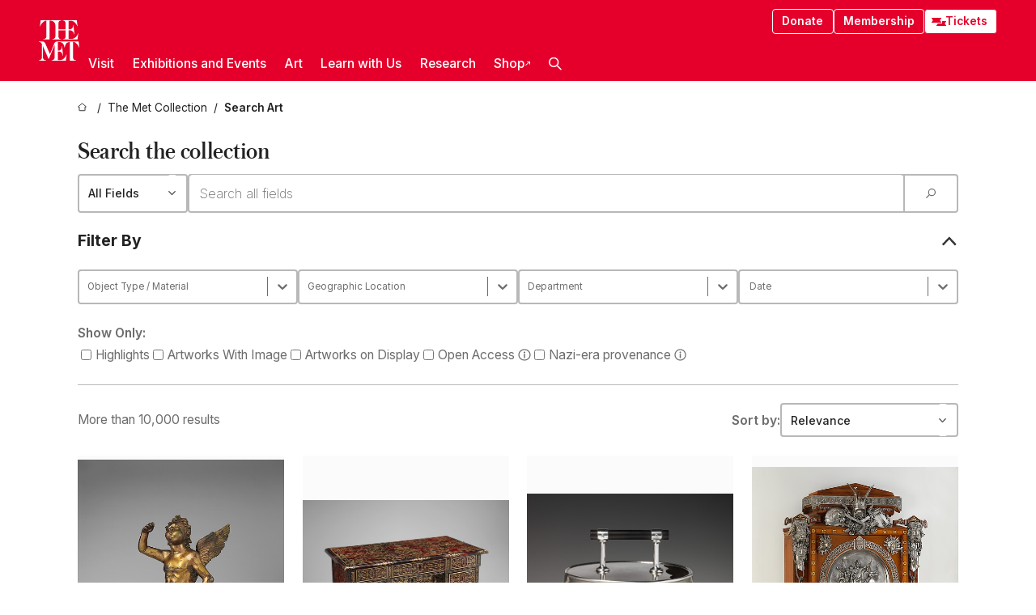

--- FILE ---
content_type: text/html; charset=utf-8
request_url: https://www.metmuseum.org/art/collection/search?artist=Arnold,%20Samuel$Samuel%20Arnold
body_size: 53687
content:
<!DOCTYPE html><html lang="en" class="
				__variable_e798ec
				__variable_bfed6e
				__variable_968aec
				__variable_b1e441
				__variable_20add0
				__variable_2ad7ef" data-sentry-component="LocaleLayout" data-sentry-source-file="layout.tsx"><head><meta charSet="utf-8"/><meta name="viewport" content="width=device-width, initial-scale=1"/><link rel="preload" as="image" imageSrcSet="https://images.metmuseum.org/CRDImages/es/web-additional/DP242101.jpg 225w, https://images.metmuseum.org/CRDImages/es/mobile-large/DP242101.jpg 480w, https://images.metmuseum.org/CRDImages/es/web-highlight/DP242101.jpg 575w, https://images.metmuseum.org/CRDImages/es/web-large/DP242101.jpg 600w, "/><link rel="preload" as="image" imageSrcSet="https://images.metmuseum.org/CRDImages/es/web-additional/DP102696.jpg 225w, https://images.metmuseum.org/CRDImages/es/mobile-large/DP102696.jpg 480w, https://images.metmuseum.org/CRDImages/es/web-highlight/DP102696.jpg 575w, https://images.metmuseum.org/CRDImages/es/web-large/DP102696.jpg 600w, "/><link rel="preload" as="image" imageSrcSet="https://images.metmuseum.org/CRDImages/es/web-additional/DP-16078-047.jpg 225w, https://images.metmuseum.org/CRDImages/es/mobile-large/DP-16078-047.jpg 480w, https://images.metmuseum.org/CRDImages/es/web-highlight/DP-16078-047.jpg 575w, https://images.metmuseum.org/CRDImages/es/web-large/DP-16078-047.jpg 600w, "/><link rel="preload" as="image" imageSrcSet="https://images.metmuseum.org/CRDImages/es/web-additional/DP105723.jpg 225w, https://images.metmuseum.org/CRDImages/es/mobile-large/DP105723.jpg 480w, https://images.metmuseum.org/CRDImages/es/web-highlight/DP105723.jpg 575w, https://images.metmuseum.org/CRDImages/es/web-large/DP105723.jpg 600w, "/><link rel="preload" as="image" imageSrcSet="https://images.metmuseum.org/CRDImages/es/web-additional/DP248871.jpg 225w, https://images.metmuseum.org/CRDImages/es/mobile-large/DP248871.jpg 480w, https://images.metmuseum.org/CRDImages/es/web-highlight/DP248871.jpg 575w, https://images.metmuseum.org/CRDImages/es/web-large/DP248871.jpg 600w, "/><link rel="stylesheet" href="/_next/static/css/0b9f38a70bdddf23.css" data-precedence="next"/><link rel="stylesheet" href="/_next/static/css/7fd550e1e6b57b10.css" data-precedence="next"/><link rel="stylesheet" href="/_next/static/css/36d7a2405d6a2a7a.css" data-precedence="next"/><link rel="stylesheet" href="/_next/static/css/48ccd572681770ef.css" data-precedence="next"/><link rel="stylesheet" href="/_next/static/css/80df629867018713.css" data-precedence="next"/><link rel="stylesheet" href="/_next/static/css/5ef4417e8033aecb.css" data-precedence="next"/><link rel="stylesheet" href="/_next/static/css/0240e32bec4e4ae7.css" data-precedence="next"/><link rel="stylesheet" href="/_next/static/css/0ca3a6f6363d1f18.css" data-precedence="next"/><link rel="stylesheet" href="/_next/static/css/ca41bb57600e2960.css" data-precedence="next"/><link rel="preload" as="script" fetchPriority="low" href="/_next/static/chunks/webpack-f8229742d35d3b99.js"/><script src="/_next/static/chunks/6d2139e5-27a7edfc5103ca2c.js" async=""></script><script src="/_next/static/chunks/2553-3ff6605431d621e0.js" async=""></script><script src="/_next/static/chunks/main-app-0e80ba85fe66b936.js" async=""></script><script src="/_next/static/chunks/1586-ce54fbf19dad9b61.js" async=""></script><script src="/_next/static/chunks/7729-d639eb2433639229.js" async=""></script><script src="/_next/static/chunks/9117-7455b33de284383a.js" async=""></script><script src="/_next/static/chunks/8956-258f1c9f5f9bb7e3.js" async=""></script><script src="/_next/static/chunks/app/%5Blocale%5D/(navigation)/layout-2547fde1d24d14f4.js" async=""></script><script src="/_next/static/chunks/app/%5Blocale%5D/(navigation)/error-9a5ae8823a36edda.js" async=""></script><script src="/_next/static/chunks/4026-7a1aee7f3bcbf2a7.js" async=""></script><script src="/_next/static/chunks/6939-cbd93114eb05b5f4.js" async=""></script><script src="/_next/static/chunks/2685-68839de0a2c05514.js" async=""></script><script src="/_next/static/chunks/2509-38a267fce76cd9ba.js" async=""></script><script src="/_next/static/chunks/7673-7aa6c35120e7a587.js" async=""></script><script src="/_next/static/chunks/1521-26f98ac04665d6cf.js" async=""></script><script src="/_next/static/chunks/6059-cbe27f396c564513.js" async=""></script><script src="/_next/static/chunks/5712-53248f8a85248a06.js" async=""></script><script src="/_next/static/chunks/5778-93041cdbe3a6fe32.js" async=""></script><script src="/_next/static/chunks/3275-5c2077a17b54c212.js" async=""></script><script src="/_next/static/chunks/2181-0ad9ee4129f927ea.js" async=""></script><script src="/_next/static/chunks/2835-058af1aa3db8ffb5.js" async=""></script><script src="/_next/static/chunks/7536-c5b84a7b456cb756.js" async=""></script><script src="/_next/static/chunks/1404-a56a643bc2528e74.js" async=""></script><script src="/_next/static/chunks/app/%5Blocale%5D/(navigation)/art/collection/page-263212a7b41bde32.js" async=""></script><script src="/_next/static/chunks/app/global-error-c316a63ec9b0cc40.js" async=""></script><script src="/_next/static/chunks/app/%5Blocale%5D/layout-941d414469e6a35d.js" async=""></script><script src="/_next/static/chunks/app/%5Blocale%5D/error-61406af6c60e9c91.js" async=""></script><script src="/_next/static/chunks/7442-8099dd1f9b539824.js" async=""></script><script src="/_next/static/chunks/app/%5Blocale%5D/(navigation)/art/collection/search/page-bd12caa1a4ddf3c7.js" async=""></script><meta name="next-size-adjust" content=""/><title>Search The Collection - The Metropolitan Museum of Art</title><meta name="description" content="Search art at the Metropolitan Museum."/><link rel="manifest" href="/manifest.webmanifest"/><meta name="robots" content="noindex, follow"/><meta property="og:title" content="Search The Collection - The Metropolitan Museum of Art"/><meta property="og:description" content="Search art at the Metropolitan Museum."/><meta property="og:site_name" content="The Metropolitan Museum of Art"/><meta property="og:locale" content="en"/><meta property="og:image" content="https://cdn.sanity.io/images/cctd4ker/production/c175266c21e565e61000c5699ef71803d79dff77-1200x630.jpg?w=600&amp;q=75&amp;auto=format"/><meta property="og:image:alt" content="The Met Fifth facade"/><meta property="og:type" content="website"/><meta name="twitter:card" content="summary_large_image"/><meta name="twitter:title" content="Search The Collection - The Metropolitan Museum of Art"/><meta name="twitter:description" content="Search art at the Metropolitan Museum."/><meta name="twitter:image" content="https://cdn.sanity.io/images/cctd4ker/production/c175266c21e565e61000c5699ef71803d79dff77-1200x630.jpg?w=600&amp;q=75&amp;auto=format"/><meta name="twitter:image:alt" content="The Met Fifth facade"/><link rel="icon" href="/icon?444dbfbfa010ce64" type="image/png" sizes="256x256"/><link rel="apple-touch-icon" href="/apple-icon?caf747e317587ad6" type="image/png"/><script src="/_next/static/chunks/polyfills-42372ed130431b0a.js" noModule=""></script></head><body><div hidden=""><!--$--><!--/$--></div><button class="skip-to-main-content_skipToMainContent__tnLhe button secondary" id="skip-to-main-content-button" data-sentry-component="SkipToMainContent" data-sentry-source-file="index.jsx">Skip to main content</button><header class="global-navigation_header__IRRw8" data-lock-page="false"><div class="global-navigation_headerWrapper__HdeNn"><a title="Homepage" class="global-navigation_logoLink__XBBeM" data-sentry-element="Link" data-sentry-source-file="index.tsx" href="/"><svg xmlns="http://www.w3.org/2000/svg" width="1em" height="1em" viewBox="0 0 40 40" data-sentry-element="MetLogo" data-sentry-source-file="index.tsx"><path fill="currentColor" d="M39.74 27.009a11.6 11.6 0 0 0-.88-1.861 10 10 0 0 0-1.33-1.824 7.6 7.6 0 0 0-1.72-1.387 4 4 0 0 0-2.04-.55v15.4A3 3 0 0 0 34 38a2.65 2.65 0 0 0 .64.883 2.8 2.8 0 0 0 .95.55 3.5 3.5 0 0 0 1.17.19V40h-6.13V21.577a4.9 4.9 0 0 0-2.08.4 4.2 4.2 0 0 0-1.47 1.111 5.3 5.3 0 0 0-.94 1.709 11.5 11.5 0 0 0-.54 2.213h-.26a11.5 11.5 0 0 0-.54-2.194 5.5 5.5 0 0 0-.97-1.718 4.3 4.3 0 0 0-1.54-1.121 5.6 5.6 0 0 0-2.21-.4h-1.36V30h1.24a4 4 0 0 0 .57-.133 2.83 2.83 0 0 0 1.22-.788 3.2 3.2 0 0 0 .68-1.339 7.6 7.6 0 0 0 .21-1.909h.29L24 34.947h-.29a5.83 5.83 0 0 0-1.62-3.228A3.8 3.8 0 0 0 20.84 31h-2.12v8.43h2.19a5.15 5.15 0 0 0 2.17-.456 6.5 6.5 0 0 0 1.79-1.216 8 8 0 0 0 1.39-1.737 10.2 10.2 0 0 0 .96-2.023h.26l-.77 6H12.57v-.38a3.5 3.5 0 0 0 1.17-.19 2.8 2.8 0 0 0 .95-.55 2.5 2.5 0 0 0 .63-.893 2.1 2.1 0 0 0 .18-.987V24.5L10 38h-.5L4 25.593V36.5a4.7 4.7 0 0 0 .37 1.487 2.6 2.6 0 0 0 .64.893 2.7 2.7 0 0 0 .95.55 3.5 3.5 0 0 0 1.16.19V40H0v-.38a3.6 3.6 0 0 0 1.17-.19 2.7 2.7 0 0 0 .94-.55 2.5 2.5 0 0 0 .64-.893 3.05 3.05 0 0 0 .23-1.2V23.362A3.1 3.1 0 0 0 0 21.387v-.379h3.07a4.6 4.6 0 0 1 1.94.37 2.69 2.69 0 0 1 1.28 1.472L11 33.5l4.5-11a2.05 2.05 0 0 1 1.17-1.113 4 4 0 0 1 1.7-.379h20.94l.69 6h-.26Zm-15.93-8.017v-.38a2.17 2.17 0 0 0 2.49-2.525V10h-6.82v6.087a2.17 2.17 0 0 0 2.49 2.525v.38h-8.63v-.38a3.5 3.5 0 0 0 1.17-.189 2.8 2.8 0 0 0 .95-.551 2.6 2.6 0 0 0 .64-.892 3.05 3.05 0 0 0 .23-1.2V5.7a6.8 6.8 0 0 0-.41-2.5 4.04 4.04 0 0 0-1.15-1.644 4.6 4.6 0 0 0-1.8-.9 9.2 9.2 0 0 0-2.34-.275v18.612H4.49v-.38a3.5 3.5 0 0 0 1.17-.189 2.8 2.8 0 0 0 .95-.551 2.6 2.6 0 0 0 .64-.883 3 3 0 0 0 .23-1.206V.384a3.94 3.94 0 0 0-1.98.56 8.3 8.3 0 0 0-1.82 1.4 12 12 0 0 0-1.47 1.814 8.7 8.7 0 0 0-.94 1.851h-.26l.77-6h20.19v.38a2.217 2.217 0 0 0-2.49 2.526V9h6.82V2.906A2.22 2.22 0 0 0 23.81.38V0h13.67l.77 6h-.26a10.3 10.3 0 0 0-.96-2.022 8 8 0 0 0-1.39-1.738 6.4 6.4 0 0 0-1.8-1.215 5.15 5.15 0 0 0-2.17-.456h-2.21V9h1.32a3.84 3.84 0 0 0 1.98-.861 4.34 4.34 0 0 0 1.03-3.315h.29l1.18 9.117h-.29a5.9 5.9 0 0 0-.72-1.89A4.64 4.64 0 0 0 31.64 10h-2.18v8.423h2.95a5.15 5.15 0 0 0 2.17-.456 6.7 6.7 0 0 0 1.8-1.216 8.3 8.3 0 0 0 1.39-1.737 11.5 11.5 0 0 0 .96-2.023h.26l-.78 6h-14.4Z"></path></svg></a><div class="global-navigation_smallControls__VohT6"><a class="global-navigation_navButton__BU8Aa global-navigation_ticketLink__9VeAY" data-sentry-element="Link" data-sentry-component="TicketLink" data-sentry-source-file="index.tsx" href="https://engage.metmuseum.org/admission/?promocode=59559"><div class="global-navigation_tickets__H0byM"><svg xmlns="http://www.w3.org/2000/svg" width="1em" height="1em" fill="none" viewBox="0 0 14 8" class="global-navigation_ticket__qAYYN global-navigation_ticket1__P_Vov" data-sentry-element="TicketIcon" data-sentry-source-file="index.tsx"><mask id="ticket2_svg__a" width="15" height="9" x="-0.5" y="-0.5" fill="#000" maskUnits="userSpaceOnUse"><path fill="#fff" d="M-.5-.5h15v9h-15z"></path><path d="M13.5 2.5a1.5 1.5 0 0 0 0 3v2H.5v-2a1.5 1.5 0 1 0 0-3v-2h13z"></path></mask><path fill="currentColor" d="M13.5 2.5a1.5 1.5 0 0 0 0 3v2H.5v-2a1.5 1.5 0 1 0 0-3v-2h13z"></path><path fill="#fff" d="M13.5 2.5V3h.5v-.5zm0 3h.5V5h-.5zm0 2V8h.5v-.5zm-13 0H0V8h.5zm0-2V5H0v.5zm0-3H0V3h.5zm0-2V0H0v.5zm13 0h.5V0h-.5zm0 2V2a2 2 0 0 0-2 2h1a1 1 0 0 1 1-1zM12 4h-.5a2 2 0 0 0 2 2V5a1 1 0 0 1-1-1zm1.5 1.5H13v2h1v-2zm0 2V7H.5v1h13zm-13 0H1v-2H0v2zm0-2V6a2 2 0 0 0 2-2h-1a1 1 0 0 1-1 1zM2 4h.5a2 2 0 0 0-2-2v1a1 1 0 0 1 1 1zM.5 2.5H1v-2H0v2zm0-2V1h13V0H.5zm13 0H13v2h1v-2z" mask="url(#ticket2_svg__a)"></path></svg><svg xmlns="http://www.w3.org/2000/svg" width="1em" height="1em" fill="none" viewBox="0 0 14 8" class="global-navigation_ticket__qAYYN global-navigation_ticket2__IS2iJ" data-sentry-element="TicketIcon" data-sentry-source-file="index.tsx"><mask id="ticket2_svg__a" width="15" height="9" x="-0.5" y="-0.5" fill="#000" maskUnits="userSpaceOnUse"><path fill="#fff" d="M-.5-.5h15v9h-15z"></path><path d="M13.5 2.5a1.5 1.5 0 0 0 0 3v2H.5v-2a1.5 1.5 0 1 0 0-3v-2h13z"></path></mask><path fill="currentColor" d="M13.5 2.5a1.5 1.5 0 0 0 0 3v2H.5v-2a1.5 1.5 0 1 0 0-3v-2h13z"></path><path fill="#fff" d="M13.5 2.5V3h.5v-.5zm0 3h.5V5h-.5zm0 2V8h.5v-.5zm-13 0H0V8h.5zm0-2V5H0v.5zm0-3H0V3h.5zm0-2V0H0v.5zm13 0h.5V0h-.5zm0 2V2a2 2 0 0 0-2 2h1a1 1 0 0 1 1-1zM12 4h-.5a2 2 0 0 0 2 2V5a1 1 0 0 1-1-1zm1.5 1.5H13v2h1v-2zm0 2V7H.5v1h13zm-13 0H1v-2H0v2zm0-2V6a2 2 0 0 0 2-2h-1a1 1 0 0 1-1 1zM2 4h.5a2 2 0 0 0-2-2v1a1 1 0 0 1 1 1zM.5 2.5H1v-2H0v2zm0-2V1h13V0H.5zm13 0H13v2h1v-2z" mask="url(#ticket2_svg__a)"></path></svg></div>Tickets</a><button title="Search Button" role="button"><svg xmlns="http://www.w3.org/2000/svg" width="1em" height="1em" viewBox="0 0 16 16" class="global-navigation_icon__c_VgD" style="transform:rotate(270deg)" data-sentry-element="SearchIcon" data-sentry-source-file="index.tsx"><path fill="currentColor" d="M9.8 12.393a6.14 6.14 0 0 1-3.78-1.319L1.09 16 0 14.905l4.93-4.928a6.1 6.1 0 0 1-1.32-3.781 6.2 6.2 0 1 1 6.19 6.197m0-10.844a4.648 4.648 0 1 0 4.65 4.648A4.646 4.646 0 0 0 9.8 1.549"></path></svg></button><button role="button" title="Toggle Menu"><svg xmlns="http://www.w3.org/2000/svg" width="1em" height="1em" viewBox="0 0 20 20" class="global-navigation_icon__c_VgD global-navigation_navIcon__ddrLp"><path fill="currentColor" d="M0 20v-2h20v2zM0 9h20v2H0zm0-9h20v2H0z"></path></svg></button></div></div><div class="global-navigation_links__vbg_A "><div class="global-navigation_topLinks__E7EOx"><a class="global-navigation_navButton__BU8Aa" data-sentry-element="Link" data-sentry-source-file="index.tsx" href="https://engage.metmuseum.org/donate?promocode=60313">Donate</a><a class="global-navigation_navButton__BU8Aa" data-sentry-element="Link" data-sentry-component="MembershipLink" data-sentry-source-file="index.tsx" href="https://engage.metmuseum.org/members/membership/?promocode=60317">Membership</a><a class="global-navigation_navButton__BU8Aa global-navigation_ticketLink__9VeAY" data-sentry-element="Link" data-sentry-component="TicketLink" data-sentry-source-file="index.tsx" href="https://engage.metmuseum.org/admission/?promocode=59559"><div class="global-navigation_tickets__H0byM"><svg xmlns="http://www.w3.org/2000/svg" width="1em" height="1em" fill="none" viewBox="0 0 14 8" class="global-navigation_ticket__qAYYN global-navigation_ticket1__P_Vov" data-sentry-element="TicketIcon" data-sentry-source-file="index.tsx"><mask id="ticket2_svg__a" width="15" height="9" x="-0.5" y="-0.5" fill="#000" maskUnits="userSpaceOnUse"><path fill="#fff" d="M-.5-.5h15v9h-15z"></path><path d="M13.5 2.5a1.5 1.5 0 0 0 0 3v2H.5v-2a1.5 1.5 0 1 0 0-3v-2h13z"></path></mask><path fill="currentColor" d="M13.5 2.5a1.5 1.5 0 0 0 0 3v2H.5v-2a1.5 1.5 0 1 0 0-3v-2h13z"></path><path fill="#fff" d="M13.5 2.5V3h.5v-.5zm0 3h.5V5h-.5zm0 2V8h.5v-.5zm-13 0H0V8h.5zm0-2V5H0v.5zm0-3H0V3h.5zm0-2V0H0v.5zm13 0h.5V0h-.5zm0 2V2a2 2 0 0 0-2 2h1a1 1 0 0 1 1-1zM12 4h-.5a2 2 0 0 0 2 2V5a1 1 0 0 1-1-1zm1.5 1.5H13v2h1v-2zm0 2V7H.5v1h13zm-13 0H1v-2H0v2zm0-2V6a2 2 0 0 0 2-2h-1a1 1 0 0 1-1 1zM2 4h.5a2 2 0 0 0-2-2v1a1 1 0 0 1 1 1zM.5 2.5H1v-2H0v2zm0-2V1h13V0H.5zm13 0H13v2h1v-2z" mask="url(#ticket2_svg__a)"></path></svg><svg xmlns="http://www.w3.org/2000/svg" width="1em" height="1em" fill="none" viewBox="0 0 14 8" class="global-navigation_ticket__qAYYN global-navigation_ticket2__IS2iJ" data-sentry-element="TicketIcon" data-sentry-source-file="index.tsx"><mask id="ticket2_svg__a" width="15" height="9" x="-0.5" y="-0.5" fill="#000" maskUnits="userSpaceOnUse"><path fill="#fff" d="M-.5-.5h15v9h-15z"></path><path d="M13.5 2.5a1.5 1.5 0 0 0 0 3v2H.5v-2a1.5 1.5 0 1 0 0-3v-2h13z"></path></mask><path fill="currentColor" d="M13.5 2.5a1.5 1.5 0 0 0 0 3v2H.5v-2a1.5 1.5 0 1 0 0-3v-2h13z"></path><path fill="#fff" d="M13.5 2.5V3h.5v-.5zm0 3h.5V5h-.5zm0 2V8h.5v-.5zm-13 0H0V8h.5zm0-2V5H0v.5zm0-3H0V3h.5zm0-2V0H0v.5zm13 0h.5V0h-.5zm0 2V2a2 2 0 0 0-2 2h1a1 1 0 0 1 1-1zM12 4h-.5a2 2 0 0 0 2 2V5a1 1 0 0 1-1-1zm1.5 1.5H13v2h1v-2zm0 2V7H.5v1h13zm-13 0H1v-2H0v2zm0-2V6a2 2 0 0 0 2-2h-1a1 1 0 0 1-1 1zM2 4h.5a2 2 0 0 0-2-2v1a1 1 0 0 1 1 1zM.5 2.5H1v-2H0v2zm0-2V1h13V0H.5zm13 0H13v2h1v-2z" mask="url(#ticket2_svg__a)"></path></svg></div>Tickets</a></div><nav class="global-navigation_navLinks__fTjsN"><ul class="global-navigation_topLevelLinks__dM0fN"><li class="nav-item_navItem__tZNvf " data-nav-item="true" data-open="false"><button class="nav-item_innerText__pWlnO" data-nav-id="Visit">Visit<span class="nav-item_icon__evAIq"><svg xmlns="http://www.w3.org/2000/svg" width="1em" height="1em" fill="none" viewBox="0 0 48 48"><path fill="currentColor" d="m39.23 13.132 2.913 2.802-18.011 18.923-18-18.92 2.866-2.77 15.134 16.162z"></path></svg></span></button></li><li class="nav-item_navItem__tZNvf " data-nav-item="true" data-open="false"><button class="nav-item_innerText__pWlnO" data-nav-id="Exhibitions and Events">Exhibitions and Events<span class="nav-item_icon__evAIq"><svg xmlns="http://www.w3.org/2000/svg" width="1em" height="1em" fill="none" viewBox="0 0 48 48"><path fill="currentColor" d="m39.23 13.132 2.913 2.802-18.011 18.923-18-18.92 2.866-2.77 15.134 16.162z"></path></svg></span></button></li><li class="nav-item_navItem__tZNvf " data-nav-item="true" data-open="false"><button class="nav-item_innerText__pWlnO" data-nav-id="Art">Art<span class="nav-item_icon__evAIq"><svg xmlns="http://www.w3.org/2000/svg" width="1em" height="1em" fill="none" viewBox="0 0 48 48"><path fill="currentColor" d="m39.23 13.132 2.913 2.802-18.011 18.923-18-18.92 2.866-2.77 15.134 16.162z"></path></svg></span></button></li><li class="nav-item_navItem__tZNvf " data-nav-item="true" data-open="false"><button class="nav-item_innerText__pWlnO" data-nav-id="Learn with Us">Learn with Us<span class="nav-item_icon__evAIq"><svg xmlns="http://www.w3.org/2000/svg" width="1em" height="1em" fill="none" viewBox="0 0 48 48"><path fill="currentColor" d="m39.23 13.132 2.913 2.802-18.011 18.923-18-18.92 2.866-2.77 15.134 16.162z"></path></svg></span></button></li><li class="nav-item_navItem__tZNvf " data-nav-item="true" data-open="false"><button class="nav-item_innerText__pWlnO" data-nav-id="Research">Research<span class="nav-item_icon__evAIq"><svg xmlns="http://www.w3.org/2000/svg" width="1em" height="1em" fill="none" viewBox="0 0 48 48"><path fill="currentColor" d="m39.23 13.132 2.913 2.802-18.011 18.923-18-18.92 2.866-2.77 15.134 16.162z"></path></svg></span></button></li><li class="nav-item_navItem__tZNvf undefined"><a target="_blank" rel="noopener noreferrer" class="nav-item_innerText__pWlnO" data-nav-id="Shop" href="https://store.metmuseum.org/?utm_source=mainmuseum&amp;utm_medium=metmuseum.org&amp;utm_campaign=topnav-static">Shop<svg xmlns="http://www.w3.org/2000/svg" width="1em" height="1em" fill="none" viewBox="0 0 48 48" class="nav-item_externalIcon__JI1JB"><path fill="currentColor" fill-rule="evenodd" d="M41.993 9.717v20.96h-5.287V15.661L9.744 41.5 6 37.912l26.962-25.838H17.293V7h24.7c.01 0 .007.958.003 1.761l-.002.603a2.4 2.4 0 0 1 0 .353" clip-rule="evenodd"></path></svg></a></li><li class="global-navigation_searchItem__hFDIS" data-sentry-component="SearchItem" data-sentry-source-file="index.tsx"><button class="global-navigation_searchButton__nC3QK" role="button" title="Open the search box"><svg xmlns="http://www.w3.org/2000/svg" width="1em" height="1em" viewBox="0 0 16 16" class="icon" style="transform:rotate(270deg)" data-sentry-element="SearchIcon" data-sentry-source-file="index.tsx"><path fill="currentColor" d="M9.8 12.393a6.14 6.14 0 0 1-3.78-1.319L1.09 16 0 14.905l4.93-4.928a6.1 6.1 0 0 1-1.32-3.781 6.2 6.2 0 1 1 6.19 6.197m0-10.844a4.648 4.648 0 1 0 4.65 4.648A4.646 4.646 0 0 0 9.8 1.549"></path></svg></button></li></ul><div class="global-navigation_mobileOnly__QK25I"><a class="global-navigation_navButton__BU8Aa global-navigation_ticketLink__9VeAY" data-sentry-element="Link" data-sentry-component="TicketLink" data-sentry-source-file="index.tsx" href="https://engage.metmuseum.org/admission/?promocode=59559"><div class="global-navigation_tickets__H0byM"><svg xmlns="http://www.w3.org/2000/svg" width="1em" height="1em" fill="none" viewBox="0 0 14 8" class="global-navigation_ticket__qAYYN global-navigation_ticket1__P_Vov" data-sentry-element="TicketIcon" data-sentry-source-file="index.tsx"><mask id="ticket2_svg__a" width="15" height="9" x="-0.5" y="-0.5" fill="#000" maskUnits="userSpaceOnUse"><path fill="#fff" d="M-.5-.5h15v9h-15z"></path><path d="M13.5 2.5a1.5 1.5 0 0 0 0 3v2H.5v-2a1.5 1.5 0 1 0 0-3v-2h13z"></path></mask><path fill="currentColor" d="M13.5 2.5a1.5 1.5 0 0 0 0 3v2H.5v-2a1.5 1.5 0 1 0 0-3v-2h13z"></path><path fill="#fff" d="M13.5 2.5V3h.5v-.5zm0 3h.5V5h-.5zm0 2V8h.5v-.5zm-13 0H0V8h.5zm0-2V5H0v.5zm0-3H0V3h.5zm0-2V0H0v.5zm13 0h.5V0h-.5zm0 2V2a2 2 0 0 0-2 2h1a1 1 0 0 1 1-1zM12 4h-.5a2 2 0 0 0 2 2V5a1 1 0 0 1-1-1zm1.5 1.5H13v2h1v-2zm0 2V7H.5v1h13zm-13 0H1v-2H0v2zm0-2V6a2 2 0 0 0 2-2h-1a1 1 0 0 1-1 1zM2 4h.5a2 2 0 0 0-2-2v1a1 1 0 0 1 1 1zM.5 2.5H1v-2H0v2zm0-2V1h13V0H.5zm13 0H13v2h1v-2z" mask="url(#ticket2_svg__a)"></path></svg><svg xmlns="http://www.w3.org/2000/svg" width="1em" height="1em" fill="none" viewBox="0 0 14 8" class="global-navigation_ticket__qAYYN global-navigation_ticket2__IS2iJ" data-sentry-element="TicketIcon" data-sentry-source-file="index.tsx"><mask id="ticket2_svg__a" width="15" height="9" x="-0.5" y="-0.5" fill="#000" maskUnits="userSpaceOnUse"><path fill="#fff" d="M-.5-.5h15v9h-15z"></path><path d="M13.5 2.5a1.5 1.5 0 0 0 0 3v2H.5v-2a1.5 1.5 0 1 0 0-3v-2h13z"></path></mask><path fill="currentColor" d="M13.5 2.5a1.5 1.5 0 0 0 0 3v2H.5v-2a1.5 1.5 0 1 0 0-3v-2h13z"></path><path fill="#fff" d="M13.5 2.5V3h.5v-.5zm0 3h.5V5h-.5zm0 2V8h.5v-.5zm-13 0H0V8h.5zm0-2V5H0v.5zm0-3H0V3h.5zm0-2V0H0v.5zm13 0h.5V0h-.5zm0 2V2a2 2 0 0 0-2 2h1a1 1 0 0 1 1-1zM12 4h-.5a2 2 0 0 0 2 2V5a1 1 0 0 1-1-1zm1.5 1.5H13v2h1v-2zm0 2V7H.5v1h13zm-13 0H1v-2H0v2zm0-2V6a2 2 0 0 0 2-2h-1a1 1 0 0 1-1 1zM2 4h.5a2 2 0 0 0-2-2v1a1 1 0 0 1 1 1zM.5 2.5H1v-2H0v2zm0-2V1h13V0H.5zm13 0H13v2h1v-2z" mask="url(#ticket2_svg__a)"></path></svg></div>Tickets</a><a class="global-navigation_navButton__BU8Aa" data-sentry-element="Link" data-sentry-component="MembershipLink" data-sentry-source-file="index.tsx" href="https://engage.metmuseum.org/members/membership/?promocode=60317">Membership</a></div></nav></div></header><nav class="breadcrumbs_breadcrumbs__p9HFN" aria-label="breadcrumbs" data-sentry-component="Breadcrumbs" data-sentry-source-file="index.tsx"><span class="breadcrumbs_linkWrapper__xepu_"><a aria-label="home" class="breadcrumbs_link__AxWe_" data-sentry-element="Link" data-sentry-source-file="index.tsx" href="/"><svg xmlns="http://www.w3.org/2000/svg" width="1em" height="1em" fill="none" viewBox="0 0 12 12" class="breadcrumbs_svg__HHQCV" data-sentry-element="HomeIcon" data-sentry-source-file="index.tsx"><path stroke="currentColor" d="M6.154.89a.235.235 0 0 0-.307 0L.754 5.25c-.173.147-.071.435.153.435h1.256v4.68c0 .136.107.246.24.246h7.194c.133 0 .24-.11.24-.246v-4.68h1.256c.224 0 .326-.288.154-.435z"></path></svg></a></span><span class="breadcrumbs_linkWrapper__xepu_"><a title="The Met Collection" aria-label="The Met Collection" class="breadcrumbs_link__AxWe_" href="/art/collection"><span data-sentry-element="Markdown" data-sentry-component="MarkdownParser" data-sentry-source-file="index.jsx">The Met Collection</span></a></span><span class="breadcrumbs_lastItem__awDMN"><span class="breadcrumbs_truncatedSegment__Z3us6" title="Search Art"><span data-sentry-element="Markdown" data-sentry-component="MarkdownParser" data-sentry-source-file="index.jsx">Search Art</span></span></span></nav><main class="collection-search-app_main___xW4U" data-sentry-component="CollectionSearchApp" data-sentry-source-file="index.tsx"><h1 class="collection-search-app_title__AQ3sg">Search the collection</h1><div class="collection-search-app_barWrapper__4jPDH"><div class="simple-select_selectWrapper__tKgqs" data-sentry-component="SimpleSelect" data-sentry-source-file="index.tsx"><select class="simple-select_select__ZzBSH" name="search-field" id="search-field"><option value="" selected="">All Fields</option><option value="ArtistCulture">Artist / Culture</option><option value="Title">Title</option><option value="Description">Description</option><option value="Gallery">Gallery</option><option value="AccessionNum">Object Number</option><option value="creditLine">Credit Line</option></select></div><div class="search-bar_wrapper__n5hS3" data-sentry-component="SearchBar" data-sentry-source-file="index.tsx"><input id="advanced-collection-search-text-input" class="search-bar_input__RziLa" placeholder="Search all fields" type="search" inputMode="search" pattern=".*" list="_R_295fiv5ubsiuqivb_" data-sentry-element="DebounceInput" data-sentry-source-file="index.tsx" value=""/><button aria-label="Search Submit" class="search-bar_submitButton__gzx7k"><svg xmlns="http://www.w3.org/2000/svg" width="1em" height="1em" viewBox="0 0 16 16"><path fill="currentColor" d="M9.8 12.393a6.14 6.14 0 0 1-3.78-1.319L1.09 16 0 14.905l4.93-4.928a6.1 6.1 0 0 1-1.32-3.781 6.2 6.2 0 1 1 6.19 6.197m0-10.844a4.648 4.648 0 1 0 4.65 4.648A4.646 4.646 0 0 0 9.8 1.549"></path></svg></button></div></div><section class="collection-search-app_controlsSection__d_SFd"><div style="--title-padding:var(--spacing-xxs)" data-sentry-element="CollapsibleDrawer" data-sentry-source-file="index.tsx" data-sentry-component="CollapsibleDrawer"><details class="collapsible-drawer_details__sFxPs" open=""><summary class="collapsible-drawer_summary__VeIqE"><h4>Filter By</h4></summary><section data-sentry-component="ControlSection" data-sentry-source-file="control-section.tsx"><div class="collection-search-app_facetWrapper__8Y2wH"><div class="collection-search-app_facetContainer__V4eAX"><label for="material" class="screen-reader-only_text__226tQ" data-sentry-element="Element" data-sentry-component="ScreenReaderOnly" data-sentry-source-file="index.tsx">Object Type / Material</label><div data-sentry-component="SelectComponent" data-sentry-source-file="index.tsx"><label for="material" class="screen-reader-only_text__226tQ" data-sentry-element="Element" data-sentry-component="ScreenReaderOnly" data-sentry-source-file="index.tsx">material</label><style data-emotion="css b62m3t-container">.css-b62m3t-container{position:relative;box-sizing:border-box;}</style><div class="select-component_select__9WcnS css-b62m3t-container"><style data-emotion="css 7pg0cj-a11yText">.css-7pg0cj-a11yText{z-index:9999;border:0;clip:rect(1px, 1px, 1px, 1px);height:1px;width:1px;position:absolute;overflow:hidden;padding:0;white-space:nowrap;}</style><span id="react-select-_R_1amb5fiv5ubsiuqivbH1_-live-region" class="css-7pg0cj-a11yText"></span><span aria-live="polite" aria-atomic="false" aria-relevant="additions text" role="log" class="css-7pg0cj-a11yText"></span><style data-emotion="css xmadl0-control">.css-xmadl0-control{-webkit-align-items:center;-webkit-box-align:center;-ms-flex-align:center;align-items:center;cursor:default;display:-webkit-box;display:-webkit-flex;display:-ms-flexbox;display:flex;-webkit-box-flex-wrap:wrap;-webkit-flex-wrap:wrap;-ms-flex-wrap:wrap;flex-wrap:wrap;-webkit-box-pack:justify;-webkit-justify-content:space-between;justify-content:space-between;min-height:38px;outline:0!important;position:relative;-webkit-transition:all 100ms;transition:all 100ms;background-color:var(--color-component-background-2);border-color:var(--color-border);border-radius:4px;border-style:solid;border-width:1.5px;box-shadow:none;box-sizing:border-box;color:var(--color-text);}.css-xmadl0-control:hover{border-color:var(--color-border-active);}</style><div class="css-xmadl0-control"><style data-emotion="css hlgwow">.css-hlgwow{-webkit-align-items:center;-webkit-box-align:center;-ms-flex-align:center;align-items:center;display:grid;-webkit-flex:1;-ms-flex:1;flex:1;-webkit-box-flex-wrap:wrap;-webkit-flex-wrap:wrap;-ms-flex-wrap:wrap;flex-wrap:wrap;-webkit-overflow-scrolling:touch;position:relative;overflow:hidden;padding:2px 8px;box-sizing:border-box;}</style><div class="css-hlgwow"><style data-emotion="css y85jdw-placeholder">.css-y85jdw-placeholder{grid-area:1/1/2/3;color:var(--color-text);margin-left:2px;margin-right:2px;box-sizing:border-box;}</style><div class="css-y85jdw-placeholder" id="react-select-_R_1amb5fiv5ubsiuqivbH1_-placeholder">Object Type / Material</div><style data-emotion="css mpgt63">.css-mpgt63{visibility:visible;-webkit-flex:1 1 auto;-ms-flex:1 1 auto;flex:1 1 auto;display:inline-grid;grid-area:1/1/2/3;grid-template-columns:0 min-content;margin:2px;padding-bottom:2px;padding-top:2px;color:var(--color-text);box-sizing:border-box;font-size:16px;}.css-mpgt63:after{content:attr(data-value) " ";visibility:hidden;white-space:pre;grid-area:1/2;font:inherit;min-width:2px;border:0;margin:0;outline:0;padding:0;}</style><div class="css-mpgt63" data-value=""><input class="" style="label:input;color:inherit;background:0;opacity:1;width:100%;grid-area:1 / 2;font:inherit;min-width:2px;border:0;margin:0;outline:0;padding:0" autoCapitalize="none" autoComplete="off" autoCorrect="off" id="material" spellCheck="false" tabindex="0" type="text" aria-autocomplete="list" aria-expanded="false" aria-haspopup="true" role="combobox" aria-describedby="react-select-_R_1amb5fiv5ubsiuqivbH1_-placeholder" data-sentry-element="Input" data-sentry-component="TextInput" data-sentry-source-file="index.tsx" value=""/></div></div><style data-emotion="css 1wy0on6">.css-1wy0on6{-webkit-align-items:center;-webkit-box-align:center;-ms-flex-align:center;align-items:center;-webkit-align-self:stretch;-ms-flex-item-align:stretch;align-self:stretch;display:-webkit-box;display:-webkit-flex;display:-ms-flexbox;display:flex;-webkit-flex-shrink:0;-ms-flex-negative:0;flex-shrink:0;box-sizing:border-box;}</style><div class="css-1wy0on6"><style data-emotion="css 1jjzw68-indicatorSeparator">.css-1jjzw68-indicatorSeparator{-webkit-align-self:stretch;-ms-flex-item-align:stretch;align-self:stretch;width:1px;background-color:var(--color-text);margin-bottom:8px;margin-top:8px;box-sizing:border-box;}</style><span class="css-1jjzw68-indicatorSeparator"></span><style data-emotion="css edmm1s-indicatorContainer">.css-edmm1s-indicatorContainer{display:-webkit-box;display:-webkit-flex;display:-ms-flexbox;display:flex;-webkit-transition:color 150ms;transition:color 150ms;color:var(--color-text);padding:8px;box-sizing:border-box;}.css-edmm1s-indicatorContainer:hover{color:hsl(0, 0%, 60%);}</style><div class="css-edmm1s-indicatorContainer" aria-hidden="true"><style data-emotion="css 8mmkcg">.css-8mmkcg{display:inline-block;fill:currentColor;line-height:1;stroke:currentColor;stroke-width:0;}</style><svg height="20" width="20" viewBox="0 0 20 20" aria-hidden="true" focusable="false" class="css-8mmkcg"><path d="M4.516 7.548c0.436-0.446 1.043-0.481 1.576 0l3.908 3.747 3.908-3.747c0.533-0.481 1.141-0.446 1.574 0 0.436 0.445 0.408 1.197 0 1.615-0.406 0.418-4.695 4.502-4.695 4.502-0.217 0.223-0.502 0.335-0.787 0.335s-0.57-0.112-0.789-0.335c0 0-4.287-4.084-4.695-4.502s-0.436-1.17 0-1.615z"></path></svg></div></div></div><div><input type="hidden" name="material" value=""/></div></div></div></div><div class="collection-search-app_facetContainer__V4eAX"><label for="geolocation" class="screen-reader-only_text__226tQ" data-sentry-element="Element" data-sentry-component="ScreenReaderOnly" data-sentry-source-file="index.tsx">Geographic Location</label><div data-sentry-component="SelectComponent" data-sentry-source-file="index.tsx"><label for="geolocation" class="screen-reader-only_text__226tQ" data-sentry-element="Element" data-sentry-component="ScreenReaderOnly" data-sentry-source-file="index.tsx">geolocation</label><style data-emotion="css b62m3t-container">.css-b62m3t-container{position:relative;box-sizing:border-box;}</style><div class="select-component_select__9WcnS css-b62m3t-container"><style data-emotion="css 7pg0cj-a11yText">.css-7pg0cj-a11yText{z-index:9999;border:0;clip:rect(1px, 1px, 1px, 1px);height:1px;width:1px;position:absolute;overflow:hidden;padding:0;white-space:nowrap;}</style><span id="react-select-_R_1cmb5fiv5ubsiuqivbH1_-live-region" class="css-7pg0cj-a11yText"></span><span aria-live="polite" aria-atomic="false" aria-relevant="additions text" role="log" class="css-7pg0cj-a11yText"></span><style data-emotion="css xmadl0-control">.css-xmadl0-control{-webkit-align-items:center;-webkit-box-align:center;-ms-flex-align:center;align-items:center;cursor:default;display:-webkit-box;display:-webkit-flex;display:-ms-flexbox;display:flex;-webkit-box-flex-wrap:wrap;-webkit-flex-wrap:wrap;-ms-flex-wrap:wrap;flex-wrap:wrap;-webkit-box-pack:justify;-webkit-justify-content:space-between;justify-content:space-between;min-height:38px;outline:0!important;position:relative;-webkit-transition:all 100ms;transition:all 100ms;background-color:var(--color-component-background-2);border-color:var(--color-border);border-radius:4px;border-style:solid;border-width:1.5px;box-shadow:none;box-sizing:border-box;color:var(--color-text);}.css-xmadl0-control:hover{border-color:var(--color-border-active);}</style><div class="css-xmadl0-control"><style data-emotion="css hlgwow">.css-hlgwow{-webkit-align-items:center;-webkit-box-align:center;-ms-flex-align:center;align-items:center;display:grid;-webkit-flex:1;-ms-flex:1;flex:1;-webkit-box-flex-wrap:wrap;-webkit-flex-wrap:wrap;-ms-flex-wrap:wrap;flex-wrap:wrap;-webkit-overflow-scrolling:touch;position:relative;overflow:hidden;padding:2px 8px;box-sizing:border-box;}</style><div class="css-hlgwow"><style data-emotion="css y85jdw-placeholder">.css-y85jdw-placeholder{grid-area:1/1/2/3;color:var(--color-text);margin-left:2px;margin-right:2px;box-sizing:border-box;}</style><div class="css-y85jdw-placeholder" id="react-select-_R_1cmb5fiv5ubsiuqivbH1_-placeholder">Geographic Location</div><style data-emotion="css mpgt63">.css-mpgt63{visibility:visible;-webkit-flex:1 1 auto;-ms-flex:1 1 auto;flex:1 1 auto;display:inline-grid;grid-area:1/1/2/3;grid-template-columns:0 min-content;margin:2px;padding-bottom:2px;padding-top:2px;color:var(--color-text);box-sizing:border-box;font-size:16px;}.css-mpgt63:after{content:attr(data-value) " ";visibility:hidden;white-space:pre;grid-area:1/2;font:inherit;min-width:2px;border:0;margin:0;outline:0;padding:0;}</style><div class="css-mpgt63" data-value=""><input class="" style="label:input;color:inherit;background:0;opacity:1;width:100%;grid-area:1 / 2;font:inherit;min-width:2px;border:0;margin:0;outline:0;padding:0" autoCapitalize="none" autoComplete="off" autoCorrect="off" id="geolocation" spellCheck="false" tabindex="0" type="text" aria-autocomplete="list" aria-expanded="false" aria-haspopup="true" role="combobox" aria-describedby="react-select-_R_1cmb5fiv5ubsiuqivbH1_-placeholder" data-sentry-element="Input" data-sentry-component="TextInput" data-sentry-source-file="index.tsx" value=""/></div></div><style data-emotion="css 1wy0on6">.css-1wy0on6{-webkit-align-items:center;-webkit-box-align:center;-ms-flex-align:center;align-items:center;-webkit-align-self:stretch;-ms-flex-item-align:stretch;align-self:stretch;display:-webkit-box;display:-webkit-flex;display:-ms-flexbox;display:flex;-webkit-flex-shrink:0;-ms-flex-negative:0;flex-shrink:0;box-sizing:border-box;}</style><div class="css-1wy0on6"><style data-emotion="css 1jjzw68-indicatorSeparator">.css-1jjzw68-indicatorSeparator{-webkit-align-self:stretch;-ms-flex-item-align:stretch;align-self:stretch;width:1px;background-color:var(--color-text);margin-bottom:8px;margin-top:8px;box-sizing:border-box;}</style><span class="css-1jjzw68-indicatorSeparator"></span><style data-emotion="css edmm1s-indicatorContainer">.css-edmm1s-indicatorContainer{display:-webkit-box;display:-webkit-flex;display:-ms-flexbox;display:flex;-webkit-transition:color 150ms;transition:color 150ms;color:var(--color-text);padding:8px;box-sizing:border-box;}.css-edmm1s-indicatorContainer:hover{color:hsl(0, 0%, 60%);}</style><div class="css-edmm1s-indicatorContainer" aria-hidden="true"><style data-emotion="css 8mmkcg">.css-8mmkcg{display:inline-block;fill:currentColor;line-height:1;stroke:currentColor;stroke-width:0;}</style><svg height="20" width="20" viewBox="0 0 20 20" aria-hidden="true" focusable="false" class="css-8mmkcg"><path d="M4.516 7.548c0.436-0.446 1.043-0.481 1.576 0l3.908 3.747 3.908-3.747c0.533-0.481 1.141-0.446 1.574 0 0.436 0.445 0.408 1.197 0 1.615-0.406 0.418-4.695 4.502-4.695 4.502-0.217 0.223-0.502 0.335-0.787 0.335s-0.57-0.112-0.789-0.335c0 0-4.287-4.084-4.695-4.502s-0.436-1.17 0-1.615z"></path></svg></div></div></div><div><input type="hidden" name="geolocation" value=""/></div></div></div></div><div class="collection-search-app_facetContainer__V4eAX"><label for="department" class="screen-reader-only_text__226tQ" data-sentry-element="Element" data-sentry-component="ScreenReaderOnly" data-sentry-source-file="index.tsx">Department</label><div data-sentry-component="SelectComponent" data-sentry-source-file="index.tsx"><label for="department" class="screen-reader-only_text__226tQ" data-sentry-element="Element" data-sentry-component="ScreenReaderOnly" data-sentry-source-file="index.tsx">department</label><style data-emotion="css b62m3t-container">.css-b62m3t-container{position:relative;box-sizing:border-box;}</style><div class="select-component_select__9WcnS css-b62m3t-container"><style data-emotion="css 7pg0cj-a11yText">.css-7pg0cj-a11yText{z-index:9999;border:0;clip:rect(1px, 1px, 1px, 1px);height:1px;width:1px;position:absolute;overflow:hidden;padding:0;white-space:nowrap;}</style><span id="react-select-_R_1emb5fiv5ubsiuqivbH1_-live-region" class="css-7pg0cj-a11yText"></span><span aria-live="polite" aria-atomic="false" aria-relevant="additions text" role="log" class="css-7pg0cj-a11yText"></span><style data-emotion="css xmadl0-control">.css-xmadl0-control{-webkit-align-items:center;-webkit-box-align:center;-ms-flex-align:center;align-items:center;cursor:default;display:-webkit-box;display:-webkit-flex;display:-ms-flexbox;display:flex;-webkit-box-flex-wrap:wrap;-webkit-flex-wrap:wrap;-ms-flex-wrap:wrap;flex-wrap:wrap;-webkit-box-pack:justify;-webkit-justify-content:space-between;justify-content:space-between;min-height:38px;outline:0!important;position:relative;-webkit-transition:all 100ms;transition:all 100ms;background-color:var(--color-component-background-2);border-color:var(--color-border);border-radius:4px;border-style:solid;border-width:1.5px;box-shadow:none;box-sizing:border-box;color:var(--color-text);}.css-xmadl0-control:hover{border-color:var(--color-border-active);}</style><div class="css-xmadl0-control"><style data-emotion="css hlgwow">.css-hlgwow{-webkit-align-items:center;-webkit-box-align:center;-ms-flex-align:center;align-items:center;display:grid;-webkit-flex:1;-ms-flex:1;flex:1;-webkit-box-flex-wrap:wrap;-webkit-flex-wrap:wrap;-ms-flex-wrap:wrap;flex-wrap:wrap;-webkit-overflow-scrolling:touch;position:relative;overflow:hidden;padding:2px 8px;box-sizing:border-box;}</style><div class="css-hlgwow"><style data-emotion="css y85jdw-placeholder">.css-y85jdw-placeholder{grid-area:1/1/2/3;color:var(--color-text);margin-left:2px;margin-right:2px;box-sizing:border-box;}</style><div class="css-y85jdw-placeholder" id="react-select-_R_1emb5fiv5ubsiuqivbH1_-placeholder">Department</div><style data-emotion="css mpgt63">.css-mpgt63{visibility:visible;-webkit-flex:1 1 auto;-ms-flex:1 1 auto;flex:1 1 auto;display:inline-grid;grid-area:1/1/2/3;grid-template-columns:0 min-content;margin:2px;padding-bottom:2px;padding-top:2px;color:var(--color-text);box-sizing:border-box;font-size:16px;}.css-mpgt63:after{content:attr(data-value) " ";visibility:hidden;white-space:pre;grid-area:1/2;font:inherit;min-width:2px;border:0;margin:0;outline:0;padding:0;}</style><div class="css-mpgt63" data-value=""><input class="" style="label:input;color:inherit;background:0;opacity:1;width:100%;grid-area:1 / 2;font:inherit;min-width:2px;border:0;margin:0;outline:0;padding:0" autoCapitalize="none" autoComplete="off" autoCorrect="off" id="department" spellCheck="false" tabindex="0" type="text" aria-autocomplete="list" aria-expanded="false" aria-haspopup="true" role="combobox" aria-describedby="react-select-_R_1emb5fiv5ubsiuqivbH1_-placeholder" data-sentry-element="Input" data-sentry-component="TextInput" data-sentry-source-file="index.tsx" value=""/></div></div><style data-emotion="css 1wy0on6">.css-1wy0on6{-webkit-align-items:center;-webkit-box-align:center;-ms-flex-align:center;align-items:center;-webkit-align-self:stretch;-ms-flex-item-align:stretch;align-self:stretch;display:-webkit-box;display:-webkit-flex;display:-ms-flexbox;display:flex;-webkit-flex-shrink:0;-ms-flex-negative:0;flex-shrink:0;box-sizing:border-box;}</style><div class="css-1wy0on6"><style data-emotion="css 1jjzw68-indicatorSeparator">.css-1jjzw68-indicatorSeparator{-webkit-align-self:stretch;-ms-flex-item-align:stretch;align-self:stretch;width:1px;background-color:var(--color-text);margin-bottom:8px;margin-top:8px;box-sizing:border-box;}</style><span class="css-1jjzw68-indicatorSeparator"></span><style data-emotion="css edmm1s-indicatorContainer">.css-edmm1s-indicatorContainer{display:-webkit-box;display:-webkit-flex;display:-ms-flexbox;display:flex;-webkit-transition:color 150ms;transition:color 150ms;color:var(--color-text);padding:8px;box-sizing:border-box;}.css-edmm1s-indicatorContainer:hover{color:hsl(0, 0%, 60%);}</style><div class="css-edmm1s-indicatorContainer" aria-hidden="true"><style data-emotion="css 8mmkcg">.css-8mmkcg{display:inline-block;fill:currentColor;line-height:1;stroke:currentColor;stroke-width:0;}</style><svg height="20" width="20" viewBox="0 0 20 20" aria-hidden="true" focusable="false" class="css-8mmkcg"><path d="M4.516 7.548c0.436-0.446 1.043-0.481 1.576 0l3.908 3.747 3.908-3.747c0.533-0.481 1.141-0.446 1.574 0 0.436 0.445 0.408 1.197 0 1.615-0.406 0.418-4.695 4.502-4.695 4.502-0.217 0.223-0.502 0.335-0.787 0.335s-0.57-0.112-0.789-0.335c0 0-4.287-4.084-4.695-4.502s-0.436-1.17 0-1.615z"></path></svg></div></div></div><div><input type="hidden" name="department" value=""/></div></div></div></div><div class="filter-popover_wrapper__Gb5pG" data-sentry-component="FilterPopover" data-sentry-source-file="index.tsx"><div class="filter-popover_imitationReactSelectContainer__GSonX" tabindex="0"><div class="filter-popover_leftSide__BqRSQ"><div class="filter-popover_outerText__14_lB"><div class="filter-popover_innermostText__E32Qm">Date</div></div></div><span class="filter-popover_indicatorSeparator__mN_xw"></span><div class="filter-popover_indicatorContainer__N2NRB" aria-hidden="true"><svg width="1em" height="1em" aria-hidden="true" viewBox="0 0 20 20" class="filter-popover_indicatorSVG__8MadT" data-sentry-element="ReactSelectChevron" data-sentry-source-file="index.tsx"><path d="M4.516 7.548c.436-.446 1.043-.481 1.576 0L10 11.295l3.908-3.747c.533-.481 1.141-.446 1.574 0 .436.445.408 1.197 0 1.615-.406.418-4.695 4.502-4.695 4.502a1.095 1.095 0 0 1-1.576 0S4.924 9.581 4.516 9.163s-.436-1.17 0-1.615"></path></svg></div></div></div></div><div class="collection-search-app_showOnly__1HHNN"><span class="collection-search-app_sectionTitle__q6Hq9">Show Only:</span><ul class="collection-search-app_showWrapper__XrXU_"><li class="collection-search-app_showOption__iYibp"><input class="collection-search-app_showCheckbox__yv_Hm" type="checkbox" id="highlights" name="highlights" value="highlights"/><label for="highlights">Highlights</label></li><li class="collection-search-app_showOption__iYibp"><input class="collection-search-app_showCheckbox__yv_Hm" type="checkbox" id="withImage" name="withImage" value="withImage"/><label for="withImage">Artworks With Image</label></li><li class="collection-search-app_showOption__iYibp"><input class="collection-search-app_showCheckbox__yv_Hm" type="checkbox" id="onDisplay" name="onDisplay" value="onDisplay"/><label for="onDisplay">Artworks on Display</label></li><li class="collection-search-app_showOption__iYibp"><input class="collection-search-app_showCheckbox__yv_Hm" type="checkbox" id="openAccess" name="openAccess" value="openAccess"/><label for="openAccess">Open Access</label><div class="collection-search-tool-tip_wrapper__hT2da" tabindex="0" role="button" data-sentry-component="CollectionSearchToolTip" data-sentry-source-file="index.tsx"><svg xmlns="http://www.w3.org/2000/svg" fill="none" viewBox="0 0 18 19" width="1em" height="1em" class="collection-search-tool-tip_icon__LOp_q" data-sentry-element="InfoSVG" data-sentry-source-file="index.tsx"><path fill="currentColor" fill-rule="evenodd" d="M0 9.5c0 4.964 4.037 9 9 9 4.962 0 9-4.036 9-9 0-4.963-4.038-9-9-9-4.963 0-9 4.037-9 9m1.524 0c0-4.122 3.353-7.475 7.476-7.475s7.475 3.354 7.476 7.475c0 4.124-3.354 7.476-7.476 7.476-4.123 0-7.476-3.352-7.476-7.476" clip-rule="evenodd"></path><path fill="currentColor" d="M8.031 7.804h1.937v6.787H8.031zM9 6.872A1.23 1.23 0 1 0 9 4.41a1.23 1.23 0 0 0 0 2.462"></path></svg><div class="collection-search-tool-tip_modal__Y15RW"><div class="collection-search-tool-tip_text__UKJUK"><section data-sentry-element="Markdown" data-sentry-component="LegacyOrMarkdownParser" data-sentry-source-file="index.tsx"><div>As part of the Met&#x27;s
    <a href="/about-the-met/policies-and-documents/open-access">Open Access policy</a>,
    you can freely copy, modify and distribute this image, even for commercial purposes.
</div><em>API</em>Public domain data for this object can also be accessed using the Met&#x27;s
<a target="_new" href="https://metmuseum.github.io/">Open Access API</a></section></div></div></div></li><li class="collection-search-app_showOption__iYibp"><input class="collection-search-app_showCheckbox__yv_Hm" type="checkbox" id="NEprovenance" name="NEprovenance" value="NEprovenance"/><label for="NEprovenance">Nazi-era provenance</label><div class="collection-search-tool-tip_wrapper__hT2da" tabindex="0" role="button" data-sentry-component="CollectionSearchToolTip" data-sentry-source-file="index.tsx"><svg xmlns="http://www.w3.org/2000/svg" fill="none" viewBox="0 0 18 19" width="1em" height="1em" class="collection-search-tool-tip_icon__LOp_q" data-sentry-element="InfoSVG" data-sentry-source-file="index.tsx"><path fill="currentColor" fill-rule="evenodd" d="M0 9.5c0 4.964 4.037 9 9 9 4.962 0 9-4.036 9-9 0-4.963-4.038-9-9-9-4.963 0-9 4.037-9 9m1.524 0c0-4.122 3.353-7.475 7.476-7.475s7.475 3.354 7.476 7.475c0 4.124-3.354 7.476-7.476 7.476-4.123 0-7.476-3.352-7.476-7.476" clip-rule="evenodd"></path><path fill="currentColor" d="M8.031 7.804h1.937v6.787H8.031zM9 6.872A1.23 1.23 0 1 0 9 4.41a1.23 1.23 0 0 0 0 2.462"></path></svg><div class="collection-search-tool-tip_modal__Y15RW"><div class="collection-search-tool-tip_text__UKJUK"><section data-sentry-element="Markdown" data-sentry-component="LegacyOrMarkdownParser" data-sentry-source-file="index.tsx">Objects with changed or unknown ownership in continental Europe between 1933-1945.
<a href="/about-the-met/policies-and-documents/provenance-research-project">Learn more</a></section></div></div></div></li></ul></div></section></details></div></section><section class="collection-search-app_activeFilters__EH8YI"></section><section class="collection-search-app_sortResults__CkXi4"><div class="collection-search-app_totalResults__RpwGY" data-testid="total-results-message-wrapper"><span>More than 10,000 results</span></div><div class="collection-search-app_sortControl__SjR8o"><span class="collection-search-app_sectionTitle__q6Hq9">Sort by:</span><div class="simple-select_selectWrapper__tKgqs" data-sentry-component="SimpleSelect" data-sentry-source-file="index.tsx"><select class="simple-select_select__ZzBSH" name="sort-by" id="sort-by"><option value="">Relevance</option><option value="Title">Title (a-z)</option><option value="TitleDesc">Title (z-a)</option><option value="DateDesc">Date (newest-oldest)</option><option value="Date">Date (oldest-newest)</option><option value="ArtistMaker">Artist/Maker (a-z)</option><option value="ArtistMakerDesc">Artist/Maker (z-a)</option><option value="AccessionNumber">Accession Number (0-9)</option><option value="AccessionNumberDesc">Accession Number (9-0)</option></select></div></div></section><section class="object-grid_grid__hKKqs" data-sentry-component="ObjectGrid" data-sentry-source-file="index.tsx"><figure class="collection-object_collectionObject__Bs7VE collection-object" data-accession-number="1983.356" data-sentry-component="BaseCollectionObject" data-sentry-source-file="index.tsx"><div class="collection-object_imageWrapper__0Pool"><a class="redundant-link_redundantlink__b5TFR" aria-hidden="true" tabindex="-1" data-sentry-element="GTMLink" data-sentry-source-file="index.jsx" data-sentry-component="RedundantLink" href="/art/collection/search/207394"></a><img loading="eager" class="collection-object_image__snLsj collection-object_gridView__XyXz6" src="https://images.metmuseum.org/CRDImages/es/web-additional/DP242101.jpg" srcSet="https://images.metmuseum.org/CRDImages/es/web-additional/DP242101.jpg 225w, https://images.metmuseum.org/CRDImages/es/mobile-large/DP242101.jpg 480w, https://images.metmuseum.org/CRDImages/es/web-highlight/DP242101.jpg 575w, https://images.metmuseum.org/CRDImages/es/web-large/DP242101.jpg 600w, " alt="Sprite, Donatello  Italian, High-copper alloy, fire-gilt, brown natural patina where exposed, Italian, Florence"/></div><div class="holding-type-badges_badges__r5YiA holding-type-badges_small___t53B " data-sentry-component="HoldingTypeBadges" data-sentry-source-file="index.tsx"></div><figcaption class="collection-object_caption__lALJ0" data-sentry-element="figcaption" data-sentry-source-file="index.tsx"><div class="collection-object_title__0XG31"><a class="collection-object_link__DaCC0" title="Sprite" data-sentry-element="Link" data-sentry-source-file="index.tsx" href="/art/collection/search/207394"><span data-sentry-element="Markdown" data-sentry-component="LegacyOrMarkdownParser" data-sentry-source-file="index.tsx">Sprite</span></a></div><div class="collection-object_body__8q6dM"><div class="collection-object_culture__BaSXn"><div>Donatello</div></div><div>1432</div></div></figcaption></figure><figure class="collection-object_collectionObject__Bs7VE collection-object" data-accession-number="1986.365.3" data-sentry-component="BaseCollectionObject" data-sentry-source-file="index.tsx"><div class="collection-object_imageWrapper__0Pool"><a class="redundant-link_redundantlink__b5TFR" aria-hidden="true" tabindex="-1" data-sentry-element="GTMLink" data-sentry-source-file="index.jsx" data-sentry-component="RedundantLink" href="/art/collection/search/207667"></a><img loading="eager" class="collection-object_image__snLsj collection-object_gridView__XyXz6" src="https://images.metmuseum.org/CRDImages/es/web-additional/DP102696.jpg" srcSet="https://images.metmuseum.org/CRDImages/es/web-additional/DP102696.jpg 225w, https://images.metmuseum.org/CRDImages/es/mobile-large/DP102696.jpg 480w, https://images.metmuseum.org/CRDImages/es/web-highlight/DP102696.jpg 575w, https://images.metmuseum.org/CRDImages/es/web-large/DP102696.jpg 600w, " alt="Small desk with folding top (bureau brisé), Alexandre-Jean Oppenordt  Dutch, Oak, pine, walnut veneered with ebony, rosewood, and marquetry of tortoiseshell and engraved brass; gilt bronze and steel, French, Paris"/></div><div class="holding-type-badges_badges__r5YiA holding-type-badges_small___t53B " data-sentry-component="HoldingTypeBadges" data-sentry-source-file="index.tsx"></div><figcaption class="collection-object_caption__lALJ0" data-sentry-element="figcaption" data-sentry-source-file="index.tsx"><div class="collection-object_title__0XG31"><a class="collection-object_link__DaCC0" title="Small desk with folding top (bureau brisé)" data-sentry-element="Link" data-sentry-source-file="index.tsx" href="/art/collection/search/207667"><span data-sentry-element="Markdown" data-sentry-component="LegacyOrMarkdownParser" data-sentry-source-file="index.tsx">Small desk with folding top (bureau brisé)</span></a></div><div class="collection-object_body__8q6dM"><div class="collection-object_culture__BaSXn"><div>Alexandre-Jean Oppenordt</div><div>Jean Berain</div></div><div>ca. 1685</div></div></figcaption></figure><figure class="collection-object_collectionObject__Bs7VE collection-object" data-accession-number="1988.164" data-sentry-component="BaseCollectionObject" data-sentry-source-file="index.tsx"><div class="collection-object_imageWrapper__0Pool"><a class="redundant-link_redundantlink__b5TFR" aria-hidden="true" tabindex="-1" data-sentry-element="GTMLink" data-sentry-source-file="index.jsx" data-sentry-component="RedundantLink" href="/art/collection/search/207754"></a><img loading="eager" class="collection-object_image__snLsj collection-object_gridView__XyXz6" src="https://images.metmuseum.org/CRDImages/es/web-additional/DP-16078-047.jpg" srcSet="https://images.metmuseum.org/CRDImages/es/web-additional/DP-16078-047.jpg 225w, https://images.metmuseum.org/CRDImages/es/mobile-large/DP-16078-047.jpg 480w, https://images.metmuseum.org/CRDImages/es/web-highlight/DP-16078-047.jpg 575w, https://images.metmuseum.org/CRDImages/es/web-large/DP-16078-047.jpg 600w, " alt="Spoon holder, Christopher Dresser  British, Scottish, Silver-plated brass, ebony, British, Birmingham or London"/></div><div class="holding-type-badges_badges__r5YiA holding-type-badges_small___t53B " data-sentry-component="HoldingTypeBadges" data-sentry-source-file="index.tsx"></div><figcaption class="collection-object_caption__lALJ0" data-sentry-element="figcaption" data-sentry-source-file="index.tsx"><div class="collection-object_title__0XG31"><a class="collection-object_link__DaCC0" title="Spoon holder" data-sentry-element="Link" data-sentry-source-file="index.tsx" href="/art/collection/search/207754"><span data-sentry-element="Markdown" data-sentry-component="LegacyOrMarkdownParser" data-sentry-source-file="index.tsx">Spoon holder</span></a></div><div class="collection-object_body__8q6dM"><div class="collection-object_culture__BaSXn"><div>Christopher Dresser</div><div>Hukin &amp; Heath</div></div><div>ca. 1878–81</div></div></figcaption></figure><figure class="collection-object_collectionObject__Bs7VE collection-object" data-accession-number="1989.197" data-sentry-component="BaseCollectionObject" data-sentry-source-file="index.tsx"><div class="collection-object_imageWrapper__0Pool"><a class="redundant-link_redundantlink__b5TFR" aria-hidden="true" tabindex="-1" data-sentry-element="GTMLink" data-sentry-source-file="index.jsx" data-sentry-component="RedundantLink" href="/art/collection/search/207797"></a><img loading="eager" class="collection-object_image__snLsj collection-object_gridView__XyXz6" src="https://images.metmuseum.org/CRDImages/es/web-additional/DP105723.jpg" srcSet="https://images.metmuseum.org/CRDImages/es/web-additional/DP105723.jpg 225w, https://images.metmuseum.org/CRDImages/es/mobile-large/DP105723.jpg 480w, https://images.metmuseum.org/CRDImages/es/web-highlight/DP105723.jpg 575w, https://images.metmuseum.org/CRDImages/es/web-large/DP105723.jpg 600w, " alt="Cabinet, Jean Brandely  French, Oak veneered with cedar, walnut, ebony and ivory; silvered-bronze mounts, French, Paris"/></div><div class="holding-type-badges_badges__r5YiA holding-type-badges_small___t53B " data-sentry-component="HoldingTypeBadges" data-sentry-source-file="index.tsx"></div><figcaption class="collection-object_caption__lALJ0" data-sentry-element="figcaption" data-sentry-source-file="index.tsx"><div class="collection-object_title__0XG31"><a class="collection-object_link__DaCC0" title="Cabinet" data-sentry-element="Link" data-sentry-source-file="index.tsx" href="/art/collection/search/207797"><span data-sentry-element="Markdown" data-sentry-component="LegacyOrMarkdownParser" data-sentry-source-file="index.tsx">Cabinet</span></a></div><div class="collection-object_body__8q6dM"><div class="collection-object_culture__BaSXn">Multiple artists/makers</div><div>1867</div></div></figcaption></figure><figure class="collection-object_collectionObject__Bs7VE collection-object" data-accession-number="1993.332.2" data-sentry-component="BaseCollectionObject" data-sentry-source-file="index.tsx"><div class="collection-object_imageWrapper__0Pool"><a class="redundant-link_redundantlink__b5TFR" aria-hidden="true" tabindex="-1" data-sentry-element="GTMLink" data-sentry-source-file="index.jsx" data-sentry-component="RedundantLink" href="/art/collection/search/208149"></a><img loading="eager" class="collection-object_image__snLsj collection-object_gridView__XyXz6" src="https://images.metmuseum.org/CRDImages/es/web-additional/DP248871.jpg" srcSet="https://images.metmuseum.org/CRDImages/es/web-additional/DP248871.jpg 225w, https://images.metmuseum.org/CRDImages/es/mobile-large/DP248871.jpg 480w, https://images.metmuseum.org/CRDImages/es/web-highlight/DP248871.jpg 575w, https://images.metmuseum.org/CRDImages/es/web-large/DP248871.jpg 600w, " alt="Ferdinando de&#x27; Medici, Grand Prince of Tuscany, Giovanni Battista Foggini  Italian, Marble, gray marble, Italian, Florence"/></div><div class="holding-type-badges_badges__r5YiA holding-type-badges_small___t53B " data-sentry-component="HoldingTypeBadges" data-sentry-source-file="index.tsx"></div><figcaption class="collection-object_caption__lALJ0" data-sentry-element="figcaption" data-sentry-source-file="index.tsx"><div class="collection-object_title__0XG31"><a class="collection-object_link__DaCC0" title="Ferdinando de&#x27; Medici, Grand Prince of Tuscany" data-sentry-element="Link" data-sentry-source-file="index.tsx" href="/art/collection/search/208149"><span data-sentry-element="Markdown" data-sentry-component="LegacyOrMarkdownParser" data-sentry-source-file="index.tsx">Ferdinando de&#x27; Medici, Grand Prince of Tuscany</span></a></div><div class="collection-object_body__8q6dM"><div class="collection-object_culture__BaSXn"><div>Giovanni Battista Foggini</div></div><div>ca. 1680–82</div></div></figcaption></figure><figure class="collection-object_collectionObject__Bs7VE collection-object" data-accession-number="1995.371a, b" data-sentry-component="BaseCollectionObject" data-sentry-source-file="index.tsx"><div class="collection-object_imageWrapper__0Pool"><a class="redundant-link_redundantlink__b5TFR" aria-hidden="true" tabindex="-1" data-sentry-element="GTMLink" data-sentry-source-file="index.jsx" data-sentry-component="RedundantLink" href="/art/collection/search/208523"></a><img loading="lazy" class="collection-object_image__snLsj collection-object_gridView__XyXz6" src="https://images.metmuseum.org/CRDImages/es/web-additional/DT3924.jpg" srcSet="https://images.metmuseum.org/CRDImages/es/web-additional/DT3924.jpg 225w, https://images.metmuseum.org/CRDImages/es/mobile-large/DT3924.jpg 480w, https://images.metmuseum.org/CRDImages/es/web-highlight/DT3924.jpg 575w, https://images.metmuseum.org/CRDImages/es/web-large/DT3924.jpg 600w, " alt="Cabinet on stand, Jan van Mekeren  Dutch, Oak veneered with rosewood, olivewood, ebony, holly, tulipwood, barberry and other partly green-stained marquetry woods, Dutch, Amsterdam"/></div><div class="holding-type-badges_badges__r5YiA holding-type-badges_small___t53B " data-sentry-component="HoldingTypeBadges" data-sentry-source-file="index.tsx"></div><figcaption class="collection-object_caption__lALJ0" data-sentry-element="figcaption" data-sentry-source-file="index.tsx"><div class="collection-object_title__0XG31"><a class="collection-object_link__DaCC0" title="Cabinet on stand" data-sentry-element="Link" data-sentry-source-file="index.tsx" href="/art/collection/search/208523"><span data-sentry-element="Markdown" data-sentry-component="LegacyOrMarkdownParser" data-sentry-source-file="index.tsx">Cabinet on stand</span></a></div><div class="collection-object_body__8q6dM"><div class="collection-object_culture__BaSXn"><div>Jan van Mekeren</div></div><div>ca. 1700–1710</div></div></figcaption></figure><figure class="collection-object_collectionObject__Bs7VE collection-object" data-accession-number="1996.287" data-sentry-component="BaseCollectionObject" data-sentry-source-file="index.tsx"><div class="collection-object_imageWrapper__0Pool"><a class="redundant-link_redundantlink__b5TFR" aria-hidden="true" tabindex="-1" data-sentry-element="GTMLink" data-sentry-source-file="index.jsx" data-sentry-component="RedundantLink" href="/art/collection/search/208555"></a><img loading="lazy" class="collection-object_image__snLsj collection-object_gridView__XyXz6" src="https://images.metmuseum.org/CRDImages/es/web-additional/DP-24843-002.jpg" srcSet="https://images.metmuseum.org/CRDImages/es/web-additional/DP-24843-002.jpg 225w, https://images.metmuseum.org/CRDImages/es/mobile-large/DP-24843-002.jpg 480w, https://images.metmuseum.org/CRDImages/es/web-highlight/DP-24843-002.jpg 575w, https://images.metmuseum.org/CRDImages/es/web-large/DP-24843-002.jpg 600w, " alt="Chalice à soleil, Gilded silver, French, Paris"/></div><div class="holding-type-badges_badges__r5YiA holding-type-badges_small___t53B " data-sentry-component="HoldingTypeBadges" data-sentry-source-file="index.tsx"></div><figcaption class="collection-object_caption__lALJ0" data-sentry-element="figcaption" data-sentry-source-file="index.tsx"><div class="collection-object_title__0XG31"><a class="collection-object_link__DaCC0" title="Chalice à soleil" data-sentry-element="Link" data-sentry-source-file="index.tsx" href="/art/collection/search/208555"><span data-sentry-element="Markdown" data-sentry-component="LegacyOrMarkdownParser" data-sentry-source-file="index.tsx">Chalice à soleil</span></a></div><div class="collection-object_body__8q6dM"><div class="collection-object_culture__BaSXn">French, Paris</div><div>1532–33</div></div></figcaption></figure><figure class="collection-object_collectionObject__Bs7VE collection-object" data-accession-number="49.7.108" data-sentry-component="BaseCollectionObject" data-sentry-source-file="index.tsx"><div class="collection-object_imageWrapper__0Pool"><a class="redundant-link_redundantlink__b5TFR" aria-hidden="true" tabindex="-1" data-sentry-element="GTMLink" data-sentry-source-file="index.jsx" data-sentry-component="RedundantLink" href="/art/collection/search/209063"></a><img loading="lazy" class="collection-object_image__snLsj collection-object_gridView__XyXz6" src="https://images.metmuseum.org/CRDImages/es/web-additional/DT572.jpg" srcSet="https://images.metmuseum.org/CRDImages/es/web-additional/DT572.jpg 225w, https://images.metmuseum.org/CRDImages/es/mobile-large/DT572.jpg 480w, https://images.metmuseum.org/CRDImages/es/web-highlight/DT572.jpg 575w, https://images.metmuseum.org/CRDImages/es/web-large/DT572.jpg 600w, " alt="Henri d&#x27;Albret (1503–55), King of Navarre, Léonard Limosin  French, Enamel, painted on copper and partly gilded, French, Limoges"/></div><div class="holding-type-badges_badges__r5YiA holding-type-badges_small___t53B " data-sentry-component="HoldingTypeBadges" data-sentry-source-file="index.tsx"></div><figcaption class="collection-object_caption__lALJ0" data-sentry-element="figcaption" data-sentry-source-file="index.tsx"><div class="collection-object_title__0XG31"><a class="collection-object_link__DaCC0" title="Henri d&#x27;Albret (1503–55), King of Navarre" data-sentry-element="Link" data-sentry-source-file="index.tsx" href="/art/collection/search/209063"><span data-sentry-element="Markdown" data-sentry-component="LegacyOrMarkdownParser" data-sentry-source-file="index.tsx">Henri d&#x27;Albret (1503–55), King of Navarre</span></a></div><div class="collection-object_body__8q6dM"><div class="collection-object_culture__BaSXn"><div>Léonard Limosin</div></div><div>1556</div></div></figcaption></figure><figure class="collection-object_collectionObject__Bs7VE collection-object" data-accession-number="1974.356.120a" data-sentry-component="BaseCollectionObject" data-sentry-source-file="index.tsx"><div class="collection-object_imageWrapper__0Pool"><a class="redundant-link_redundantlink__b5TFR" aria-hidden="true" tabindex="-1" data-sentry-element="GTMLink" data-sentry-source-file="index.jsx" data-sentry-component="RedundantLink" href="/art/collection/search/209104"></a><img loading="lazy" class="collection-object_image__snLsj collection-object_gridView__XyXz6" src="https://images.metmuseum.org/CRDImages/es/web-additional/DP105733.jpg" srcSet="https://images.metmuseum.org/CRDImages/es/web-additional/DP105733.jpg 225w, https://images.metmuseum.org/CRDImages/es/mobile-large/DP105733.jpg 480w, https://images.metmuseum.org/CRDImages/es/web-highlight/DP105733.jpg 575w, https://images.metmuseum.org/CRDImages/es/web-large/DP105733.jpg 600w, " alt="Settee (one of a pair) (part of a set), Johann Michael Bauer  German, born Westheim, Carved, painted and gilded linden wood; squab pillow in silk velvet (not original), German, Würzberg"/></div><div class="holding-type-badges_badges__r5YiA holding-type-badges_small___t53B " data-sentry-component="HoldingTypeBadges" data-sentry-source-file="index.tsx"></div><figcaption class="collection-object_caption__lALJ0" data-sentry-element="figcaption" data-sentry-source-file="index.tsx"><div class="collection-object_title__0XG31"><a class="collection-object_link__DaCC0" title="Settee (one of a pair) (part of a set)" data-sentry-element="Link" data-sentry-source-file="index.tsx" href="/art/collection/search/209104"><span data-sentry-element="Markdown" data-sentry-component="LegacyOrMarkdownParser" data-sentry-source-file="index.tsx">Settee (one of a pair) (part of a set)</span></a></div><div class="collection-object_body__8q6dM"><div class="collection-object_culture__BaSXn"><div>Johann Michael Bauer</div></div><div>ca. 1763–64</div></div></figcaption></figure><figure class="collection-object_collectionObject__Bs7VE collection-object" data-accession-number="2007.27" data-sentry-component="BaseCollectionObject" data-sentry-source-file="index.tsx"><div class="collection-object_imageWrapper__0Pool"><a class="redundant-link_redundantlink__b5TFR" aria-hidden="true" tabindex="-1" data-sentry-element="GTMLink" data-sentry-source-file="index.jsx" data-sentry-component="RedundantLink" href="/art/collection/search/232038"></a><img loading="lazy" class="collection-object_image__snLsj collection-object_gridView__XyXz6" src="https://images.metmuseum.org/CRDImages/es/web-additional/DP147892.jpg" srcSet="https://images.metmuseum.org/CRDImages/es/web-additional/DP147892.jpg 225w, https://images.metmuseum.org/CRDImages/es/mobile-large/DP147892.jpg 480w, https://images.metmuseum.org/CRDImages/es/web-highlight/DP147892.jpg 575w, https://images.metmuseum.org/CRDImages/es/web-large/DP147892.jpg 600w, " alt="Monumental vase, Georges Hoentschel  French, Glazed stoneware, French, Saint-Amand-en-Puisaye"/></div><div class="holding-type-badges_badges__r5YiA holding-type-badges_small___t53B " data-sentry-component="HoldingTypeBadges" data-sentry-source-file="index.tsx"></div><figcaption class="collection-object_caption__lALJ0" data-sentry-element="figcaption" data-sentry-source-file="index.tsx"><div class="collection-object_title__0XG31"><a class="collection-object_link__DaCC0" title="Monumental vase" data-sentry-element="Link" data-sentry-source-file="index.tsx" href="/art/collection/search/232038"><span data-sentry-element="Markdown" data-sentry-component="LegacyOrMarkdownParser" data-sentry-source-file="index.tsx">Monumental vase</span></a></div><div class="collection-object_body__8q6dM"><div class="collection-object_culture__BaSXn"><div>Georges Hoentschel</div><div>Emile Grittel</div></div><div>1899–1900</div></div></figcaption></figure><figure class="collection-object_collectionObject__Bs7VE collection-object" data-accession-number="17.190.2066" data-sentry-component="BaseCollectionObject" data-sentry-source-file="index.tsx"><div class="collection-object_imageWrapper__0Pool"><a class="redundant-link_redundantlink__b5TFR" aria-hidden="true" tabindex="-1" data-sentry-element="GTMLink" data-sentry-source-file="index.jsx" data-sentry-component="RedundantLink" href="/art/collection/search/249222"></a><img loading="lazy" class="collection-object_image__snLsj collection-object_gridView__XyXz6" src="https://images.metmuseum.org/CRDImages/gr/web-additional/DP119631.jpg" srcSet="https://images.metmuseum.org/CRDImages/gr/web-additional/DP119631.jpg 225w, https://images.metmuseum.org/CRDImages/gr/mobile-large/DP119631.jpg 480w, https://images.metmuseum.org/CRDImages/gr/web-highlight/DP119631.jpg 575w, https://images.metmuseum.org/CRDImages/gr/web-large/DP119631.jpg 600w, " alt="Bronze statuette of a young woman, Bronze, Etruscan"/></div><div class="holding-type-badges_badges__r5YiA holding-type-badges_small___t53B " data-sentry-component="HoldingTypeBadges" data-sentry-source-file="index.tsx"></div><figcaption class="collection-object_caption__lALJ0" data-sentry-element="figcaption" data-sentry-source-file="index.tsx"><div class="collection-object_title__0XG31"><a class="collection-object_link__DaCC0" title="Bronze statuette of a young woman" data-sentry-element="Link" data-sentry-source-file="index.tsx" href="/art/collection/search/249222"><span data-sentry-element="Markdown" data-sentry-component="LegacyOrMarkdownParser" data-sentry-source-file="index.tsx">Bronze statuette of a young woman</span></a></div><div class="collection-object_body__8q6dM"><div class="collection-object_culture__BaSXn">Etruscan</div><div>late 6th century BCE</div></div></figcaption></figure><figure class="collection-object_collectionObject__Bs7VE collection-object" data-accession-number="17.190.2067" data-sentry-component="BaseCollectionObject" data-sentry-source-file="index.tsx"><div class="collection-object_imageWrapper__0Pool"><a class="redundant-link_redundantlink__b5TFR" aria-hidden="true" tabindex="-1" data-sentry-element="GTMLink" data-sentry-source-file="index.jsx" data-sentry-component="RedundantLink" href="/art/collection/search/249223"></a><img loading="lazy" class="collection-object_image__snLsj collection-object_gridView__XyXz6" src="https://images.metmuseum.org/CRDImages/gr/web-additional/DP109258.jpg" srcSet="https://images.metmuseum.org/CRDImages/gr/web-additional/DP109258.jpg 225w, https://images.metmuseum.org/CRDImages/gr/mobile-large/DP109258.jpg 480w, https://images.metmuseum.org/CRDImages/gr/web-highlight/DP109258.jpg 575w, https://images.metmuseum.org/CRDImages/gr/web-large/DP109258.jpg 600w, " alt="Carved amber bow of a fibula (safety pin), Amber, Etruscan"/></div><div class="holding-type-badges_badges__r5YiA holding-type-badges_small___t53B " data-sentry-component="HoldingTypeBadges" data-sentry-source-file="index.tsx"></div><figcaption class="collection-object_caption__lALJ0" data-sentry-element="figcaption" data-sentry-source-file="index.tsx"><div class="collection-object_title__0XG31"><a class="collection-object_link__DaCC0" title="Carved amber bow of a fibula (safety pin)" data-sentry-element="Link" data-sentry-source-file="index.tsx" href="/art/collection/search/249223"><span data-sentry-element="Markdown" data-sentry-component="LegacyOrMarkdownParser" data-sentry-source-file="index.tsx">Carved amber bow of a fibula (safety pin)</span></a></div><div class="collection-object_body__8q6dM"><div class="collection-object_culture__BaSXn">Etruscan</div><div>ca. 500 BCE</div></div></figcaption></figure><figure class="collection-object_collectionObject__Bs7VE collection-object" data-accession-number="17.190.2072" data-sentry-component="BaseCollectionObject" data-sentry-source-file="index.tsx"><div class="collection-object_imageWrapper__0Pool"><a class="redundant-link_redundantlink__b5TFR" aria-hidden="true" tabindex="-1" data-sentry-element="GTMLink" data-sentry-source-file="index.jsx" data-sentry-component="RedundantLink" href="/art/collection/search/249228"></a><img loading="lazy" class="collection-object_image__snLsj collection-object_gridView__XyXz6" src="https://images.metmuseum.org/CRDImages/gr/web-additional/DP-23249-001.jpg" srcSet="https://images.metmuseum.org/CRDImages/gr/web-additional/DP-23249-001.jpg 225w, https://images.metmuseum.org/CRDImages/gr/mobile-large/DP-23249-001.jpg 480w, https://images.metmuseum.org/CRDImages/gr/web-highlight/DP-23249-001.jpg 575w, https://images.metmuseum.org/CRDImages/gr/web-large/DP-23249-001.jpg 600w, " alt="Bronze man and centaur, Bronze, Greek"/></div><div class="holding-type-badges_badges__r5YiA holding-type-badges_small___t53B " data-sentry-component="HoldingTypeBadges" data-sentry-source-file="index.tsx"></div><figcaption class="collection-object_caption__lALJ0" data-sentry-element="figcaption" data-sentry-source-file="index.tsx"><div class="collection-object_title__0XG31"><a class="collection-object_link__DaCC0" title="Bronze man and centaur" data-sentry-element="Link" data-sentry-source-file="index.tsx" href="/art/collection/search/249228"><span data-sentry-element="Markdown" data-sentry-component="LegacyOrMarkdownParser" data-sentry-source-file="index.tsx">Bronze man and centaur</span></a></div><div class="collection-object_body__8q6dM"><div class="collection-object_culture__BaSXn">Greek</div><div>ca. 750 BCE</div></div></figcaption></figure><figure class="collection-object_collectionObject__Bs7VE collection-object" data-accession-number="17.194.170" data-sentry-component="BaseCollectionObject" data-sentry-source-file="index.tsx"><div class="collection-object_imageWrapper__0Pool"><a class="redundant-link_redundantlink__b5TFR" aria-hidden="true" tabindex="-1" data-sentry-element="GTMLink" data-sentry-source-file="index.jsx" data-sentry-component="RedundantLink" href="/art/collection/search/249414"></a><img loading="lazy" class="collection-object_image__snLsj collection-object_gridView__XyXz6" src="https://images.metmuseum.org/CRDImages/gr/web-additional/DT203394.jpg" srcSet="https://images.metmuseum.org/CRDImages/gr/web-additional/DT203394.jpg 225w, https://images.metmuseum.org/CRDImages/gr/mobile-large/DT203394.jpg 480w, https://images.metmuseum.org/CRDImages/gr/web-highlight/DT203394.jpg 575w, https://images.metmuseum.org/CRDImages/gr/web-large/DT203394.jpg 600w, " alt="Glass oinochoe (jug), Glass, Roman"/></div><div class="holding-type-badges_badges__r5YiA holding-type-badges_small___t53B " data-sentry-component="HoldingTypeBadges" data-sentry-source-file="index.tsx"></div><figcaption class="collection-object_caption__lALJ0" data-sentry-element="figcaption" data-sentry-source-file="index.tsx"><div class="collection-object_title__0XG31"><a class="collection-object_link__DaCC0" title="Glass oinochoe (jug)" data-sentry-element="Link" data-sentry-source-file="index.tsx" href="/art/collection/search/249414"><span data-sentry-element="Markdown" data-sentry-component="LegacyOrMarkdownParser" data-sentry-source-file="index.tsx">Glass oinochoe (jug)</span></a></div><div class="collection-object_body__8q6dM"><div class="collection-object_culture__BaSXn">Roman</div><div>late 1st century BCE–early 1st century CE</div></div></figcaption></figure><figure class="collection-object_collectionObject__Bs7VE collection-object" data-accession-number="40.11.1a" data-sentry-component="BaseCollectionObject" data-sentry-source-file="index.tsx"><div class="collection-object_imageWrapper__0Pool"><a class="redundant-link_redundantlink__b5TFR" aria-hidden="true" tabindex="-1" data-sentry-element="GTMLink" data-sentry-source-file="index.jsx" data-sentry-component="RedundantLink" href="/art/collection/search/253592"></a><img loading="lazy" class="collection-object_image__snLsj collection-object_gridView__XyXz6" src="https://images.metmuseum.org/CRDImages/gr/web-additional/DP333080.jpg" srcSet="https://images.metmuseum.org/CRDImages/gr/web-additional/DP333080.jpg 225w, https://images.metmuseum.org/CRDImages/gr/mobile-large/DP333080.jpg 480w, https://images.metmuseum.org/CRDImages/gr/web-highlight/DP333080.jpg 575w, https://images.metmuseum.org/CRDImages/gr/web-large/DP333080.jpg 600w, " alt="Marble portrait of the emperor Caracalla, Marble, Roman"/></div><div class="holding-type-badges_badges__r5YiA holding-type-badges_small___t53B " data-sentry-component="HoldingTypeBadges" data-sentry-source-file="index.tsx"></div><figcaption class="collection-object_caption__lALJ0" data-sentry-element="figcaption" data-sentry-source-file="index.tsx"><div class="collection-object_title__0XG31"><a class="collection-object_link__DaCC0" title="Marble portrait of the emperor Caracalla" data-sentry-element="Link" data-sentry-source-file="index.tsx" href="/art/collection/search/253592"><span data-sentry-element="Markdown" data-sentry-component="LegacyOrMarkdownParser" data-sentry-source-file="index.tsx">Marble portrait of the emperor Caracalla</span></a></div><div class="collection-object_body__8q6dM"><div class="collection-object_culture__BaSXn">Roman</div><div>212–217 CE</div></div></figcaption></figure><figure class="collection-object_collectionObject__Bs7VE collection-object" data-accession-number="17.230.14a, b" data-sentry-component="BaseCollectionObject" data-sentry-source-file="index.tsx"><div class="collection-object_imageWrapper__0Pool"><a class="redundant-link_redundantlink__b5TFR" aria-hidden="true" tabindex="-1" data-sentry-element="GTMLink" data-sentry-source-file="index.jsx" data-sentry-component="RedundantLink" href="/art/collection/search/250551"></a><img loading="lazy" class="collection-object_image__snLsj collection-object_gridView__XyXz6" src="https://images.metmuseum.org/CRDImages/gr/web-additional/DP218568.jpg" srcSet="https://images.metmuseum.org/CRDImages/gr/web-additional/DP218568.jpg 225w, https://images.metmuseum.org/CRDImages/gr/mobile-large/DP218568.jpg 480w, https://images.metmuseum.org/CRDImages/gr/web-highlight/DP218568.jpg 575w, https://images.metmuseum.org/CRDImages/gr/web-large/DP218568.jpg 600w, " alt="Terracotta neck-amphora (jar) with lid and knob (27.16), Exekias, Terracotta, Greek, Attic"/></div><div class="holding-type-badges_badges__r5YiA holding-type-badges_small___t53B " data-sentry-component="HoldingTypeBadges" data-sentry-source-file="index.tsx"></div><figcaption class="collection-object_caption__lALJ0" data-sentry-element="figcaption" data-sentry-source-file="index.tsx"><div class="collection-object_title__0XG31"><a class="collection-object_link__DaCC0" title="Terracotta neck-amphora (jar) with lid and knob (27.16)" data-sentry-element="Link" data-sentry-source-file="index.tsx" href="/art/collection/search/250551"><span data-sentry-element="Markdown" data-sentry-component="LegacyOrMarkdownParser" data-sentry-source-file="index.tsx">Terracotta neck-amphora (jar) with lid and knob (27.16)</span></a></div><div class="collection-object_body__8q6dM"><div class="collection-object_culture__BaSXn"><div>Exekias</div></div><div>ca. 540 BCE</div></div></figcaption></figure><figure class="collection-object_collectionObject__Bs7VE collection-object" data-accession-number="43.11.4" data-sentry-component="BaseCollectionObject" data-sentry-source-file="index.tsx"><div class="collection-object_imageWrapper__0Pool"><a class="redundant-link_redundantlink__b5TFR" aria-hidden="true" tabindex="-1" data-sentry-element="GTMLink" data-sentry-source-file="index.jsx" data-sentry-component="RedundantLink" href="/art/collection/search/254502"></a><img loading="lazy" class="collection-object_image__snLsj collection-object_gridView__XyXz6" src="https://images.metmuseum.org/CRDImages/gr/web-additional/DP123903.jpg" srcSet="https://images.metmuseum.org/CRDImages/gr/web-additional/DP123903.jpg 225w, https://images.metmuseum.org/CRDImages/gr/mobile-large/DP123903.jpg 480w, https://images.metmuseum.org/CRDImages/gr/web-highlight/DP123903.jpg 575w, https://images.metmuseum.org/CRDImages/gr/web-large/DP123903.jpg 600w, " alt="Bronze statue of Eros sleeping, Bronze, Greek"/></div><div class="holding-type-badges_badges__r5YiA holding-type-badges_small___t53B " data-sentry-component="HoldingTypeBadges" data-sentry-source-file="index.tsx"></div><figcaption class="collection-object_caption__lALJ0" data-sentry-element="figcaption" data-sentry-source-file="index.tsx"><div class="collection-object_title__0XG31"><a class="collection-object_link__DaCC0" title="Bronze statue of Eros sleeping" data-sentry-element="Link" data-sentry-source-file="index.tsx" href="/art/collection/search/254502"><span data-sentry-element="Markdown" data-sentry-component="LegacyOrMarkdownParser" data-sentry-source-file="index.tsx">Bronze statue of Eros sleeping</span></a></div><div class="collection-object_body__8q6dM"><div class="collection-object_culture__BaSXn">Greek</div><div>3rd–2nd century BCE</div></div></figcaption></figure><figure class="collection-object_collectionObject__Bs7VE collection-object" data-accession-number="47.100.1" data-sentry-component="BaseCollectionObject" data-sentry-source-file="index.tsx"><div class="collection-object_imageWrapper__0Pool"><a class="redundant-link_redundantlink__b5TFR" aria-hidden="true" tabindex="-1" data-sentry-element="GTMLink" data-sentry-source-file="index.jsx" data-sentry-component="RedundantLink" href="/art/collection/search/254587"></a><img loading="lazy" class="collection-object_image__snLsj collection-object_gridView__XyXz6" src="https://images.metmuseum.org/CRDImages/gr/web-additional/DP256380.jpg" srcSet="https://images.metmuseum.org/CRDImages/gr/web-additional/DP256380.jpg 225w, https://images.metmuseum.org/CRDImages/gr/mobile-large/DP256380.jpg 480w, https://images.metmuseum.org/CRDImages/gr/web-highlight/DP256380.jpg 575w, https://images.metmuseum.org/CRDImages/gr/web-large/DP256380.jpg 600w, " alt="Marble seated harp player, Marble, Cycladic"/></div><div class="holding-type-badges_badges__r5YiA holding-type-badges_small___t53B " data-sentry-component="HoldingTypeBadges" data-sentry-source-file="index.tsx"></div><figcaption class="collection-object_caption__lALJ0" data-sentry-element="figcaption" data-sentry-source-file="index.tsx"><div class="collection-object_title__0XG31"><a class="collection-object_link__DaCC0" title="Marble seated harp player" data-sentry-element="Link" data-sentry-source-file="index.tsx" href="/art/collection/search/254587"><span data-sentry-element="Markdown" data-sentry-component="LegacyOrMarkdownParser" data-sentry-source-file="index.tsx">Marble seated harp player</span></a></div><div class="collection-object_body__8q6dM"><div class="collection-object_culture__BaSXn">Cycladic</div><div>2800–2700 BCE</div></div></figcaption></figure><figure class="collection-object_collectionObject__Bs7VE collection-object" data-accession-number="47.100.3" data-sentry-component="BaseCollectionObject" data-sentry-source-file="index.tsx"><div class="collection-object_imageWrapper__0Pool"><a class="redundant-link_redundantlink__b5TFR" aria-hidden="true" tabindex="-1" data-sentry-element="GTMLink" data-sentry-source-file="index.jsx" data-sentry-component="RedundantLink" href="/art/collection/search/254589"></a><img loading="lazy" class="collection-object_image__snLsj collection-object_gridView__XyXz6" src="https://images.metmuseum.org/CRDImages/gr/web-additional/DP119149.jpg" srcSet="https://images.metmuseum.org/CRDImages/gr/web-additional/DP119149.jpg 225w, https://images.metmuseum.org/CRDImages/gr/mobile-large/DP119149.jpg 480w, https://images.metmuseum.org/CRDImages/gr/web-highlight/DP119149.jpg 575w, https://images.metmuseum.org/CRDImages/gr/web-large/DP119149.jpg 600w, " alt="Terracotta head of a woman, probably a sphinx, Terracotta, Greek"/></div><div class="holding-type-badges_badges__r5YiA holding-type-badges_small___t53B " data-sentry-component="HoldingTypeBadges" data-sentry-source-file="index.tsx"></div><figcaption class="collection-object_caption__lALJ0" data-sentry-element="figcaption" data-sentry-source-file="index.tsx"><div class="collection-object_title__0XG31"><a class="collection-object_link__DaCC0" title="Terracotta head of a woman, probably a sphinx" data-sentry-element="Link" data-sentry-source-file="index.tsx" href="/art/collection/search/254589"><span data-sentry-element="Markdown" data-sentry-component="LegacyOrMarkdownParser" data-sentry-source-file="index.tsx">Terracotta head of a woman, probably a sphinx</span></a></div><div class="collection-object_body__8q6dM"><div class="collection-object_culture__BaSXn">Greek</div><div>1st quarter of the 5th century BCE</div></div></figcaption></figure><figure class="collection-object_collectionObject__Bs7VE collection-object" data-accession-number="48.11.2, .3" data-sentry-component="BaseCollectionObject" data-sentry-source-file="index.tsx"><div class="collection-object_imageWrapper__0Pool"><a class="redundant-link_redundantlink__b5TFR" aria-hidden="true" tabindex="-1" data-sentry-element="GTMLink" data-sentry-source-file="index.jsx" data-sentry-component="RedundantLink" href="/art/collection/search/254595"></a><img loading="lazy" class="collection-object_image__snLsj collection-object_gridView__XyXz6" src="https://images.metmuseum.org/CRDImages/gr/web-additional/DT12103.jpg" srcSet="https://images.metmuseum.org/CRDImages/gr/web-additional/DT12103.jpg 225w, https://images.metmuseum.org/CRDImages/gr/mobile-large/DT12103.jpg 480w, https://images.metmuseum.org/CRDImages/gr/web-highlight/DT12103.jpg 575w, https://images.metmuseum.org/CRDImages/gr/web-large/DT12103.jpg 600w, " alt="Gold earrings with disk and boat-shaped pendant, Gold, East Greek"/></div><div class="holding-type-badges_badges__r5YiA holding-type-badges_small___t53B " data-sentry-component="HoldingTypeBadges" data-sentry-source-file="index.tsx"></div><figcaption class="collection-object_caption__lALJ0" data-sentry-element="figcaption" data-sentry-source-file="index.tsx"><div class="collection-object_title__0XG31"><a class="collection-object_link__DaCC0" title="Gold earrings with disk and boat-shaped pendant" data-sentry-element="Link" data-sentry-source-file="index.tsx" href="/art/collection/search/254595"><span data-sentry-element="Markdown" data-sentry-component="LegacyOrMarkdownParser" data-sentry-source-file="index.tsx">Gold earrings with disk and boat-shaped pendant</span></a></div><div class="collection-object_body__8q6dM"><div class="collection-object_culture__BaSXn">East Greek</div><div>ca. 300 BCE</div></div></figcaption></figure><figure class="collection-object_collectionObject__Bs7VE collection-object" data-accession-number="48.11.4" data-sentry-component="BaseCollectionObject" data-sentry-source-file="index.tsx"><div class="collection-object_imageWrapper__0Pool"><a class="redundant-link_redundantlink__b5TFR" aria-hidden="true" tabindex="-1" data-sentry-element="GTMLink" data-sentry-source-file="index.jsx" data-sentry-component="RedundantLink" href="/art/collection/search/254597"></a><img loading="lazy" class="collection-object_image__snLsj collection-object_gridView__XyXz6" src="https://images.metmuseum.org/CRDImages/gr/web-additional/DT11995.jpg" srcSet="https://images.metmuseum.org/CRDImages/gr/web-additional/DT11995.jpg 225w, https://images.metmuseum.org/CRDImages/gr/mobile-large/DT11995.jpg 480w, https://images.metmuseum.org/CRDImages/gr/web-highlight/DT11995.jpg 575w, https://images.metmuseum.org/CRDImages/gr/web-large/DT11995.jpg 600w, " alt="Marble stele (grave marker) of a woman, Marble, Greek, Attic"/></div><div class="holding-type-badges_badges__r5YiA holding-type-badges_small___t53B " data-sentry-component="HoldingTypeBadges" data-sentry-source-file="index.tsx"></div><figcaption class="collection-object_caption__lALJ0" data-sentry-element="figcaption" data-sentry-source-file="index.tsx"><div class="collection-object_title__0XG31"><a class="collection-object_link__DaCC0" title="Marble stele (grave marker) of a woman" data-sentry-element="Link" data-sentry-source-file="index.tsx" href="/art/collection/search/254597"><span data-sentry-element="Markdown" data-sentry-component="LegacyOrMarkdownParser" data-sentry-source-file="index.tsx">Marble stele (grave marker) of a woman</span></a></div><div class="collection-object_body__8q6dM"><div class="collection-object_culture__BaSXn">Greek, Attic</div><div>mid-4th century BCE</div></div></figcaption></figure><figure class="collection-object_collectionObject__Bs7VE collection-object" data-accession-number="50.11.4" data-sentry-component="BaseCollectionObject" data-sentry-source-file="index.tsx"><div class="collection-object_imageWrapper__0Pool"><a class="redundant-link_redundantlink__b5TFR" aria-hidden="true" tabindex="-1" data-sentry-element="GTMLink" data-sentry-source-file="index.jsx" data-sentry-component="RedundantLink" href="/art/collection/search/254649"></a><img loading="lazy" class="collection-object_image__snLsj collection-object_gridView__XyXz6" src="https://images.metmuseum.org/CRDImages/gr/web-additional/DP-23276-001.jpg" srcSet="https://images.metmuseum.org/CRDImages/gr/web-additional/DP-23276-001.jpg 225w, https://images.metmuseum.org/CRDImages/gr/mobile-large/DP-23276-001.jpg 480w, https://images.metmuseum.org/CRDImages/gr/web-highlight/DP-23276-001.jpg 575w, https://images.metmuseum.org/CRDImages/gr/web-large/DP-23276-001.jpg 600w, " alt="Terracotta column-krater (bowl for mixing wine and water), Group of Boston 00.348, Terracotta, Greek, South Italian, Apulian"/></div><div class="holding-type-badges_badges__r5YiA holding-type-badges_small___t53B " data-sentry-component="HoldingTypeBadges" data-sentry-source-file="index.tsx"></div><figcaption class="collection-object_caption__lALJ0" data-sentry-element="figcaption" data-sentry-source-file="index.tsx"><div class="collection-object_title__0XG31"><a class="collection-object_link__DaCC0" title="Terracotta column-krater (bowl for mixing wine and water)" data-sentry-element="Link" data-sentry-source-file="index.tsx" href="/art/collection/search/254649"><span data-sentry-element="Markdown" data-sentry-component="LegacyOrMarkdownParser" data-sentry-source-file="index.tsx">Terracotta column-krater (bowl for mixing wine and water)</span></a></div><div class="collection-object_body__8q6dM"><div class="collection-object_culture__BaSXn"><div>Group of Boston 00.348</div></div><div>ca. 360–350 BCE</div></div></figcaption></figure><figure class="collection-object_collectionObject__Bs7VE collection-object" data-accession-number="53.11.6" data-sentry-component="BaseCollectionObject" data-sentry-source-file="index.tsx"><div class="collection-object_imageWrapper__0Pool"><a class="redundant-link_redundantlink__b5TFR" aria-hidden="true" tabindex="-1" data-sentry-element="GTMLink" data-sentry-source-file="index.jsx" data-sentry-component="RedundantLink" href="/art/collection/search/254779"></a><img loading="lazy" class="collection-object_image__snLsj collection-object_gridView__XyXz6" src="https://images.metmuseum.org/CRDImages/gr/web-additional/DP260421.jpg" srcSet="https://images.metmuseum.org/CRDImages/gr/web-additional/DP260421.jpg 225w, https://images.metmuseum.org/CRDImages/gr/mobile-large/DP260421.jpg 480w, https://images.metmuseum.org/CRDImages/gr/web-highlight/DP260421.jpg 575w, https://images.metmuseum.org/CRDImages/gr/web-large/DP260421.jpg 600w, " alt="Terracotta stirrup jar with octopus, Terracotta, Helladic, Mycenaean"/></div><div class="holding-type-badges_badges__r5YiA holding-type-badges_small___t53B " data-sentry-component="HoldingTypeBadges" data-sentry-source-file="index.tsx"></div><figcaption class="collection-object_caption__lALJ0" data-sentry-element="figcaption" data-sentry-source-file="index.tsx"><div class="collection-object_title__0XG31"><a class="collection-object_link__DaCC0" title="Terracotta stirrup jar with octopus" data-sentry-element="Link" data-sentry-source-file="index.tsx" href="/art/collection/search/254779"><span data-sentry-element="Markdown" data-sentry-component="LegacyOrMarkdownParser" data-sentry-source-file="index.tsx">Terracotta stirrup jar with octopus</span></a></div><div class="collection-object_body__8q6dM"><div class="collection-object_culture__BaSXn">Helladic, Mycenaean</div><div>ca. 1200–1100 BCE</div></div></figcaption></figure><figure class="collection-object_collectionObject__Bs7VE collection-object" data-accession-number="54.11.5" data-sentry-component="BaseCollectionObject" data-sentry-source-file="index.tsx"><div class="collection-object_imageWrapper__0Pool"><a class="redundant-link_redundantlink__b5TFR" aria-hidden="true" tabindex="-1" data-sentry-element="GTMLink" data-sentry-source-file="index.jsx" data-sentry-component="RedundantLink" href="/art/collection/search/254801"></a><img loading="lazy" class="collection-object_image__snLsj collection-object_gridView__XyXz6" src="https://images.metmuseum.org/CRDImages/gr/web-additional/DT200607.jpg" srcSet="https://images.metmuseum.org/CRDImages/gr/web-additional/DT200607.jpg 225w, https://images.metmuseum.org/CRDImages/gr/mobile-large/DT200607.jpg 480w, https://images.metmuseum.org/CRDImages/gr/web-highlight/DT200607.jpg 575w, https://images.metmuseum.org/CRDImages/gr/web-large/DT200607.jpg 600w, " alt="Terracotta funerary plaque, Terracotta, Greek, Attic"/></div><div class="holding-type-badges_badges__r5YiA holding-type-badges_small___t53B " data-sentry-component="HoldingTypeBadges" data-sentry-source-file="index.tsx"></div><figcaption class="collection-object_caption__lALJ0" data-sentry-element="figcaption" data-sentry-source-file="index.tsx"><div class="collection-object_title__0XG31"><a class="collection-object_link__DaCC0" title="Terracotta funerary plaque" data-sentry-element="Link" data-sentry-source-file="index.tsx" href="/art/collection/search/254801"><span data-sentry-element="Markdown" data-sentry-component="LegacyOrMarkdownParser" data-sentry-source-file="index.tsx">Terracotta funerary plaque</span></a></div><div class="collection-object_body__8q6dM"><div class="collection-object_culture__BaSXn">Greek, Attic</div><div>ca. 520–510 BCE</div></div></figcaption></figure><figure class="collection-object_collectionObject__Bs7VE collection-object" data-accession-number="56.11.5, .6" data-sentry-component="BaseCollectionObject" data-sentry-source-file="index.tsx"><div class="collection-object_imageWrapper__0Pool"><a class="redundant-link_redundantlink__b5TFR" aria-hidden="true" tabindex="-1" data-sentry-element="GTMLink" data-sentry-source-file="index.jsx" data-sentry-component="RedundantLink" href="/art/collection/search/254842"></a><img loading="lazy" class="collection-object_image__snLsj collection-object_gridView__XyXz6" src="https://images.metmuseum.org/CRDImages/gr/web-additional/DT5060.jpg" srcSet="https://images.metmuseum.org/CRDImages/gr/web-additional/DT5060.jpg 225w, https://images.metmuseum.org/CRDImages/gr/mobile-large/DT5060.jpg 480w, https://images.metmuseum.org/CRDImages/gr/web-highlight/DT5060.jpg 575w, https://images.metmuseum.org/CRDImages/gr/web-large/DT5060.jpg 600w, " alt="Pair of gold armbands, Gold, Greek"/></div><div class="holding-type-badges_badges__r5YiA holding-type-badges_small___t53B " data-sentry-component="HoldingTypeBadges" data-sentry-source-file="index.tsx"></div><figcaption class="collection-object_caption__lALJ0" data-sentry-element="figcaption" data-sentry-source-file="index.tsx"><div class="collection-object_title__0XG31"><a class="collection-object_link__DaCC0" title="Pair of gold armbands" data-sentry-element="Link" data-sentry-source-file="index.tsx" href="/art/collection/search/254842"><span data-sentry-element="Markdown" data-sentry-component="LegacyOrMarkdownParser" data-sentry-source-file="index.tsx">Pair of gold armbands</span></a></div><div class="collection-object_body__8q6dM"><div class="collection-object_culture__BaSXn">Greek</div><div>ca. 200 BCE</div></div></figcaption></figure><figure class="collection-object_collectionObject__Bs7VE collection-object" data-accession-number="56.171.64" data-sentry-component="BaseCollectionObject" data-sentry-source-file="index.tsx"><div class="collection-object_imageWrapper__0Pool"><a class="redundant-link_redundantlink__b5TFR" aria-hidden="true" tabindex="-1" data-sentry-element="GTMLink" data-sentry-source-file="index.jsx" data-sentry-component="RedundantLink" href="/art/collection/search/254923"></a><img loading="lazy" class="collection-object_image__snLsj collection-object_gridView__XyXz6" src="https://images.metmuseum.org/CRDImages/gr/web-additional/DP111834.jpg" srcSet="https://images.metmuseum.org/CRDImages/gr/web-additional/DP111834.jpg 225w, https://images.metmuseum.org/CRDImages/gr/mobile-large/DP111834.jpg 480w, https://images.metmuseum.org/CRDImages/gr/web-highlight/DP111834.jpg 575w, https://images.metmuseum.org/CRDImages/gr/web-large/DP111834.jpg 600w, " alt="Terracotta situla (bucket), Lycurgus Painter, Terracotta, Greek, South Italian, Apulian"/></div><div class="holding-type-badges_badges__r5YiA holding-type-badges_small___t53B " data-sentry-component="HoldingTypeBadges" data-sentry-source-file="index.tsx"></div><figcaption class="collection-object_caption__lALJ0" data-sentry-element="figcaption" data-sentry-source-file="index.tsx"><div class="collection-object_title__0XG31"><a class="collection-object_link__DaCC0" title="Terracotta situla (bucket)" data-sentry-element="Link" data-sentry-source-file="index.tsx" href="/art/collection/search/254923"><span data-sentry-element="Markdown" data-sentry-component="LegacyOrMarkdownParser" data-sentry-source-file="index.tsx">Terracotta situla (bucket)</span></a></div><div class="collection-object_body__8q6dM"><div class="collection-object_culture__BaSXn"><div>Lycurgus Painter</div></div><div>ca. 360–340 BCE</div></div></figcaption></figure><figure class="collection-object_collectionObject__Bs7VE collection-object" data-accession-number="62.11.1" data-sentry-component="BaseCollectionObject" data-sentry-source-file="index.tsx"><div class="collection-object_imageWrapper__0Pool"><a class="redundant-link_redundantlink__b5TFR" aria-hidden="true" tabindex="-1" data-sentry-element="GTMLink" data-sentry-source-file="index.jsx" data-sentry-component="RedundantLink" href="/art/collection/search/255122"></a><img loading="lazy" class="collection-object_image__snLsj collection-object_gridView__XyXz6" src="https://images.metmuseum.org/CRDImages/gr/web-additional/DP118069.jpg" srcSet="https://images.metmuseum.org/CRDImages/gr/web-additional/DP118069.jpg 225w, https://images.metmuseum.org/CRDImages/gr/mobile-large/DP118069.jpg 480w, https://images.metmuseum.org/CRDImages/gr/web-highlight/DP118069.jpg 575w, https://images.metmuseum.org/CRDImages/gr/web-large/DP118069.jpg 600w, " alt="Gold phiale (libation bowl), Gold, Greek"/></div><div class="holding-type-badges_badges__r5YiA holding-type-badges_small___t53B " data-sentry-component="HoldingTypeBadges" data-sentry-source-file="index.tsx"></div><figcaption class="collection-object_caption__lALJ0" data-sentry-element="figcaption" data-sentry-source-file="index.tsx"><div class="collection-object_title__0XG31"><a class="collection-object_link__DaCC0" title="Gold phiale (libation bowl)" data-sentry-element="Link" data-sentry-source-file="index.tsx" href="/art/collection/search/255122"><span data-sentry-element="Markdown" data-sentry-component="LegacyOrMarkdownParser" data-sentry-source-file="index.tsx">Gold phiale (libation bowl)</span></a></div><div class="collection-object_body__8q6dM"><div class="collection-object_culture__BaSXn">Greek</div><div>4th–3rd century BCE</div></div></figcaption></figure><figure class="collection-object_collectionObject__Bs7VE collection-object" data-accession-number="63.11.6" data-sentry-component="BaseCollectionObject" data-sentry-source-file="index.tsx"><div class="collection-object_imageWrapper__0Pool"><a class="redundant-link_redundantlink__b5TFR" aria-hidden="true" tabindex="-1" data-sentry-element="GTMLink" data-sentry-source-file="index.jsx" data-sentry-component="RedundantLink" href="/art/collection/search/255154"></a><img loading="lazy" class="collection-object_image__snLsj collection-object_gridView__XyXz6" src="https://images.metmuseum.org/CRDImages/gr/web-additional/DP116936.jpg" srcSet="https://images.metmuseum.org/CRDImages/gr/web-additional/DP116936.jpg 225w, https://images.metmuseum.org/CRDImages/gr/mobile-large/DP116936.jpg 480w, https://images.metmuseum.org/CRDImages/gr/web-highlight/DP116936.jpg 575w, https://images.metmuseum.org/CRDImages/gr/web-large/DP116936.jpg 600w, " alt="Terracotta amphora (jar), Andokides as potter, Terracotta, Greek, Attic"/></div><div class="holding-type-badges_badges__r5YiA holding-type-badges_small___t53B " data-sentry-component="HoldingTypeBadges" data-sentry-source-file="index.tsx"></div><figcaption class="collection-object_caption__lALJ0" data-sentry-element="figcaption" data-sentry-source-file="index.tsx"><div class="collection-object_title__0XG31"><a class="collection-object_link__DaCC0" title="Terracotta amphora (jar)" data-sentry-element="Link" data-sentry-source-file="index.tsx" href="/art/collection/search/255154"><span data-sentry-element="Markdown" data-sentry-component="LegacyOrMarkdownParser" data-sentry-source-file="index.tsx">Terracotta amphora (jar)</span></a></div><div class="collection-object_body__8q6dM"><div class="collection-object_culture__BaSXn">Multiple artists/makers</div><div>ca. 530 BCE</div></div></figcaption></figure><figure class="collection-object_collectionObject__Bs7VE collection-object" data-accession-number="68.148" data-sentry-component="BaseCollectionObject" data-sentry-source-file="index.tsx"><div class="collection-object_imageWrapper__0Pool"><a class="redundant-link_redundantlink__b5TFR" aria-hidden="true" tabindex="-1" data-sentry-element="GTMLink" data-sentry-source-file="index.jsx" data-sentry-component="RedundantLink" href="/art/collection/search/255275"></a><img loading="lazy" class="collection-object_image__snLsj collection-object_gridView__XyXz6" src="https://images.metmuseum.org/CRDImages/gr/web-additional/DP256411.jpg" srcSet="https://images.metmuseum.org/CRDImages/gr/web-additional/DP256411.jpg 225w, https://images.metmuseum.org/CRDImages/gr/mobile-large/DP256411.jpg 480w, https://images.metmuseum.org/CRDImages/gr/web-highlight/DP256411.jpg 575w, https://images.metmuseum.org/CRDImages/gr/web-large/DP256411.jpg 600w, " alt="Marble female figure, Bastis Master, Marble, Cycladic"/></div><div class="holding-type-badges_badges__r5YiA holding-type-badges_small___t53B " data-sentry-component="HoldingTypeBadges" data-sentry-source-file="index.tsx"></div><figcaption class="collection-object_caption__lALJ0" data-sentry-element="figcaption" data-sentry-source-file="index.tsx"><div class="collection-object_title__0XG31"><a class="collection-object_link__DaCC0" title="Marble female figure" data-sentry-element="Link" data-sentry-source-file="index.tsx" href="/art/collection/search/255275"><span data-sentry-element="Markdown" data-sentry-component="LegacyOrMarkdownParser" data-sentry-source-file="index.tsx">Marble female figure</span></a></div><div class="collection-object_body__8q6dM"><div class="collection-object_culture__BaSXn"><div>Bastis Master</div></div><div>2600–2400 BCE</div></div></figcaption></figure><figure class="collection-object_collectionObject__Bs7VE collection-object" data-accession-number="1972.11.1" data-sentry-component="BaseCollectionObject" data-sentry-source-file="index.tsx"><div class="collection-object_imageWrapper__0Pool"><a class="redundant-link_redundantlink__b5TFR" aria-hidden="true" tabindex="-1" data-sentry-element="GTMLink" data-sentry-source-file="index.jsx" data-sentry-component="RedundantLink" href="/art/collection/search/255344"></a><img loading="lazy" class="collection-object_image__snLsj collection-object_gridView__XyXz6" src="https://images.metmuseum.org/CRDImages/gr/web-additional/DP122002.jpg" srcSet="https://images.metmuseum.org/CRDImages/gr/web-additional/DP122002.jpg 225w, https://images.metmuseum.org/CRDImages/gr/mobile-large/DP122002.jpg 480w, https://images.metmuseum.org/CRDImages/gr/web-highlight/DP122002.jpg 575w, https://images.metmuseum.org/CRDImages/gr/web-large/DP122002.jpg 600w, " alt="Bronze statuette of an artisan with silver eyes, Bronze, silver, Greek"/></div><div class="holding-type-badges_badges__r5YiA holding-type-badges_small___t53B " data-sentry-component="HoldingTypeBadges" data-sentry-source-file="index.tsx"></div><figcaption class="collection-object_caption__lALJ0" data-sentry-element="figcaption" data-sentry-source-file="index.tsx"><div class="collection-object_title__0XG31"><a class="collection-object_link__DaCC0" title="Bronze statuette of an artisan with silver eyes" data-sentry-element="Link" data-sentry-source-file="index.tsx" href="/art/collection/search/255344"><span data-sentry-element="Markdown" data-sentry-component="LegacyOrMarkdownParser" data-sentry-source-file="index.tsx">Bronze statuette of an artisan with silver eyes</span></a></div><div class="collection-object_body__8q6dM"><div class="collection-object_culture__BaSXn">Greek</div><div>ca. mid-1st century BCE</div></div></figcaption></figure><figure class="collection-object_collectionObject__Bs7VE collection-object" data-accession-number="1972.118.78" data-sentry-component="BaseCollectionObject" data-sentry-source-file="index.tsx"><div class="collection-object_imageWrapper__0Pool"><a class="redundant-link_redundantlink__b5TFR" aria-hidden="true" tabindex="-1" data-sentry-element="GTMLink" data-sentry-source-file="index.jsx" data-sentry-component="RedundantLink" href="/art/collection/search/255391"></a><img loading="lazy" class="collection-object_image__snLsj collection-object_gridView__XyXz6" src="https://images.metmuseum.org/CRDImages/gr/web-additional/DT276.jpg" srcSet="https://images.metmuseum.org/CRDImages/gr/web-additional/DT276.jpg 225w, https://images.metmuseum.org/CRDImages/gr/mobile-large/DT276.jpg 480w, https://images.metmuseum.org/CRDImages/gr/web-highlight/DT276.jpg 575w, https://images.metmuseum.org/CRDImages/gr/web-large/DT276.jpg 600w, " alt="Bronze mirror with a support in the form of a draped woman, Bronze, Greek, Argive"/></div><div class="holding-type-badges_badges__r5YiA holding-type-badges_small___t53B " data-sentry-component="HoldingTypeBadges" data-sentry-source-file="index.tsx"></div><figcaption class="collection-object_caption__lALJ0" data-sentry-element="figcaption" data-sentry-source-file="index.tsx"><div class="collection-object_title__0XG31"><a class="collection-object_link__DaCC0" title="Bronze mirror with a support in the form of a draped woman" data-sentry-element="Link" data-sentry-source-file="index.tsx" href="/art/collection/search/255391"><span data-sentry-element="Markdown" data-sentry-component="LegacyOrMarkdownParser" data-sentry-source-file="index.tsx">Bronze mirror with a support in the form of a draped woman</span></a></div><div class="collection-object_body__8q6dM"><div class="collection-object_culture__BaSXn">Greek, Argive</div><div>mid-5th century BCE</div></div></figcaption></figure><figure class="collection-object_collectionObject__Bs7VE collection-object" data-accession-number="1972.118.95" data-sentry-component="BaseCollectionObject" data-sentry-source-file="index.tsx"><div class="collection-object_imageWrapper__0Pool"><a class="redundant-link_redundantlink__b5TFR" aria-hidden="true" tabindex="-1" data-sentry-element="GTMLink" data-sentry-source-file="index.jsx" data-sentry-component="RedundantLink" href="/art/collection/search/255408"></a><img loading="lazy" class="collection-object_image__snLsj collection-object_gridView__XyXz6" src="https://images.metmuseum.org/CRDImages/gr/web-additional/DP118070.jpg" srcSet="https://images.metmuseum.org/CRDImages/gr/web-additional/DP118070.jpg 225w, https://images.metmuseum.org/CRDImages/gr/mobile-large/DP118070.jpg 480w, https://images.metmuseum.org/CRDImages/gr/web-highlight/DP118070.jpg 575w, https://images.metmuseum.org/CRDImages/gr/web-large/DP118070.jpg 600w, " alt="Bronze statuette of a veiled and masked dancer, Bronze, Greek"/></div><div class="holding-type-badges_badges__r5YiA holding-type-badges_small___t53B " data-sentry-component="HoldingTypeBadges" data-sentry-source-file="index.tsx"></div><figcaption class="collection-object_caption__lALJ0" data-sentry-element="figcaption" data-sentry-source-file="index.tsx"><div class="collection-object_title__0XG31"><a class="collection-object_link__DaCC0" title="Bronze statuette of a veiled and masked dancer" data-sentry-element="Link" data-sentry-source-file="index.tsx" href="/art/collection/search/255408"><span data-sentry-element="Markdown" data-sentry-component="LegacyOrMarkdownParser" data-sentry-source-file="index.tsx">Bronze statuette of a veiled and masked dancer</span></a></div><div class="collection-object_body__8q6dM"><div class="collection-object_culture__BaSXn">Greek</div><div>3rd–2nd century BCE</div></div></figcaption></figure><figure class="collection-object_collectionObject__Bs7VE collection-object" data-accession-number="1972.118.104" data-sentry-component="BaseCollectionObject" data-sentry-source-file="index.tsx"><div class="collection-object_imageWrapper__0Pool"><a class="redundant-link_redundantlink__b5TFR" aria-hidden="true" tabindex="-1" data-sentry-element="GTMLink" data-sentry-source-file="index.jsx" data-sentry-component="RedundantLink" href="/art/collection/search/255417"></a><img loading="lazy" class="collection-object_image__snLsj collection-object_gridView__XyXz6" src="https://images.metmuseum.org/CRDImages/gr/web-additional/DP256401.jpg" srcSet="https://images.metmuseum.org/CRDImages/gr/web-additional/DP256401.jpg 225w, https://images.metmuseum.org/CRDImages/gr/mobile-large/DP256401.jpg 480w, https://images.metmuseum.org/CRDImages/gr/web-highlight/DP256401.jpg 575w, https://images.metmuseum.org/CRDImages/gr/web-large/DP256401.jpg 600w, " alt="Marble female figure, Marble, Cycladic"/></div><div class="holding-type-badges_badges__r5YiA holding-type-badges_small___t53B " data-sentry-component="HoldingTypeBadges" data-sentry-source-file="index.tsx"></div><figcaption class="collection-object_caption__lALJ0" data-sentry-element="figcaption" data-sentry-source-file="index.tsx"><div class="collection-object_title__0XG31"><a class="collection-object_link__DaCC0" title="Marble female figure" data-sentry-element="Link" data-sentry-source-file="index.tsx" href="/art/collection/search/255417"><span data-sentry-element="Markdown" data-sentry-component="LegacyOrMarkdownParser" data-sentry-source-file="index.tsx">Marble female figure</span></a></div><div class="collection-object_body__8q6dM"><div class="collection-object_culture__BaSXn">Cycladic</div><div>4500–4000 BCE</div></div></figcaption></figure><figure class="collection-object_collectionObject__Bs7VE collection-object" data-accession-number="1989.281.72" data-sentry-component="BaseCollectionObject" data-sentry-source-file="index.tsx"><div class="collection-object_imageWrapper__0Pool"><a class="redundant-link_redundantlink__b5TFR" aria-hidden="true" tabindex="-1" data-sentry-element="GTMLink" data-sentry-source-file="index.jsx" data-sentry-component="RedundantLink" href="/art/collection/search/255949"></a><img loading="lazy" class="collection-object_image__snLsj collection-object_gridView__XyXz6" src="https://images.metmuseum.org/CRDImages/gr/web-additional/DT6206.jpg" srcSet="https://images.metmuseum.org/CRDImages/gr/web-additional/DT6206.jpg 225w, https://images.metmuseum.org/CRDImages/gr/mobile-large/DT6206.jpg 480w, https://images.metmuseum.org/CRDImages/gr/web-highlight/DT6206.jpg 575w, https://images.metmuseum.org/CRDImages/gr/web-large/DT6206.jpg 600w, " alt="Terracotta lekythos (oil flask), Achilles Painter, Terracotta, Greek, Attic"/></div><div class="holding-type-badges_badges__r5YiA holding-type-badges_small___t53B " data-sentry-component="HoldingTypeBadges" data-sentry-source-file="index.tsx"></div><figcaption class="collection-object_caption__lALJ0" data-sentry-element="figcaption" data-sentry-source-file="index.tsx"><div class="collection-object_title__0XG31"><a class="collection-object_link__DaCC0" title="Terracotta lekythos (oil flask)" data-sentry-element="Link" data-sentry-source-file="index.tsx" href="/art/collection/search/255949"><span data-sentry-element="Markdown" data-sentry-component="LegacyOrMarkdownParser" data-sentry-source-file="index.tsx">Terracotta lekythos (oil flask)</span></a></div><div class="collection-object_body__8q6dM"><div class="collection-object_culture__BaSXn"><div>Achilles Painter</div></div><div>ca. 440 BCE</div></div></figcaption></figure><figure class="collection-object_collectionObject__Bs7VE collection-object" data-accession-number="1990.247" data-sentry-component="BaseCollectionObject" data-sentry-source-file="index.tsx"><div class="collection-object_imageWrapper__0Pool"><a class="redundant-link_redundantlink__b5TFR" aria-hidden="true" tabindex="-1" data-sentry-element="GTMLink" data-sentry-source-file="index.jsx" data-sentry-component="RedundantLink" href="/art/collection/search/255973"></a><img loading="lazy" class="collection-object_image__snLsj collection-object_gridView__XyXz6" src="https://images.metmuseum.org/CRDImages/gr/web-additional/DT6494.jpg" srcSet="https://images.metmuseum.org/CRDImages/gr/web-additional/DT6494.jpg 225w, https://images.metmuseum.org/CRDImages/gr/mobile-large/DT6494.jpg 480w, https://images.metmuseum.org/CRDImages/gr/web-highlight/DT6494.jpg 575w, https://images.metmuseum.org/CRDImages/gr/web-large/DT6494.jpg 600w, " alt="Statue of Dionysos leaning on a female figure (&quot;Hope Dionysos&quot;), Pacetti, Vincenzo, Marble, Roman"/></div><div class="holding-type-badges_badges__r5YiA holding-type-badges_small___t53B " data-sentry-component="HoldingTypeBadges" data-sentry-source-file="index.tsx"></div><figcaption class="collection-object_caption__lALJ0" data-sentry-element="figcaption" data-sentry-source-file="index.tsx"><div class="collection-object_title__0XG31"><a class="collection-object_link__DaCC0" title="Statue of Dionysos leaning on a female figure (&quot;Hope Dionysos&quot;)" data-sentry-element="Link" data-sentry-source-file="index.tsx" href="/art/collection/search/255973"><span data-sentry-element="Markdown" data-sentry-component="LegacyOrMarkdownParser" data-sentry-source-file="index.tsx">Statue of Dionysos leaning on a female figure (&quot;Hope Dionysos&quot;)</span></a></div><div class="collection-object_body__8q6dM"><div class="collection-object_culture__BaSXn"><div>Pacetti, Vincenzo</div></div><div>27 BCE–68 CE</div></div></figcaption></figure><figure class="collection-object_collectionObject__Bs7VE collection-object" data-accession-number="05.30" data-sentry-component="BaseCollectionObject" data-sentry-source-file="index.tsx"><div class="collection-object_imageWrapper__0Pool"><a class="redundant-link_redundantlink__b5TFR" aria-hidden="true" tabindex="-1" data-sentry-element="GTMLink" data-sentry-source-file="index.jsx" data-sentry-component="RedundantLink" href="/art/collection/search/247117"></a><img loading="lazy" class="collection-object_image__snLsj collection-object_gridView__XyXz6" src="https://images.metmuseum.org/CRDImages/gr/web-additional/DP138716.jpg" srcSet="https://images.metmuseum.org/CRDImages/gr/web-additional/DP138716.jpg 225w, https://images.metmuseum.org/CRDImages/gr/mobile-large/DP138716.jpg 480w, https://images.metmuseum.org/CRDImages/gr/web-highlight/DP138716.jpg 575w, https://images.metmuseum.org/CRDImages/gr/web-large/DP138716.jpg 600w, " alt="Bronze statue of the emperor Trebonianus Gallus, Bronze, Roman"/></div><div class="holding-type-badges_badges__r5YiA holding-type-badges_small___t53B " data-sentry-component="HoldingTypeBadges" data-sentry-source-file="index.tsx"></div><figcaption class="collection-object_caption__lALJ0" data-sentry-element="figcaption" data-sentry-source-file="index.tsx"><div class="collection-object_title__0XG31"><a class="collection-object_link__DaCC0" title="Bronze statue of the emperor Trebonianus Gallus" data-sentry-element="Link" data-sentry-source-file="index.tsx" href="/art/collection/search/247117"><span data-sentry-element="Markdown" data-sentry-component="LegacyOrMarkdownParser" data-sentry-source-file="index.tsx">Bronze statue of the emperor Trebonianus Gallus</span></a></div><div class="collection-object_body__8q6dM"><div class="collection-object_culture__BaSXn">Roman</div><div>251–253 CE</div></div></figcaption></figure><figure class="collection-object_collectionObject__Bs7VE collection-object" data-accession-number="06.311" data-sentry-component="BaseCollectionObject" data-sentry-source-file="index.tsx"><div class="collection-object_imageWrapper__0Pool"><a class="redundant-link_redundantlink__b5TFR" aria-hidden="true" tabindex="-1" data-sentry-element="GTMLink" data-sentry-source-file="index.jsx" data-sentry-component="RedundantLink" href="/art/collection/search/247173"></a><img loading="lazy" class="collection-object_image__snLsj collection-object_gridView__XyXz6" src="https://images.metmuseum.org/CRDImages/gr/web-additional/DT11659.jpg" srcSet="https://images.metmuseum.org/CRDImages/gr/web-additional/DT11659.jpg 225w, https://images.metmuseum.org/CRDImages/gr/mobile-large/DT11659.jpg 480w, https://images.metmuseum.org/CRDImages/gr/web-highlight/DT11659.jpg 575w, https://images.metmuseum.org/CRDImages/gr/web-large/DT11659.jpg 600w, " alt="Marble statue of Eirene (the personification of peace), Kephisodotos, Marble, Pentelic ?, Roman"/></div><div class="holding-type-badges_badges__r5YiA holding-type-badges_small___t53B " data-sentry-component="HoldingTypeBadges" data-sentry-source-file="index.tsx"></div><figcaption class="collection-object_caption__lALJ0" data-sentry-element="figcaption" data-sentry-source-file="index.tsx"><div class="collection-object_title__0XG31"><a class="collection-object_link__DaCC0" title="Marble statue of Eirene (the personification of peace)" data-sentry-element="Link" data-sentry-source-file="index.tsx" href="/art/collection/search/247173"><span data-sentry-element="Markdown" data-sentry-component="LegacyOrMarkdownParser" data-sentry-source-file="index.tsx">Marble statue of Eirene (the personification of peace)</span></a></div><div class="collection-object_body__8q6dM"><div class="collection-object_culture__BaSXn"><div>Kephisodotos</div></div><div>ca. 14–68 CE</div></div></figcaption></figure><figure class="collection-object_collectionObject__Bs7VE collection-object" data-accession-number="24.97.104" data-sentry-component="BaseCollectionObject" data-sentry-source-file="index.tsx"><div class="collection-object_imageWrapper__0Pool"><a class="redundant-link_redundantlink__b5TFR" aria-hidden="true" tabindex="-1" data-sentry-element="GTMLink" data-sentry-source-file="index.jsx" data-sentry-component="RedundantLink" href="/art/collection/search/251532"></a><img loading="lazy" class="collection-object_image__snLsj collection-object_gridView__XyXz6" src="https://images.metmuseum.org/CRDImages/gr/web-additional/DP109241.jpg" srcSet="https://images.metmuseum.org/CRDImages/gr/web-additional/DP109241.jpg 225w, https://images.metmuseum.org/CRDImages/gr/mobile-large/DP109241.jpg 480w, https://images.metmuseum.org/CRDImages/gr/web-highlight/DP109241.jpg 575w, https://images.metmuseum.org/CRDImages/gr/web-large/DP109241.jpg 600w, " alt="Terracotta calyx-krater (mixing bowl), Dolon Painter, Terracotta, Greek, South Italian, Lucanian"/></div><div class="holding-type-badges_badges__r5YiA holding-type-badges_small___t53B " data-sentry-component="HoldingTypeBadges" data-sentry-source-file="index.tsx"></div><figcaption class="collection-object_caption__lALJ0" data-sentry-element="figcaption" data-sentry-source-file="index.tsx"><div class="collection-object_title__0XG31"><a class="collection-object_link__DaCC0" title="Terracotta calyx-krater (mixing bowl)" data-sentry-element="Link" data-sentry-source-file="index.tsx" href="/art/collection/search/251532"><span data-sentry-element="Markdown" data-sentry-component="LegacyOrMarkdownParser" data-sentry-source-file="index.tsx">Terracotta calyx-krater (mixing bowl)</span></a></div><div class="collection-object_body__8q6dM"><div class="collection-object_culture__BaSXn"><div>Dolon Painter</div></div><div>ca. 400–390 BCE</div></div></figcaption></figure><figure class="collection-object_collectionObject__Bs7VE collection-object" data-accession-number="07.286.36a, b" data-sentry-component="BaseCollectionObject" data-sentry-source-file="index.tsx"><div class="collection-object_imageWrapper__0Pool"><a class="redundant-link_redundantlink__b5TFR" aria-hidden="true" tabindex="-1" data-sentry-element="GTMLink" data-sentry-source-file="index.jsx" data-sentry-component="RedundantLink" href="/art/collection/search/247916"></a><img loading="lazy" class="collection-object_image__snLsj collection-object_gridView__XyXz6" src="https://images.metmuseum.org/CRDImages/gr/web-additional/DT11948.jpg" srcSet="https://images.metmuseum.org/CRDImages/gr/web-additional/DT11948.jpg 225w, https://images.metmuseum.org/CRDImages/gr/mobile-large/DT11948.jpg 480w, https://images.metmuseum.org/CRDImages/gr/web-highlight/DT11948.jpg 575w, https://images.metmuseum.org/CRDImages/gr/web-large/DT11948.jpg 600w, " alt="Terracotta pyxis (box), Penthesilea Painter, Terracotta, Greek, Attic"/></div><div class="holding-type-badges_badges__r5YiA holding-type-badges_small___t53B " data-sentry-component="HoldingTypeBadges" data-sentry-source-file="index.tsx"></div><figcaption class="collection-object_caption__lALJ0" data-sentry-element="figcaption" data-sentry-source-file="index.tsx"><div class="collection-object_title__0XG31"><a class="collection-object_link__DaCC0" title="Terracotta pyxis (box)" data-sentry-element="Link" data-sentry-source-file="index.tsx" href="/art/collection/search/247916"><span data-sentry-element="Markdown" data-sentry-component="LegacyOrMarkdownParser" data-sentry-source-file="index.tsx">Terracotta pyxis (box)</span></a></div><div class="collection-object_body__8q6dM"><div class="collection-object_culture__BaSXn"><div>Penthesilea Painter</div></div><div>ca. 465–460 BCE</div></div></figcaption></figure><figure class="collection-object_collectionObject__Bs7VE collection-object" data-accession-number="07.286.84" data-sentry-component="BaseCollectionObject" data-sentry-source-file="index.tsx"><div class="collection-object_imageWrapper__0Pool"><a class="redundant-link_redundantlink__b5TFR" aria-hidden="true" tabindex="-1" data-sentry-element="GTMLink" data-sentry-source-file="index.jsx" data-sentry-component="RedundantLink" href="/art/collection/search/247964"></a><img loading="lazy" class="collection-object_image__snLsj collection-object_gridView__XyXz6" src="https://images.metmuseum.org/CRDImages/gr/web-additional/DP116941.jpg" srcSet="https://images.metmuseum.org/CRDImages/gr/web-additional/DP116941.jpg 225w, https://images.metmuseum.org/CRDImages/gr/mobile-large/DP116941.jpg 480w, https://images.metmuseum.org/CRDImages/gr/web-highlight/DP116941.jpg 575w, https://images.metmuseum.org/CRDImages/gr/web-large/DP116941.jpg 600w, " alt="Terracotta volute-krater (bowl for mixing wine and water), Painter of the Woolly Satyrs (namepiece), Terracotta, Greek, Attic"/></div><div class="holding-type-badges_badges__r5YiA holding-type-badges_small___t53B " data-sentry-component="HoldingTypeBadges" data-sentry-source-file="index.tsx"></div><figcaption class="collection-object_caption__lALJ0" data-sentry-element="figcaption" data-sentry-source-file="index.tsx"><div class="collection-object_title__0XG31"><a class="collection-object_link__DaCC0" title="Terracotta volute-krater (bowl for mixing wine and water)" data-sentry-element="Link" data-sentry-source-file="index.tsx" href="/art/collection/search/247964"><span data-sentry-element="Markdown" data-sentry-component="LegacyOrMarkdownParser" data-sentry-source-file="index.tsx">Terracotta volute-krater (bowl for mixing wine and water)</span></a></div><div class="collection-object_body__8q6dM"><div class="collection-object_culture__BaSXn"><div>Painter of the Woolly Satyrs</div></div><div>ca. 450 BCE</div></div></figcaption></figure></section><section data-sentry-element="Subsection" data-sentry-source-file="index.tsx" class="sub-section_wrapper__Aq_AX " data-sentry-component="Subsection"><div class="pagination-controls_pageControls__SYFY_" data-sentry-component="PaginationControls" data-sentry-source-file="index.tsx"><div class="pagination-controls_buttonSpacer__Pcjpm"></div><button aria-label="Go To Page 1" disabled="" value="0" class="pagination-controls_paginationButton__81jPW secondary" data-sentry-element="Button" data-sentry-component="Button" data-sentry-source-file="index.tsx">1</button><button aria-label="Go To Page 2" value="40" class="pagination-controls_paginationButton__81jPW secondary" data-sentry-element="Button" data-sentry-component="Button" data-sentry-source-file="index.tsx">2</button><button aria-label="Go To Page 3" value="80" class="pagination-controls_paginationButton__81jPW secondary" data-sentry-element="Button" data-sentry-component="Button" data-sentry-source-file="index.tsx">3</button><button aria-label="Go To Page 4" value="120" class="pagination-controls_paginationButton__81jPW secondary" data-sentry-element="Button" data-sentry-component="Button" data-sentry-source-file="index.tsx">4</button><button aria-label="Go To Page 5" value="160" class="pagination-controls_paginationButton__81jPW secondary" data-sentry-element="Button" data-sentry-component="Button" data-sentry-source-file="index.tsx">5</button><button aria-label="Next Page" value="40" class="pagination-controls_paginationButton__81jPW secondary" data-sentry-component="Button" data-sentry-source-file="index.tsx"><svg xmlns="http://www.w3.org/2000/svg" width="1em" height="1em" fill="none" viewBox="0 0 48 48"><path fill="currentColor" d="m13.274 8.902 2.803-2.913L35 24 16.079 42l-2.77-2.867L29.473 24z"></path></svg></button></div><div class="collection-search-app_rttWrapper__G11Of"><button data-sentry-element="Button" data-sentry-source-file="index.tsx" class=" secondary" data-sentry-component="Button">Return To Top</button></div></section></main><!--$--><!--/$--><footer class="global-footer_footer__nWMhc" data-sentry-component="GlobalFooter" data-sentry-source-file="index.tsx"><section class="global-footer_locations__l92yQ"><div class="global-footer_logoWrapper__idTAi"><a title="Homepage" class="global-footer_logoLink__HOCSL" data-sentry-element="Link" data-sentry-source-file="index.tsx" href="/"><svg xmlns="http://www.w3.org/2000/svg" width="1em" height="1em" viewBox="0 0 40 40" style="height:40px;width:40px" data-sentry-element="MetLogo" data-sentry-source-file="index.tsx"><path fill="currentColor" d="M39.74 27.009a11.6 11.6 0 0 0-.88-1.861 10 10 0 0 0-1.33-1.824 7.6 7.6 0 0 0-1.72-1.387 4 4 0 0 0-2.04-.55v15.4A3 3 0 0 0 34 38a2.65 2.65 0 0 0 .64.883 2.8 2.8 0 0 0 .95.55 3.5 3.5 0 0 0 1.17.19V40h-6.13V21.577a4.9 4.9 0 0 0-2.08.4 4.2 4.2 0 0 0-1.47 1.111 5.3 5.3 0 0 0-.94 1.709 11.5 11.5 0 0 0-.54 2.213h-.26a11.5 11.5 0 0 0-.54-2.194 5.5 5.5 0 0 0-.97-1.718 4.3 4.3 0 0 0-1.54-1.121 5.6 5.6 0 0 0-2.21-.4h-1.36V30h1.24a4 4 0 0 0 .57-.133 2.83 2.83 0 0 0 1.22-.788 3.2 3.2 0 0 0 .68-1.339 7.6 7.6 0 0 0 .21-1.909h.29L24 34.947h-.29a5.83 5.83 0 0 0-1.62-3.228A3.8 3.8 0 0 0 20.84 31h-2.12v8.43h2.19a5.15 5.15 0 0 0 2.17-.456 6.5 6.5 0 0 0 1.79-1.216 8 8 0 0 0 1.39-1.737 10.2 10.2 0 0 0 .96-2.023h.26l-.77 6H12.57v-.38a3.5 3.5 0 0 0 1.17-.19 2.8 2.8 0 0 0 .95-.55 2.5 2.5 0 0 0 .63-.893 2.1 2.1 0 0 0 .18-.987V24.5L10 38h-.5L4 25.593V36.5a4.7 4.7 0 0 0 .37 1.487 2.6 2.6 0 0 0 .64.893 2.7 2.7 0 0 0 .95.55 3.5 3.5 0 0 0 1.16.19V40H0v-.38a3.6 3.6 0 0 0 1.17-.19 2.7 2.7 0 0 0 .94-.55 2.5 2.5 0 0 0 .64-.893 3.05 3.05 0 0 0 .23-1.2V23.362A3.1 3.1 0 0 0 0 21.387v-.379h3.07a4.6 4.6 0 0 1 1.94.37 2.69 2.69 0 0 1 1.28 1.472L11 33.5l4.5-11a2.05 2.05 0 0 1 1.17-1.113 4 4 0 0 1 1.7-.379h20.94l.69 6h-.26Zm-15.93-8.017v-.38a2.17 2.17 0 0 0 2.49-2.525V10h-6.82v6.087a2.17 2.17 0 0 0 2.49 2.525v.38h-8.63v-.38a3.5 3.5 0 0 0 1.17-.189 2.8 2.8 0 0 0 .95-.551 2.6 2.6 0 0 0 .64-.892 3.05 3.05 0 0 0 .23-1.2V5.7a6.8 6.8 0 0 0-.41-2.5 4.04 4.04 0 0 0-1.15-1.644 4.6 4.6 0 0 0-1.8-.9 9.2 9.2 0 0 0-2.34-.275v18.612H4.49v-.38a3.5 3.5 0 0 0 1.17-.189 2.8 2.8 0 0 0 .95-.551 2.6 2.6 0 0 0 .64-.883 3 3 0 0 0 .23-1.206V.384a3.94 3.94 0 0 0-1.98.56 8.3 8.3 0 0 0-1.82 1.4 12 12 0 0 0-1.47 1.814 8.7 8.7 0 0 0-.94 1.851h-.26l.77-6h20.19v.38a2.217 2.217 0 0 0-2.49 2.526V9h6.82V2.906A2.22 2.22 0 0 0 23.81.38V0h13.67l.77 6h-.26a10.3 10.3 0 0 0-.96-2.022 8 8 0 0 0-1.39-1.738 6.4 6.4 0 0 0-1.8-1.215 5.15 5.15 0 0 0-2.17-.456h-2.21V9h1.32a3.84 3.84 0 0 0 1.98-.861 4.34 4.34 0 0 0 1.03-3.315h.29l1.18 9.117h-.29a5.9 5.9 0 0 0-.72-1.89A4.64 4.64 0 0 0 31.64 10h-2.18v8.423h2.95a5.15 5.15 0 0 0 2.17-.456 6.7 6.7 0 0 0 1.8-1.216 8.3 8.3 0 0 0 1.39-1.737 11.5 11.5 0 0 0 .96-2.023h.26l-.78 6h-14.4Z"></path></svg></a></div><ul class="global-footer_locationItems__K18AF"><li><div><div class="global-footer_museumAddressName__97RBB"><a class="global-footer_link__i9hdP" data-sentry-element="Link" data-sentry-source-file="index.tsx" href="/plan-your-visit/met-fifth-avenue"><span class="global-footer_locationTitle__h10U2">The Met Fifth Avenue</span></a></div><address><div><div>1000 Fifth Avenue</div><div>New York, NY 10028</div><div>Phone: 212-535-7710</div></div></address></div></li><li><div><div class="global-footer_museumAddressName__97RBB"><a class="global-footer_link__i9hdP" data-sentry-element="Link" data-sentry-source-file="index.tsx" href="/plan-your-visit/met-cloisters"><span class="global-footer_locationTitle__h10U2">The Met Cloisters</span></a></div><address><div><div>99 Margaret Corbin Drive</div><div>Fort Tryon Park</div><div>New York, NY 10040</div><div>Phone: 212-923-3700</div></div></address></div></li></ul></section><section class="global-footer_linkContainer__V5F4s"><div class="global-footer_links__2ulng"><ul class="global-footer_navItems__jBYnT"><li class="global-footer_navItem__FfJfS"><a class="global-footer_link__i9hdP" href="/about-the-met">About The Met</a></li><li class="global-footer_navItem__FfJfS"><a class="global-footer_link__i9hdP" href="/about-the-met/history">Mission and History</a></li><li class="global-footer_navItem__FfJfS"><a class="global-footer_link__i9hdP" href="/about-the-met/collection-areas">Collection Areas</a></li><li class="global-footer_navItem__FfJfS"><a class="global-footer_link__i9hdP" href="/departments#conservation">Conservation Departments</a></li><li class="global-footer_navItem__FfJfS"><a class="global-footer_link__i9hdP" href="/visit-guides/accessibility">Accessibility</a></li><li class="global-footer_navItem__FfJfS"><a class="global-footer_link__i9hdP" href="/press">Press</a></li></ul></div><div class="global-footer_links__2ulng"><ul class="global-footer_navItems__jBYnT"><li class="global-footer_navItem__FfJfS"><a class="global-footer_link__i9hdP" href="/join-and-give/support">Support</a></li><li class="global-footer_navItem__FfJfS"><a class="global-footer_link__i9hdP" href="https://engage.metmuseum.org/members/membership/?promocode=60317">Membership</a></li><li class="global-footer_navItem__FfJfS"><a class="global-footer_link__i9hdP" href="/join-and-give/host-an-event">Host an Event</a></li><li class="global-footer_navItem__FfJfS"><a class="global-footer_link__i9hdP" href="/join-and-give/corporate-support">Corporate Support</a></li></ul></div><div class="global-footer_links__2ulng"><ul class="global-footer_navItems__jBYnT"><li class="global-footer_navItem__FfJfS"><a class="global-footer_link__i9hdP" href="/opportunities">Opportunities</a></li><li class="global-footer_navItem__FfJfS"><a class="global-footer_link__i9hdP" href="/opportunities/careers">Careers</a></li><li class="global-footer_navItem__FfJfS"><a class="global-footer_link__i9hdP" href="/join-and-give/volunteer">Volunteers</a></li><li class="global-footer_navItem__FfJfS"><a class="global-footer_link__i9hdP" href="/opportunities/fellowships">Fellowships</a></li><li class="global-footer_navItem__FfJfS"><a class="global-footer_link__i9hdP" href="/opportunities/internships">Internships</a></li></ul></div></section><section class="global-footer_links__2ulng global-footer_social__pFmHi"><span class="global-footer_title__3k7m9">Follow us</span><ul><li class="global-footer_socialItem__SvEbJ"><a title="external: facebook.com/metmuseum" target="_blank" class="global-footer_socialLink__CXNJc" rel="noreferrer" href="https://www.facebook.com/metmuseum"><svg xmlns="http://www.w3.org/2000/svg" preserveAspectRatio="xMidYMid" viewBox="0 0 16 16" width="1em" height="1em" class="global-footer_socialItemIcon__cw5MA"><path fill="currentColor" d="M14 16h-4V9h2l1-1.999h-3V6c0-.618.066-1 1-1h2l-.001-2.001H9.988C8.091 2.999 8 4.722 8 6v1.001H6V9h2v7H2a2 2 0 0 1-2-2V2.001a2 2 0 0 1 2-2h12a2 2 0 0 1 2 2V14a2 2 0 0 1-2 2"></path></svg></a></li><li class="global-footer_socialItem__SvEbJ"><a title="external: twitter.com/metmuseum" target="_blank" class="global-footer_socialLink__CXNJc" rel="noreferrer" href="https://x.com/metmuseum"><svg xmlns="http://www.w3.org/2000/svg" width="1em" height="1em" fill="none" viewBox="0 0 1200 1227" class="global-footer_socialItemIcon__cw5MA"><path fill="currentColor" d="M714.163 519.284 1160.89 0h-105.86L667.137 450.887 357.328 0H0l468.492 681.821L0 1226.37h105.866l409.625-476.152 327.181 476.152H1200L714.137 519.284zM569.165 687.828l-47.468-67.894-377.686-540.24h162.604l304.797 435.991 47.468 67.894 396.2 566.721H892.476L569.165 687.854z"></path></svg></a></li><li class="global-footer_socialItem__SvEbJ"><a title="external: pinterest.com/metmuseum/" target="_blank" class="global-footer_socialLink__CXNJc" rel="noreferrer" href="https://pinterest.com/metmuseum/"><svg xmlns="http://www.w3.org/2000/svg" preserveAspectRatio="xMidYMid" viewBox="0 0 16 16" width="1em" height="1em" class="global-footer_socialItemIcon__cw5MA"><path fill="currentColor" d="M8 0a8 8 0 0 0-3.211 15.328c-.023-.559-.004-1.23.139-1.837l1.029-4.36s-.255-.51-.255-1.265c0-1.186.687-2.071 1.543-2.071.727 0 1.079.546 1.079 1.201 0 .731-.467 1.825-.707 2.839-.2.848.426 1.541 1.263 1.541 1.516 0 2.537-1.947 2.537-4.254 0-1.753-1.181-3.066-3.329-3.066-2.427 0-3.939 1.81-3.939 3.832 0 .696.206 1.188.527 1.569.149.175.169.245.116.446-.039.147-.127.501-.163.642-.054.202-.218.275-.401.2C3.11 10.289 2.59 9.064 2.59 7.689c0-2.273 1.916-4.998 5.717-4.998 3.055 0 5.065 2.21 5.065 4.583 0 3.138-1.745 5.483-4.316 5.483-.864 0-1.677-.467-1.955-.998 0 0-.465 1.844-.563 2.199-.169.618-.502 1.234-.805 1.715A8.001 8.001 0 1 0 8 0"></path></svg></a></li><li class="global-footer_socialItem__SvEbJ"><a title="external: instagram.com/metmuseum" target="_blank" class="global-footer_socialLink__CXNJc" rel="noreferrer" href="https://www.instagram.com/metmuseum/"><svg xmlns="http://www.w3.org/2000/svg" viewBox="0 0 1000 1000" width="1em" height="1em" class="global-footer_socialItemIcon__cw5MA"><path fill="currentColor" d="M292.92 3.5c-53.2 2.51-89.53 11-121.29 23.48-32.87 12.81-60.73 30-88.45 57.82s-44.79 55.7-57.51 88.62c-12.31 31.83-20.65 68.19-23 121.42S-.2 365.18.06 500.96.92 653.76 3.5 707.1c2.54 53.19 11 89.51 23.48 121.28 12.83 32.87 30 60.72 57.83 88.45s55.69 44.76 88.69 57.5c31.8 12.29 68.17 20.67 121.39 23s70.35 2.87 206.09 2.61 152.83-.86 206.16-3.39 89.46-11.05 121.24-23.47c32.87-12.86 60.74-30 88.45-57.84s44.77-55.74 57.48-88.68c12.32-31.8 20.69-68.17 23-121.35 2.33-53.37 2.88-70.41 2.62-206.17s-.87-152.78-3.4-206.1-11-89.53-23.47-121.32c-12.85-32.87-30-60.7-57.82-88.45s-55.74-44.8-88.67-57.48c-31.82-12.31-68.17-20.7-121.39-23S634.83-.2 499.04.06 346.25.9 292.92 3.5m5.84 903.88c-48.75-2.12-75.22-10.22-92.86-17-23.36-9-40-19.88-57.58-37.29s-28.38-34.11-37.5-57.42c-6.85-17.64-15.1-44.08-17.38-92.83-2.48-52.69-3-68.51-3.29-202s.22-149.29 2.53-202c2.08-48.71 10.23-75.21 17-92.84 9-23.39 19.84-40 37.29-57.57s34.1-28.39 57.43-37.51c17.62-6.88 44.06-15.06 92.79-17.38 52.73-2.5 68.53-3 202-3.29s149.31.21 202.06 2.53c48.71 2.12 75.22 10.19 92.83 17 23.37 9 40 19.81 57.57 37.29s28.4 34.07 37.52 57.45c6.89 17.57 15.07 44 17.37 92.76 2.51 52.73 3.08 68.54 3.32 202s-.23 149.31-2.54 202c-2.13 48.75-10.21 75.23-17 92.89-9 23.35-19.85 40-37.31 57.56s-34.09 28.38-57.43 37.5c-17.6 6.87-44.07 15.07-92.76 17.39-52.73 2.48-68.53 3-202.05 3.29s-149.27-.25-202-2.53m407.6-674.61a60 60 0 1 0 59.88-60.1 60 60 0 0 0-59.88 60.1M243.27 500.5c.28 141.8 115.44 256.49 257.21 256.22S757.02 641.3 756.75 499.5 641.29 242.98 499.5 243.26 243 358.72 243.27 500.5m90.06-.18a166.67 166.67 0 1 1 167 166.34 166.65 166.65 0 0 1-167-166.34"></path></svg></a></li><li class="global-footer_socialItem__SvEbJ"><a title="external: youtube.com/user/metmuseum" target="_blank" class="global-footer_socialLink__CXNJc" rel="noreferrer" href="https://www.youtube.com/user/metmuseum"><svg xmlns="http://www.w3.org/2000/svg" viewBox="0 0 380.92 85.04" width="1em" height="1em" class="global-footer_iconYoutube__ELkyr global-footer_socialItemIcon__cw5MA"><path fill="currentColor" d="M176.34 77.36a13.2 13.2 0 0 1-5.13-7.55 49.7 49.7 0 0 1-1.52-13.64v-7.74a44.8 44.8 0 0 1 1.74-13.81 13.78 13.78 0 0 1 5.43-7.6 17.6 17.6 0 0 1 9.68-2.39q5.91 0 9.47 2.43a14 14 0 0 1 5.22 7.6 46.7 46.7 0 0 1 1.65 13.77v7.74a47.5 47.5 0 0 1-1.61 13.68 13.45 13.45 0 0 1-5.21 7.56q-3.62 2.39-9.78 2.39-6.34 0-9.94-2.44M189.8 69q1-2.59 1-8.51V43.92c0-3.83-.33-6.62-1-8.39a3.59 3.59 0 0 0-3.52-2.65 3.54 3.54 0 0 0-3.43 2.65c-.67 1.77-1 4.56-1 8.39v16.59q0 5.91 1 8.51a3.48 3.48 0 0 0 3.47 2.61A3.57 3.57 0 0 0 189.8 69M360.86 56.29V59a72 72 0 0 0 .3 7.68 7.27 7.27 0 0 0 1.26 3.74 3.59 3.59 0 0 0 2.95 1.17 3.72 3.72 0 0 0 3.7-2.08q1-2.09 1.08-7l10.34.61a16 16 0 0 1 .09 1.91q0 7.38-4 11c-2.7 2.43-6.5 3.65-11.43 3.65-5.9 0-10.05-1.85-12.42-5.56s-3.56-9.44-3.56-17.2v-9.3q0-12 3.69-17.5t12.64-5.52q6.17 0 9.47 2.26a12.1 12.1 0 0 1 4.65 7 50.9 50.9 0 0 1 1.34 13.21v9.12Zm1.52-22.41a7.26 7.26 0 0 0-1.22 3.69 73 73 0 0 0-.3 7.78v3.82h8.77v-3.82a65 65 0 0 0-.35-7.78 7.44 7.44 0 0 0-1.28-3.74 3.48 3.48 0 0 0-2.82-1.08 3.41 3.41 0 0 0-2.8 1.13M147.14 55.3 133.5 6h11.9l4.78 22.32q1.83 8.27 2.7 14.08h.34q.61-4.17 2.7-14l5-22.41h11.9L159 55.3v23.63h-11.86ZM241.59 25.67v53.26h-9.39l-1-6.52h-.26q-3.83 7.38-11.47 7.39-5.3 0-7.82-3.48t-2.52-10.86V25.67h12v39.1a12 12 0 0 0 .78 5.08 2.72 2.72 0 0 0 2.61 1.52 5.33 5.33 0 0 0 3-1A5.93 5.93 0 0 0 229.6 68V25.67ZM303.08 25.67v53.26h-9.38l-1-6.52h-.26q-3.82 7.38-11.47 7.39c-3.54 0-6.14-1.16-7.82-3.48s-2.52-5.94-2.52-10.86V25.67h12v39.1a12 12 0 0 0 .78 5.08 2.71 2.71 0 0 0 2.59 1.52 5.3 5.3 0 0 0 3-1 5.8 5.8 0 0 0 2.09-2.37V25.67Z"></path><path fill="currentColor" d="M274.16 15.68h-11.9v63.25h-11.73V15.68h-11.9V6h35.53ZM342.76 34.18c-.72-3.35-1.9-5.79-3.52-7.29a9.43 9.43 0 0 0-6.69-2.26 11.1 11.1 0 0 0-6.17 1.87 12.7 12.7 0 0 0-4.38 4.91h-.08V3.34h-11.61v75.59h9.91l1.21-5h.26a10.2 10.2 0 0 0 4.17 4.25 12.3 12.3 0 0 0 6.14 1.53 9.45 9.45 0 0 0 9-5.6q2.86-5.61 2.87-17.51v-8.43a70.3 70.3 0 0 0-1.11-13.99m-11 21.73a67 67 0 0 1-.48 9.12 9.9 9.9 0 0 1-1.6 4.69 3.72 3.72 0 0 1-3 1.39 5.6 5.6 0 0 1-2.74-.69 5.27 5.27 0 0 1-2-2.09V38.1a7.5 7.5 0 0 1 2.06-3.56 4.62 4.62 0 0 1 3.22-1.39 3.23 3.23 0 0 1 2.78 1.43 10.9 10.9 0 0 1 1.39 4.82 90 90 0 0 1 .39 9.64ZM119 13.28a15.23 15.23 0 0 0-10.79-10.74C98.73 0 60.74 0 60.74 0s-38 0-47.46 2.54A15.21 15.21 0 0 0 2.54 13.28C0 22.75 0 42.52 0 42.52s0 19.77 2.54 29.24A15.21 15.21 0 0 0 13.28 82.5C22.75 85 60.74 85 60.74 85s38 0 47.47-2.54A15.23 15.23 0 0 0 119 71.76c2.53-9.47 2.53-29.24 2.53-29.24s-.05-19.77-2.53-29.24"></path><path fill="#fff" d="M48.59 60.74V24.3l31.57 18.22z"></path></svg></a></li></ul></section><section class="global-footer_newsletter__nWnqc"><form name="footerNewsletter" class="undefined undefined"><div><label class="global-footer_newsletterLabel__Oj13i" for="newsletter-email">Join our newsletter</label><div class="global-footer_newsletterInputs__Vwbvz"><input class="global-footer_newsletterInput__eNFjt" type="email" autoComplete="email" id="newsletter-email" placeholder="Enter your email" required="" value=""/><button type="submit" class=" secondary" data-sentry-component="Button" data-sentry-source-file="index.tsx">Sign Up</button></div></div></form></section><section class="global-footer_info__HOhb3"><ul class="global-footer_infoItems__tZ__K"><li><a class="global-footer_link__i9hdP" href="/information/terms-and-conditions">Terms and Conditions</a></li><li><a class="global-footer_link__i9hdP" href="/information/privacy-policy">Privacy Policy</a></li><li><a class="global-footer_link__i9hdP" href="/about-the-met/contact">Contact Information</a></li></ul><div>© 2000–<!-- -->2026<!-- --> The Metropolitan Museum of Art. All rights reserved.</div></section></footer><!--$--><!--/$--><script src="/_next/static/chunks/webpack-f8229742d35d3b99.js" id="_R_" async=""></script><script>(self.__next_f=self.__next_f||[]).push([0])</script><script>self.__next_f.push([1,"1:\"$Sreact.fragment\"\n2:I[72284,[],\"\"]\n3:I[13469,[],\"\"]\n5:I[93363,[\"1586\",\"static/chunks/1586-ce54fbf19dad9b61.js\",\"7729\",\"static/chunks/7729-d639eb2433639229.js\",\"9117\",\"static/chunks/9117-7455b33de284383a.js\",\"8956\",\"static/chunks/8956-258f1c9f5f9bb7e3.js\",\"8484\",\"static/chunks/app/%5Blocale%5D/(navigation)/layout-2547fde1d24d14f4.js\"],\"default\"]\n8:I[94552,[\"8188\",\"static/chunks/app/%5Blocale%5D/(navigation)/error-9a5ae8823a36edda.js\"],\"default\"]\n"])</script><script>self.__next_f.push([1,"9:I[29117,[\"1586\",\"static/chunks/1586-ce54fbf19dad9b61.js\",\"7729\",\"static/chunks/7729-d639eb2433639229.js\",\"9117\",\"static/chunks/9117-7455b33de284383a.js\",\"4026\",\"static/chunks/4026-7a1aee7f3bcbf2a7.js\",\"6939\",\"static/chunks/6939-cbd93114eb05b5f4.js\",\"2685\",\"static/chunks/2685-68839de0a2c05514.js\",\"2509\",\"static/chunks/2509-38a267fce76cd9ba.js\",\"7673\",\"static/chunks/7673-7aa6c35120e7a587.js\",\"1521\",\"static/chunks/1521-26f98ac04665d6cf.js\",\"6059\",\"static/chunks/6059-cbe27f396c564513.js\",\"5712\",\"static/chunks/5712-53248f8a85248a06.js\",\"5778\",\"static/chunks/5778-93041cdbe3a6fe32.js\",\"8956\",\"static/chunks/8956-258f1c9f5f9bb7e3.js\",\"3275\",\"static/chunks/3275-5c2077a17b54c212.js\",\"2181\",\"static/chunks/2181-0ad9ee4129f927ea.js\",\"2835\",\"static/chunks/2835-058af1aa3db8ffb5.js\",\"7536\",\"static/chunks/7536-c5b84a7b456cb756.js\",\"1404\",\"static/chunks/1404-a56a643bc2528e74.js\",\"1806\",\"static/chunks/app/%5Blocale%5D/(navigation)/art/collection/page-263212a7b41bde32.js\"],\"\"]\n"])</script><script>self.__next_f.push([1,"15:I[1451,[\"4219\",\"static/chunks/app/global-error-c316a63ec9b0cc40.js\"],\"default\"]\n"])</script><script>self.__next_f.push([1,"17:I[1013,[\"1586\",\"static/chunks/1586-ce54fbf19dad9b61.js\",\"7729\",\"static/chunks/7729-d639eb2433639229.js\",\"9117\",\"static/chunks/9117-7455b33de284383a.js\",\"4026\",\"static/chunks/4026-7a1aee7f3bcbf2a7.js\",\"6939\",\"static/chunks/6939-cbd93114eb05b5f4.js\",\"2685\",\"static/chunks/2685-68839de0a2c05514.js\",\"2509\",\"static/chunks/2509-38a267fce76cd9ba.js\",\"7673\",\"static/chunks/7673-7aa6c35120e7a587.js\",\"1521\",\"static/chunks/1521-26f98ac04665d6cf.js\",\"6059\",\"static/chunks/6059-cbe27f396c564513.js\",\"5712\",\"static/chunks/5712-53248f8a85248a06.js\",\"5778\",\"static/chunks/5778-93041cdbe3a6fe32.js\",\"8956\",\"static/chunks/8956-258f1c9f5f9bb7e3.js\",\"3275\",\"static/chunks/3275-5c2077a17b54c212.js\",\"2181\",\"static/chunks/2181-0ad9ee4129f927ea.js\",\"2835\",\"static/chunks/2835-058af1aa3db8ffb5.js\",\"7536\",\"static/chunks/7536-c5b84a7b456cb756.js\",\"1404\",\"static/chunks/1404-a56a643bc2528e74.js\",\"1806\",\"static/chunks/app/%5Blocale%5D/(navigation)/art/collection/page-263212a7b41bde32.js\"],\"default\"]\n"])</script><script>self.__next_f.push([1,"18:I[85023,[\"1586\",\"static/chunks/1586-ce54fbf19dad9b61.js\",\"7729\",\"static/chunks/7729-d639eb2433639229.js\",\"9117\",\"static/chunks/9117-7455b33de284383a.js\",\"4026\",\"static/chunks/4026-7a1aee7f3bcbf2a7.js\",\"6939\",\"static/chunks/6939-cbd93114eb05b5f4.js\",\"2685\",\"static/chunks/2685-68839de0a2c05514.js\",\"2509\",\"static/chunks/2509-38a267fce76cd9ba.js\",\"7673\",\"static/chunks/7673-7aa6c35120e7a587.js\",\"1521\",\"static/chunks/1521-26f98ac04665d6cf.js\",\"6059\",\"static/chunks/6059-cbe27f396c564513.js\",\"5712\",\"static/chunks/5712-53248f8a85248a06.js\",\"5778\",\"static/chunks/5778-93041cdbe3a6fe32.js\",\"8956\",\"static/chunks/8956-258f1c9f5f9bb7e3.js\",\"3275\",\"static/chunks/3275-5c2077a17b54c212.js\",\"2181\",\"static/chunks/2181-0ad9ee4129f927ea.js\",\"2835\",\"static/chunks/2835-058af1aa3db8ffb5.js\",\"7536\",\"static/chunks/7536-c5b84a7b456cb756.js\",\"1404\",\"static/chunks/1404-a56a643bc2528e74.js\",\"1806\",\"static/chunks/app/%5Blocale%5D/(navigation)/art/collection/page-263212a7b41bde32.js\"],\"default\"]\n"])</script><script>self.__next_f.push([1,"1a:I[18729,[],\"OutletBoundary\"]\n1c:I[29444,[],\"AsyncMetadataOutlet\"]\n1e:I[18729,[],\"ViewportBoundary\"]\n20:I[18729,[],\"MetadataBoundary\"]\n21:\"$Sreact.suspense\"\n23:I[47016,[\"1586\",\"static/chunks/1586-ce54fbf19dad9b61.js\",\"7729\",\"static/chunks/7729-d639eb2433639229.js\",\"6939\",\"static/chunks/6939-cbd93114eb05b5f4.js\",\"8450\",\"static/chunks/app/%5Blocale%5D/layout-941d414469e6a35d.js\"],\"default\"]\n25:I[47447,[\"1586\",\"static/chunks/1586-ce54fbf19dad9b61.js\",\"7729\",\"static/chunks/7729-d639eb2433639229.js\",\"6939\",\"static/chunks/6939-cbd93114eb05b5f4.js\",\"8450\",\"static/chunks/app/%5Blocale%5D/layout-941d414469e6a35d.js\"],\"SpeedInsights\"]\n"])</script><script>self.__next_f.push([1,"26:I[33604,[\"1586\",\"static/chunks/1586-ce54fbf19dad9b61.js\",\"7729\",\"static/chunks/7729-d639eb2433639229.js\",\"9117\",\"static/chunks/9117-7455b33de284383a.js\",\"4026\",\"static/chunks/4026-7a1aee7f3bcbf2a7.js\",\"6939\",\"static/chunks/6939-cbd93114eb05b5f4.js\",\"2685\",\"static/chunks/2685-68839de0a2c05514.js\",\"2509\",\"static/chunks/2509-38a267fce76cd9ba.js\",\"7673\",\"static/chunks/7673-7aa6c35120e7a587.js\",\"1521\",\"static/chunks/1521-26f98ac04665d6cf.js\",\"6059\",\"static/chunks/6059-cbe27f396c564513.js\",\"5712\",\"static/chunks/5712-53248f8a85248a06.js\",\"5778\",\"static/chunks/5778-93041cdbe3a6fe32.js\",\"8956\",\"static/chunks/8956-258f1c9f5f9bb7e3.js\",\"3275\",\"static/chunks/3275-5c2077a17b54c212.js\",\"2181\",\"static/chunks/2181-0ad9ee4129f927ea.js\",\"2835\",\"static/chunks/2835-058af1aa3db8ffb5.js\",\"7536\",\"static/chunks/7536-c5b84a7b456cb756.js\",\"1404\",\"static/chunks/1404-a56a643bc2528e74.js\",\"1806\",\"static/chunks/app/%5Blocale%5D/(navigation)/art/collection/page-263212a7b41bde32.js\"],\"default\"]\n"])</script><script>self.__next_f.push([1,"28:I[65122,[\"8530\",\"static/chunks/app/%5Blocale%5D/error-61406af6c60e9c91.js\"],\"default\"]\n:HL[\"/_next/static/media/78dbaeca31577a23-s.p.woff2\",\"font\",{\"crossOrigin\":\"\",\"type\":\"font/woff2\"}]\n:HL[\"/_next/static/media/84a4b0cac32cffbe-s.p.woff2\",\"font\",{\"crossOrigin\":\"\",\"type\":\"font/woff2\"}]\n:HL[\"/_next/static/media/c4b700dcb2187787-s.p.woff2\",\"font\",{\"crossOrigin\":\"\",\"type\":\"font/woff2\"}]\n:HL[\"/_next/static/media/e4af272ccee01ff0-s.p.woff2\",\"font\",{\"crossOrigin\":\"\",\"type\":\"font/woff2\"}]\n:HL[\"/_next/static/css/0b9f38a70bdddf23.css\",\"style\"]\n:HL[\"/_next/static/css/7fd550e1e6b57b10.css\",\"style\"]\n:HL[\"/_next/static/css/36d7a2405d6a2a7a.css\",\"style\"]\n:HL[\"/_next/static/css/48ccd572681770ef.css\",\"style\"]\n:HL[\"/_next/static/css/80df629867018713.css\",\"style\"]\n:HL[\"/_next/static/css/5ef4417e8033aecb.css\",\"style\"]\n:HL[\"/_next/static/css/0240e32bec4e4ae7.css\",\"style\"]\n:HL[\"/_next/static/css/0ca3a6f6363d1f18.css\",\"style\"]\n:HL[\"/_next/static/css/ca41bb57600e2960.css\",\"style\"]\n"])</script><script>self.__next_f.push([1,"0:{\"P\":null,\"b\":\"VoP54VVav9NssKftEBPKV\",\"p\":\"\",\"c\":[\"\",\"art\",\"collection\",\"search?artist=Arnold%2C+Samuel%24Samuel+Arnold\"],\"i\":false,\"f\":[[[\"\",{\"children\":[[\"locale\",\"en\",\"d\"],{\"children\":[\"(navigation)\",{\"children\":[\"art\",{\"children\":[\"collection\",{\"children\":[\"search\",{\"children\":[\"__PAGE__?{\\\"artist\\\":\\\"Arnold, Samuel$Samuel Arnold\\\"}\",{}]}]}]}]}]}]},\"$undefined\",\"$undefined\",true],[\"\",[\"$\",\"$1\",\"c\",{\"children\":[null,[\"$\",\"$L2\",null,{\"parallelRouterKey\":\"children\",\"error\":\"$undefined\",\"errorStyles\":\"$undefined\",\"errorScripts\":\"$undefined\",\"template\":[\"$\",\"$L3\",null,{}],\"templateStyles\":\"$undefined\",\"templateScripts\":\"$undefined\",\"notFound\":[[[\"$\",\"title\",null,{\"children\":\"404: This page could not be found.\"}],[\"$\",\"div\",null,{\"style\":{\"fontFamily\":\"system-ui,\\\"Segoe UI\\\",Roboto,Helvetica,Arial,sans-serif,\\\"Apple Color Emoji\\\",\\\"Segoe UI Emoji\\\"\",\"height\":\"100vh\",\"textAlign\":\"center\",\"display\":\"flex\",\"flexDirection\":\"column\",\"alignItems\":\"center\",\"justifyContent\":\"center\"},\"children\":[\"$\",\"div\",null,{\"children\":[[\"$\",\"style\",null,{\"dangerouslySetInnerHTML\":{\"__html\":\"body{color:#000;background:#fff;margin:0}.next-error-h1{border-right:1px solid rgba(0,0,0,.3)}@media (prefers-color-scheme:dark){body{color:#fff;background:#000}.next-error-h1{border-right:1px solid rgba(255,255,255,.3)}}\"}}],[\"$\",\"h1\",null,{\"className\":\"next-error-h1\",\"style\":{\"display\":\"inline-block\",\"margin\":\"0 20px 0 0\",\"padding\":\"0 23px 0 0\",\"fontSize\":24,\"fontWeight\":500,\"verticalAlign\":\"top\",\"lineHeight\":\"49px\"},\"children\":404}],[\"$\",\"div\",null,{\"style\":{\"display\":\"inline-block\"},\"children\":[\"$\",\"h2\",null,{\"style\":{\"fontSize\":14,\"fontWeight\":400,\"lineHeight\":\"49px\",\"margin\":0},\"children\":\"This page could not be found.\"}]}]]}]}]],[]],\"forbidden\":\"$undefined\",\"unauthorized\":\"$undefined\"}]]}],{\"children\":[[\"locale\",\"en\",\"d\"],[\"$\",\"$1\",\"c\",{\"children\":[[[\"$\",\"link\",\"0\",{\"rel\":\"stylesheet\",\"href\":\"/_next/static/css/0b9f38a70bdddf23.css\",\"precedence\":\"next\",\"crossOrigin\":\"$undefined\",\"nonce\":\"$undefined\"}],[\"$\",\"link\",\"1\",{\"rel\":\"stylesheet\",\"href\":\"/_next/static/css/7fd550e1e6b57b10.css\",\"precedence\":\"next\",\"crossOrigin\":\"$undefined\",\"nonce\":\"$undefined\"}],[\"$\",\"link\",\"2\",{\"rel\":\"stylesheet\",\"href\":\"/_next/static/css/36d7a2405d6a2a7a.css\",\"precedence\":\"next\",\"crossOrigin\":\"$undefined\",\"nonce\":\"$undefined\"}],[\"$\",\"link\",\"3\",{\"rel\":\"stylesheet\",\"href\":\"/_next/static/css/48ccd572681770ef.css\",\"precedence\":\"next\",\"crossOrigin\":\"$undefined\",\"nonce\":\"$undefined\"}],[\"$\",\"link\",\"4\",{\"rel\":\"stylesheet\",\"href\":\"/_next/static/css/80df629867018713.css\",\"precedence\":\"next\",\"crossOrigin\":\"$undefined\",\"nonce\":\"$undefined\"}],[\"$\",\"link\",\"5\",{\"rel\":\"stylesheet\",\"href\":\"/_next/static/css/5ef4417e8033aecb.css\",\"precedence\":\"next\",\"crossOrigin\":\"$undefined\",\"nonce\":\"$undefined\"}]],\"$L4\"]}],{\"children\":[\"(navigation)\",[\"$\",\"$1\",\"c\",{\"children\":[[[\"$\",\"link\",\"0\",{\"rel\":\"stylesheet\",\"href\":\"/_next/static/css/0240e32bec4e4ae7.css\",\"precedence\":\"next\",\"crossOrigin\":\"$undefined\",\"nonce\":\"$undefined\"}]],[[\"$\",\"$L5\",null,{\"data-sentry-element\":\"SkipToMainContent\",\"data-sentry-source-file\":\"layout.tsx\"}],\"$L6\",\"$L7\",[\"$\",\"$L2\",null,{\"parallelRouterKey\":\"children\",\"error\":\"$8\",\"errorStyles\":[[\"$\",\"link\",\"0\",{\"rel\":\"stylesheet\",\"href\":\"/_next/static/css/62e59bfd4f803249.css\",\"precedence\":\"next\",\"crossOrigin\":\"$undefined\",\"nonce\":\"$undefined\"}]],\"errorScripts\":[],\"template\":[\"$\",\"$L3\",null,{}],\"templateStyles\":\"$undefined\",\"templateScripts\":\"$undefined\",\"notFound\":[[\"$\",\"main\",null,{\"data-sentry-component\":\"Index\",\"data-sentry-source-file\":\"not-found.tsx\",\"children\":[\"$\",\"div\",null,{\"data-sentry-component\":\"NotFoundPage\",\"data-sentry-source-file\":\"index.tsx\",\"children\":[[\"$\",\"section\",null,{\"data-sentry-element\":\"Subsection\",\"data-sentry-source-file\":\"index.tsx\",\"className\":\"sub-section_clampedWidthWrapper__iR6HF \",\"data-sentry-component\":\"Subsection\",\"children\":[\"$undefined\",null,[\"$\",\"div\",null,{\"className\":\"not-found_wrapper__XdBtV\",\"children\":[[\"$\",\"div\",null,{\"style\":{\"flex\":1,\"textAlign\":\"center\"},\"children\":[\"$\",\"$L9\",null,{\"href\":\"/art/collection/search/316715\",\"data-sentry-element\":\"Link\",\"data-sentry-source-file\":\"index.tsx\",\"children\":[\"$\",\"img\",null,{\"style\":{\"maxWidth\":\"100%\",\"maxHeight\":\"40vh\"},\"src\":\"https://collectionapi.metmuseum.org/api/collection/v1/iiif/316715/2105464/main-image\"}]}]}],[\"$\",\"div\",null,{\"style\":{\"flex\":1},\"children\":[[\"$\",\"h1\",null,{\"className\":\"serif\",\"children\":\"Page Not Found\"}],[\"$\",\"p\",null,{\"className\":\"not-found_bodyText__dQgLB\",\"children\":\"You may have gotten lost. It's a big museum. It happens to the best of us.\"}]]}]]}],\"$undefined\"]}],[\"$\",\"section\",null,{\"data-sentry-element\":\"Subsection\",\"data-sentry-source-file\":\"index.tsx\",\"className\":\"sub-section_clampedWidthWrapper__iR6HF \",\"data-sentry-component\":\"Subsection\",\"children\":[\"$undefined\",null,\"$La\",\"$undefined\"]}]]}]}],[\"$Lb\",\"$Lc\",\"$Ld\",\"$Le\"]],\"forbidden\":\"$undefined\",\"unauthorized\":\"$undefined\"}],\"$Lf\"]]}],{\"children\":[\"art\",\"$L10\",{\"children\":[\"collection\",\"$L11\",{\"children\":[\"search\",\"$L12\",{\"children\":[\"__PAGE__\",\"$L13\",{},null,false]},null,false]},null,false]},null,false]},null,false]},null,false]},null,false],\"$L14\",false]],\"m\":\"$undefined\",\"G\":[\"$15\",[\"$L16\"]],\"s\":false,\"S\":false}\n"])</script><script>self.__next_f.push([1,"a:[\"$\",\"$L17\",null,{\"Container\":\"ul\",\"message\":\"View more\",\"showCount\":false,\"initialCount\":10,\"amountToAdd\":100,\"style\":{\"--quicklinks-columns\":2},\"className\":\"quick-links_quickLinks__si92x\",\"data-sentry-element\":\"LoadMoreWrapper\",\"data-sentry-component\":\"QuickLinks\",\"data-sentry-source-file\":\"index.tsx\",\"children\":[[\"$\",\"li\",\"link-0\",{\"className\":\"$undefined\",\"children\":[\"$\",\"$L18\",null,{\"href\":\"/plan-your-visit\",\"className\":\"quick-links_link__Gbq0c\",\"Content_Type\":\"$undefined\",\"Content_Name\":\"$undefined\",\"Content_Block\":\"$undefined\",\"scroll\":true,\"children\":[[\"$\",\"div\",null,{\"className\":\"quick-links_textWrapper__vTcTi\",\"children\":[[\"$\",\"span\",null,{\"className\":\"quick-links_title__hryZS\",\"children\":\"Plan your visit\"}],[\"$\",\"div\",null,{\"className\":\"quick-links_description__ENDly\",\"children\":null}]]}],[\"$\",\"span\",null,{\"className\":\"quick-links_svgWrapper__mAoXE\",\"children\":[\"$\",\"svg\",null,{\"xmlns\":\"http://www.w3.org/2000/svg\",\"width\":\"1em\",\"height\":\"1em\",\"fill\":\"none\",\"viewBox\":\"0 0 48 48\",\"children\":[\"$\",\"path\",null,{\"fill\":\"currentColor\",\"d\":\"m13.274 8.902 2.803-2.913L35 24 16.079 42l-2.77-2.867L29.473 24z\"}]}]}]]}]}],[\"$\",\"li\",\"link-1\",{\"className\":\"$undefined\",\"children\":[\"$\",\"$L18\",null,{\"href\":\"/exhibitions\",\"className\":\"quick-links_link__Gbq0c\",\"Content_Type\":\"$undefined\",\"Content_Name\":\"$undefined\",\"Content_Block\":\"$undefined\",\"scroll\":true,\"children\":[[\"$\",\"div\",null,{\"className\":\"quick-links_textWrapper__vTcTi\",\"children\":[[\"$\",\"span\",null,{\"className\":\"quick-links_title__hryZS\",\"children\":\"See what's on view\"}],[\"$\",\"div\",null,{\"className\":\"quick-links_description__ENDly\",\"children\":null}]]}],[\"$\",\"span\",null,{\"className\":\"quick-links_svgWrapper__mAoXE\",\"children\":[\"$\",\"svg\",null,{\"xmlns\":\"http://www.w3.org/2000/svg\",\"width\":\"1em\",\"height\":\"1em\",\"fill\":\"none\",\"viewBox\":\"0 0 48 48\",\"children\":\"$a:props:children:0:props:children:props:children:1:props:children:props:children\"}]}]]}]}],[\"$\",\"li\",\"link-2\",{\"className\":\"$undefined\",\"children\":[\"$\",\"$L18\",null,{\"href\":\"/art/collection\",\"className\":\"quick-links_link__Gbq0c\",\"Content_Type\":\"$undefined\",\"Content_Name\":\"$undefined\",\"Content_Block\":\"$undefined\",\"scroll\":true,\"children\":[[\"$\",\"div\",null,{\"className\":\"quick-links_textWrapper__vTcTi\",\"children\":[[\"$\",\"span\",null,{\"className\":\"quick-links_title__hryZS\",\"children\":\"Explore the collection\"}],[\"$\",\"div\",null,{\"className\":\"quick-links_description__ENDly\",\"children\":null}]]}],[\"$\",\"span\",null,{\"className\":\"quick-links_svgWrapper__mAoXE\",\"children\":[\"$\",\"svg\",null,{\"xmlns\":\"http://www.w3.org/2000/svg\",\"width\":\"1em\",\"height\":\"1em\",\"fill\":\"none\",\"viewBox\":\"0 0 48 48\",\"children\":\"$a:props:children:0:props:children:props:children:1:props:children:props:children\"}]}]]}]}],[\"$\",\"li\",\"link-3\",{\"className\":\"$undefined\",\"children\":[\"$\",\"$L18\",null,{\"href\":\"/essays/timeline-of-art-history\",\"className\":\"quick-links_link__Gbq0c\",\"Content_Type\":\"$undefined\",\"Content_Name\":\"$undefined\",\"Content_Block\":\"$undefined\",\"scroll\":true,\"children\":[[\"$\",\"div\",null,{\"className\":\"quick-links_textWrapper__vTcTi\",\"children\":[[\"$\",\"span\",null,{\"className\":\"quick-links_title__hryZS\",\"children\":\"Browse the Timeline of Art History\"}],[\"$\",\"div\",null,{\"className\":\"quick-links_description__ENDly\",\"children\":null}]]}],[\"$\",\"span\",null,{\"className\":\"quick-links_svgWrapper__mAoXE\",\"children\":[\"$\",\"svg\",null,{\"xmlns\":\"http://www.w3.org/2000/svg\",\"width\":\"1em\",\"height\":\"1em\",\"fill\":\"none\",\"viewBox\":\"0 0 48 48\",\"children\":\"$a:props:children:0:props:children:props:children:1:props:children:props:children\"}]}]]}]}]]}]\n"])</script><script>self.__next_f.push([1,"b:[\"$\",\"link\",\"0\",{\"rel\":\"stylesheet\",\"href\":\"/_next/static/css/9c7fa0b0c3e24e16.css\",\"precedence\":\"next\",\"crossOrigin\":\"$undefined\",\"nonce\":\"$undefined\"}]\nc:[\"$\",\"link\",\"1\",{\"rel\":\"stylesheet\",\"href\":\"/_next/static/css/edec8de73eaa5209.css\",\"precedence\":\"next\",\"crossOrigin\":\"$undefined\",\"nonce\":\"$undefined\"}]\nd:[\"$\",\"link\",\"2\",{\"rel\":\"stylesheet\",\"href\":\"/_next/static/css/48221cf303c9b543.css\",\"precedence\":\"next\",\"crossOrigin\":\"$undefined\",\"nonce\":\"$undefined\"}]\ne:[\"$\",\"link\",\"3\",{\"rel\":\"stylesheet\",\"href\":\"/_next/static/css/1b7ac11f576f87f1.css\",\"precedence\":\"next\",\"crossOrigin\":\"$undefined\",\"nonce\":\"$undefined\"}]\n10:[\"$\",\"$1\",\"c\",{\"children\":[null,[\"$\",\"$L2\",null,{\"parallelRouterKey\":\"children\",\"error\":\"$undefined\",\"errorStyles\":\"$undefined\",\"errorScripts\":\"$undefined\",\"template\":[\"$\",\"$L3\",null,{}],\"templateStyles\":\"$undefined\",\"templateScripts\":\"$undefined\",\"notFound\":\"$undefined\",\"forbidden\":\"$undefined\",\"unauthorized\":\"$undefined\"}]]}]\n11:[\"$\",\"$1\",\"c\",{\"children\":[null,[\"$\",\"$L2\",null,{\"parallelRouterKey\":\"children\",\"error\":\"$undefined\",\"errorStyles\":\"$undefined\",\"errorScripts\":\"$undefined\",\"template\":[\"$\",\"$L3\",null,{}],\"templateStyles\":\"$undefined\",\"templateScripts\":\"$undefined\",\"notFound\":\"$undefined\",\"forbidden\":\"$undefined\",\"unauthorized\":\"$undefined\"}]]}]\n12:[\"$\",\"$1\",\"c\",{\"children\":[null,[\"$\",\"$L2\",null,{\"parallelRouterKey\":\"children\",\"error\":\"$undefined\",\"errorStyles\":\"$undefined\",\"errorScripts\":\"$undefined\",\"template\":[\"$\",\"$L3\",null,{}],\"templateStyles\":\"$undefined\",\"templateScripts\":\"$undefined\",\"notFound\":\"$undefined\",\"forbidden\":\"$undefined\",\"unauthorized\":\"$undefined\"}]]}]\n13:[\"$\",\"$1\",\"c\",{\"children\":[\"$L19\",[[\"$\",\"link\",\"0\",{\"rel\":\"stylesheet\",\"href\":\"/_next/static/css/0ca3a6f6363d1f18.css\",\"precedence\":\"next\",\"crossOrigin\":\"$undefined\",\"nonce\":\"$undefined\"}],[\"$\",\"link\",\"1\",{\"rel\":\"stylesheet\",\"href\":\"/_next/static/css/ca41bb57600e2960.css\",\"precedence\":\"next\",\"crossOrigin\":\"$undefined\",\"nonce\":\"$undefined\"}]],[\"$\",\"$L1a\",null,{\"children\":[\"$L1b\",[\"$\",\"$L1c\",null,{\"promise\":\"$@1d\"}]]}]]}"])</script><script>self.__next_f.push([1,"]\n14:[\"$\",\"$1\",\"h\",{\"children\":[null,[[\"$\",\"$L1e\",null,{\"children\":\"$L1f\"}],[\"$\",\"meta\",null,{\"name\":\"next-size-adjust\",\"content\":\"\"}]],[\"$\",\"$L20\",null,{\"children\":[\"$\",\"div\",null,{\"hidden\":true,\"children\":[\"$\",\"$21\",null,{\"fallback\":null,\"children\":\"$L22\"}]}]}]]}]\n16:[\"$\",\"link\",\"0\",{\"rel\":\"stylesheet\",\"href\":\"/_next/static/css/62e59bfd4f803249.css\",\"precedence\":\"next\",\"crossOrigin\":\"$undefined\",\"nonce\":\"$undefined\"}]\n4:[\"$\",\"html\",null,{\"lang\":\"en\",\"className\":\"\\n\\t\\t\\t\\t__variable_e798ec\\n\\t\\t\\t\\t__variable_bfed6e\\n\\t\\t\\t\\t__variable_968aec\\n\\t\\t\\t\\t__variable_b1e441\\n\\t\\t\\t\\t__variable_20add0\\n\\t\\t\\t\\t__variable_2ad7ef\",\"data-sentry-component\":\"LocaleLayout\",\"data-sentry-source-file\":\"layout.tsx\",\"children\":[[\"$\",\"head\",null,{}],[\"$\",\"body\",null,{\"children\":[[\"$\",\"$L23\",null,{}],\"$L24\",[\"$\",\"$L25\",null,{\"sampleRate\":0.05,\"data-sentry-element\":\"SpeedInsights\",\"data-sentry-source-file\":\"layout.tsx\"}]]}]]}]\n"])</script><script>self.__next_f.push([1,"24:[\"$\",\"$L26\",null,{\"formats\":\"$undefined\",\"locale\":\"en\",\"messages\":{\"selectLanguage\":\"Select language\",\"audio\":{\"tourSearchCTA\":\"Enter stop number\",\"playlistsHeader\":\"Playlists\",\"playlist\":\"Playlist\",\"stopNotFound\":\"Sorry, that audio is not currently available.\",\"onlyAvailableIn\":\"Only available in:\",\"viewTranscript\":\"Show Transcript\",\"hideTranscript\":\"Hide Transcript\",\"skipForward\":\"Skip forward 10 seconds\",\"skipBackward\":\"Skip backward 10 seconds\",\"play\":\"Play\",\"pause\":\"Pause\",\"audioNotSupported\":\"\u003c0\u003eYour browser doesn't support HTML5 audio. Here is a \u003c1\u003elink to download the audio\u003c/1\u003e instead.\u003c/0\u003e\",\"stopCount\":\"{count, plural, =0 {0 stops} =1 {1 stop} other {# stops}}\",\"transcriptFallBack\":\"We're sorry, the transcript for this audio track is not available at this time. Please email info@metmuseum.org to request a transcript for this track.\",\"transcriptsMIA\":\"We are working on making this transcript available as soon as possible.\"},\"rightsRestricted\":\"This image cannot be enlarged, viewed at full screen, or downloaded.\",\"through\":\"Through {endDate}\",\"ongoing\":\"Ongoing\",\"jumpTo\":\"Jump to\",\"viewAll\":\"View all\",\"readMore\":\"Read more\",\"contact\":\"Contact\",\"follow\":\"Follow\",\"events\":\"Events\",\"freeTours\":\"Free Tours\",\"collectionHighlights\":\"Collection Highlights\",\"hours\":\"Hours\",\"closed\":\"Closed\",\"address\":\"Address\",\"buyTickets\":\"Buy tickets\",\"membership\":\"Membership\",\"upcomingEvents\":\"Upcoming Events\",\"upcomingTours\":\"Upcoming Free Tours\",\"locationsAndHours\":\"Locations and Hours\",\"locationAndHours\":\"Location and Hours\",\"location\":\"Location\",\"openHours\":\"The museum is open today {openTime}–{closeTime}\",\"openHoursShort\":\"{openTime}–{closeTime}\",\"museumClosed\":\"The museum is closed today\",\"learnMore\":\"Learn more about {locationName}\",\"nextOpen\":\"Next open at {openTime}\",\"nowOnView\":\"Now on View\",\"viewOnMap\":\"View on map\",\"visitUs\":\"Visit Us\",\"knowBeforeYouGo\":\"Know Before You Go\",\"visitingGuides\":\"Visiting Guides\",\"welcomePage\":{\"visitGuide\":\"Visit Guide\",\"exploreTheMuseum\":\"Explore the Museum\",\"museumMap\":\"Museum Map\",\"join\":\"Join\",\"temporaryExhibitions\":\"Temporary Exhibitions\",\"allExhibitionsAreFree\":\"All exhibitions are free with Museum admission.\",\"freeGuidedTours\":\"Free Guided Tours\",\"cafeAndRestaurants\":\"Cafés \u0026 Restaurants\",\"visitingTips\":\"Visiting Tips\"},\"emailSignup\":{\"emailAddress\":\"Email address\",\"signUp\":\"Sign up\",\"invalidEmail\":\"Please enter a valid email address.\",\"thankYou\":\"Thank you. Please check your email for a message from us!\"},\"collection\":{\"rtl\":\"This artwork is meant to be viewed from right to left. Scroll left to view more.\",\"relatedArtworks\":\"More Artwork\",\"holdingTypes\":{\"loan\":{\"title\":\"On loan to The Met\",\"message\":\"This work of art is currently on loan to the museum.\"},\"returned\":{\"title\":\"Returned to lender\",\"message\":\"This work of art was on loan to the museum and has since been returned to its lender.\"},\"promised\":{\"title\":\"Promised gift\",\"message\":\"This artwork has been promised to the museum. \"},\"restituted\":{\"title\":\"Restituted\",\"message\":\"This artwork was restituted in {date}. It is no longer in the museum’s collection.\"}},\"multipleArtistsMakers\":\"Multiple artists/makers\",\"search\":{\"date\":{\"date\":\"Date\",\"from\":\"From\",\"to\":\"To\",\"negativeNumberTooltip\":\"For BCE dates, enter a negative number. E.g. For 2000 BCE, enter -2000.\",\"present\":\"Present\",\"yearsRangeError\":\"Beginning year must be less than or equal to end year.\"}},\"notOnView\":\"Not on view\"},\"metadata\":{\"exhibitions\":{\"description\":\"The Met presents more exhibitions than any art museum in the world with more than 30 exhibitions each year representing a wide range of artists, eras, and cultures.\",\"title\":\"Exhibitions\"}},\"ui\":{\"filters\":{\"clearAll\":\"Clear all\"}}},\"now\":\"$undefined\",\"timeZone\":\"UTC\",\"data-sentry-element\":\"NextIntlClientProvider\",\"data-sentry-source-file\":\"layout.tsx\",\"children\":[\"$L27\",false]}]\n"])</script><script>self.__next_f.push([1,"27:[\"$\",\"$L2\",null,{\"parallelRouterKey\":\"children\",\"error\":\"$28\",\"errorStyles\":[[\"$\",\"link\",\"0\",{\"rel\":\"stylesheet\",\"href\":\"/_next/static/css/62e59bfd4f803249.css\",\"precedence\":\"next\",\"crossOrigin\":\"$undefined\",\"nonce\":\"$undefined\"}]],\"errorScripts\":[],\"template\":[\"$\",\"$L3\",null,{}],\"templateStyles\":\"$undefined\",\"templateScripts\":\"$undefined\",\"notFound\":[[\"$\",\"main\",null,{\"data-sentry-component\":\"Index\",\"data-sentry-source-file\":\"not-found.tsx\",\"children\":[\"$\",\"div\",null,{\"data-sentry-component\":\"NotFoundPage\",\"data-sentry-source-file\":\"index.tsx\",\"children\":[[\"$\",\"section\",null,{\"data-sentry-element\":\"Subsection\",\"data-sentry-source-file\":\"index.tsx\",\"className\":\"sub-section_clampedWidthWrapper__iR6HF \",\"data-sentry-component\":\"Subsection\",\"children\":[\"$undefined\",null,[\"$\",\"div\",null,{\"className\":\"not-found_wrapper__XdBtV\",\"children\":[[\"$\",\"div\",null,{\"style\":{\"flex\":1,\"textAlign\":\"center\"},\"children\":[\"$\",\"$L9\",null,{\"href\":\"/art/collection/search/316715\",\"data-sentry-element\":\"Link\",\"data-sentry-source-file\":\"index.tsx\",\"children\":[\"$\",\"img\",null,{\"style\":{\"maxWidth\":\"100%\",\"maxHeight\":\"40vh\"},\"src\":\"https://collectionapi.metmuseum.org/api/collection/v1/iiif/316715/2105464/main-image\"}]}]}],[\"$\",\"div\",null,{\"style\":{\"flex\":1},\"children\":[[\"$\",\"h1\",null,{\"className\":\"serif\",\"children\":\"Page Not Found\"}],[\"$\",\"p\",null,{\"className\":\"not-found_bodyText__dQgLB\",\"children\":\"You may have gotten lost. It's a big museum. It happens to the best of us.\"}]]}]]}],\"$undefined\"]}],[\"$\",\"section\",null,{\"data-sentry-element\":\"Subsection\",\"data-sentry-source-file\":\"index.tsx\",\"className\":\"sub-section_clampedWidthWrapper__iR6HF \",\"data-sentry-component\":\"Subsection\",\"children\":[\"$undefined\",null,[\"$\",\"$L17\",null,{\"Container\":\"ul\",\"message\":\"View more\",\"showCount\":false,\"initialCount\":10,\"amountToAdd\":100,\"style\":{\"--quicklinks-columns\":2},\"className\":\"quick-links_quickLinks__si92x\",\"data-sentry-element\":\"LoadMoreWrapper\",\"data-sentry-component\":\"QuickLinks\",\"data-sentry-source-file\":\"index.tsx\",\"children\":[[\"$\",\"li\",\"link-0\",{\"className\":\"$undefined\",\"children\":[\"$\",\"$L18\",null,{\"href\":\"/plan-your-visit\",\"className\":\"quick-links_link__Gbq0c\",\"Content_Type\":\"$undefined\",\"Content_Name\":\"$undefined\",\"Content_Block\":\"$undefined\",\"scroll\":true,\"children\":[[\"$\",\"div\",null,{\"className\":\"quick-links_textWrapper__vTcTi\",\"children\":[[\"$\",\"span\",null,{\"className\":\"quick-links_title__hryZS\",\"children\":\"Plan your visit\"}],[\"$\",\"div\",null,{\"className\":\"quick-links_description__ENDly\",\"children\":null}]]}],[\"$\",\"span\",null,{\"className\":\"quick-links_svgWrapper__mAoXE\",\"children\":[\"$\",\"svg\",null,{\"xmlns\":\"http://www.w3.org/2000/svg\",\"width\":\"1em\",\"height\":\"1em\",\"fill\":\"none\",\"viewBox\":\"0 0 48 48\",\"children\":\"$a:props:children:0:props:children:props:children:1:props:children:props:children\"}]}]]}]}],[\"$\",\"li\",\"link-1\",{\"className\":\"$undefined\",\"children\":[\"$\",\"$L18\",null,{\"href\":\"/exhibitions\",\"className\":\"quick-links_link__Gbq0c\",\"Content_Type\":\"$undefined\",\"Content_Name\":\"$undefined\",\"Content_Block\":\"$undefined\",\"scroll\":true,\"children\":[[\"$\",\"div\",null,{\"className\":\"quick-links_textWrapper__vTcTi\",\"children\":[[\"$\",\"span\",null,{\"className\":\"quick-links_title__hryZS\",\"children\":\"See what's on view\"}],[\"$\",\"div\",null,{\"className\":\"quick-links_description__ENDly\",\"children\":null}]]}],[\"$\",\"span\",null,{\"className\":\"quick-links_svgWrapper__mAoXE\",\"children\":[\"$\",\"svg\",null,{\"xmlns\":\"http://www.w3.org/2000/svg\",\"width\":\"1em\",\"height\":\"1em\",\"fill\":\"none\",\"viewBox\":\"0 0 48 48\",\"children\":\"$a:props:children:0:props:children:props:children:1:props:children:props:children\"}]}]]}]}],[\"$\",\"li\",\"link-2\",{\"className\":\"$undefined\",\"children\":[\"$\",\"$L18\",null,{\"href\":\"/art/collection\",\"className\":\"quick-links_link__Gbq0c\",\"Content_Type\":\"$undefined\",\"Content_Name\":\"$undefined\",\"Content_Block\":\"$undefined\",\"scroll\":true,\"children\":[[\"$\",\"div\",null,{\"className\":\"quick-links_textWrapper__vTcTi\",\"children\":[[\"$\",\"span\",null,{\"className\":\"quick-links_title__hryZS\",\"children\":\"Explore the collection\"}],[\"$\",\"div\",null,{\"className\":\"quick-links_description__ENDly\",\"children\":null}]]}],[\"$\",\"span\",null,{\"className\":\"quick-links_svgWrapper__mAoXE\",\"children\":[\"$\",\"svg\",null,{\"xmlns\":\"http://www.w3.org/2000/svg\",\"width\":\"1em\",\"height\":\"1em\",\"fill\":\"none\",\"viewBox\":\"0 0 48 48\",\"children\":\"$a:props:children:0:props:children:props:children:1:props:children:props:children\"}]}]]}]}],[\"$\",\"li\",\"link-3\",{\"className\":\"$undefined\",\"children\":[\"$\",\"$L18\",null,{\"href\":\"/essays/timeline-of-art-history\",\"className\":\"quick-links_link__Gbq0c\",\"Content_Type\":\"$undefined\",\"Content_Name\":\"$undefined\",\"Content_Block\":\"$undefined\",\"scroll\":true,\"children\":[[\"$\",\"div\",null,{\"className\":\"quick-links_textWrapper__vTcTi\",\"children\":[[\"$\",\"span\",null,{\"className\":\"quick-links_title__hryZS\",\"children\":\"Browse the Timeline of Art History\"}],[\"$\",\"div\",null,{\"className\":\"quick-links_description__ENDly\",\"children\":null}]]}],[\"$\",\"span\",null,{\"className\":\"quick-links_svgWrapper__mAoXE\",\"children\":[\"$\",\"svg\",null,{\"xmlns\":\"http://www.w3.org/2000/svg\",\"width\":\"1em\",\"height\":\"1em\",\"fill\":\"none\",\"viewBox\":\"0 0 48 48\",\"children\":\"$a:props:children:0:props:children:props:children:1:props:children:props:children\"}]}]]}]}]]}],\"$undefined\"]}]]}]}],[\"$L29\",\"$L2a\",\"$L2b\",\"$L2c\",\"$L2d\"]],\"forbidden\":\"$undefined\",\"unauthorized\":\"$undefined\"}]\n"])</script><script>self.__next_f.push([1,"29:[\"$\",\"link\",\"0\",{\"rel\":\"stylesheet\",\"href\":\"/_next/static/css/0240e32bec4e4ae7.css\",\"precedence\":\"next\",\"crossOrigin\":\"$undefined\",\"nonce\":\"$undefined\"}]\n2a:[\"$\",\"link\",\"1\",{\"rel\":\"stylesheet\",\"href\":\"/_next/static/css/9c7fa0b0c3e24e16.css\",\"precedence\":\"next\",\"crossOrigin\":\"$undefined\",\"nonce\":\"$undefined\"}]\n2b:[\"$\",\"link\",\"2\",{\"rel\":\"stylesheet\",\"href\":\"/_next/static/css/edec8de73eaa5209.css\",\"precedence\":\"next\",\"crossOrigin\":\"$undefined\",\"nonce\":\"$undefined\"}]\n2c:[\"$\",\"link\",\"3\",{\"rel\":\"stylesheet\",\"href\":\"/_next/static/css/48221cf303c9b543.css\",\"precedence\":\"next\",\"crossOrigin\":\"$undefined\",\"nonce\":\"$undefined\"}]\n2d:[\"$\",\"link\",\"4\",{\"rel\":\"stylesheet\",\"href\":\"/_next/static/css/1b7ac11f576f87f1.css\",\"precedence\":\"next\",\"crossOrigin\":\"$undefined\",\"nonce\":\"$undefined\"}]\n1f:[[\"$\",\"meta\",\"0\",{\"charSet\":\"utf-8\"}],[\"$\",\"meta\",\"1\",{\"name\":\"viewport\",\"content\":\"width=device-width, initial-scale=1\"}]]\n1b:null\n"])</script><script>self.__next_f.push([1,"2e:I[53312,[\"1586\",\"static/chunks/1586-ce54fbf19dad9b61.js\",\"7729\",\"static/chunks/7729-d639eb2433639229.js\",\"9117\",\"static/chunks/9117-7455b33de284383a.js\",\"8956\",\"static/chunks/8956-258f1c9f5f9bb7e3.js\",\"8484\",\"static/chunks/app/%5Blocale%5D/(navigation)/layout-2547fde1d24d14f4.js\"],\"default\"]\n2f:I[15627,[\"1586\",\"static/chunks/1586-ce54fbf19dad9b61.js\",\"7729\",\"static/chunks/7729-d639eb2433639229.js\",\"9117\",\"static/chunks/9117-7455b33de284383a.js\",\"8956\",\"static/chunks/8956-258f1c9f5f9bb7e3.js\",\"8484\",\"static/chunks/app/%5Blocale%5D/(navigation)/layout-2547fde1d24d14f4.js\"],\"default\"]\n30:I[16284,[],\"IconMark\"]\n"])</script><script>self.__next_f.push([1,"31:I[10845,[\"1586\",\"static/chunks/1586-ce54fbf19dad9b61.js\",\"7729\",\"static/chunks/7729-d639eb2433639229.js\",\"9117\",\"static/chunks/9117-7455b33de284383a.js\",\"4026\",\"static/chunks/4026-7a1aee7f3bcbf2a7.js\",\"6939\",\"static/chunks/6939-cbd93114eb05b5f4.js\",\"2685\",\"static/chunks/2685-68839de0a2c05514.js\",\"7673\",\"static/chunks/7673-7aa6c35120e7a587.js\",\"6059\",\"static/chunks/6059-cbe27f396c564513.js\",\"5712\",\"static/chunks/5712-53248f8a85248a06.js\",\"7442\",\"static/chunks/7442-8099dd1f9b539824.js\",\"8956\",\"static/chunks/8956-258f1c9f5f9bb7e3.js\",\"3275\",\"static/chunks/3275-5c2077a17b54c212.js\",\"2181\",\"static/chunks/2181-0ad9ee4129f927ea.js\",\"191\",\"static/chunks/app/%5Blocale%5D/(navigation)/art/collection/search/page-bd12caa1a4ddf3c7.js\"],\"default\"]\n"])</script><script>self.__next_f.push([1,"32:I[65611,[\"1586\",\"static/chunks/1586-ce54fbf19dad9b61.js\",\"7729\",\"static/chunks/7729-d639eb2433639229.js\",\"9117\",\"static/chunks/9117-7455b33de284383a.js\",\"4026\",\"static/chunks/4026-7a1aee7f3bcbf2a7.js\",\"6939\",\"static/chunks/6939-cbd93114eb05b5f4.js\",\"2685\",\"static/chunks/2685-68839de0a2c05514.js\",\"7673\",\"static/chunks/7673-7aa6c35120e7a587.js\",\"6059\",\"static/chunks/6059-cbe27f396c564513.js\",\"5712\",\"static/chunks/5712-53248f8a85248a06.js\",\"7442\",\"static/chunks/7442-8099dd1f9b539824.js\",\"8956\",\"static/chunks/8956-258f1c9f5f9bb7e3.js\",\"3275\",\"static/chunks/3275-5c2077a17b54c212.js\",\"2181\",\"static/chunks/2181-0ad9ee4129f927ea.js\",\"191\",\"static/chunks/app/%5Blocale%5D/(navigation)/art/collection/search/page-bd12caa1a4ddf3c7.js\"],\"default\"]\n"])</script><script>self.__next_f.push([1,"6:null\n"])</script><script>self.__next_f.push([1,"7:[\"$\",\"$L2e\",null,{\"_createdAt\":\"2022-06-09T16:13:18Z\",\"_id\":\"siteSettings\",\"_rev\":\"07nzxk4X4QvbFwursdm4du\",\"_system\":{\"base\":{\"id\":\"siteSettings\",\"rev\":\"07nzxk4X4QvbFwursdjMoC\"}},\"_type\":\"siteSettings\",\"_updatedAt\":\"2025-11-21T20:53:20Z\",\"cloistersBuyTicketsCode\":59561,\"cloistersMembershipCode\":60317,\"description\":\"The Met presents over 5,000 years of art from around the world for everyone to experience and enjoy.\",\"footerMembershipCode\":60317,\"globalEmailSignupBody\":\"Sign up for our newsletter to learn about events, exhibitions, special programming, and more.\",\"globalEmailSignupTitle\":\"Stay Updated!\",\"logo\":{\"_type\":\"image\",\"asset\":{\"_ref\":\"image-3cad8d35f449b00d070b048aa0b0f6d7b5de3b44-1200x1195-jpg\",\"_type\":\"reference\"},\"caption\":\"The Met\"},\"membershipCode\":60317,\"metFifthBuyTicketsCode\":59560,\"metFifthMembershipCode\":60317,\"navigationBuyTicketsCode\":59559,\"navigationMakeADonationCode\":60313,\"navigationMembershipCode\":60317,\"navigationMenuBuyTicketsCode\":59559,\"navigationMenuMembershipCode\":60317,\"ogimage\":{\"_type\":\"image\",\"alt\":\"The Met Fifth facade\",\"asset\":{\"_createdAt\":\"2024-08-28T17:40:36Z\",\"_id\":\"image-c175266c21e565e61000c5699ef71803d79dff77-1200x630-jpg\",\"_rev\":\"63SArlucw3V7sClWodTayd\",\"_type\":\"sanity.imageAsset\",\"_updatedAt\":\"2024-08-28T17:40:36Z\",\"assetId\":\"c175266c21e565e61000c5699ef71803d79dff77\",\"extension\":\"jpg\",\"metadata\":{\"_type\":\"sanity.imageMetadata\",\"blurHash\":\"MHH2f+-:XTofxu5[oes:j[x]yZofR+ofj]\",\"dimensions\":{\"_type\":\"sanity.imageDimensions\",\"aspectRatio\":1.9047619047619047,\"height\":630,\"width\":1200},\"hasAlpha\":false,\"isOpaque\":true,\"lqip\":\"[data-uri]\",\"palette\":{\"_type\":\"sanity.imagePalette\",\"darkMuted\":{\"_type\":\"sanity.imagePaletteSwatch\",\"background\":\"#52463f\",\"foreground\":\"#fff\",\"population\":2.86,\"title\":\"#fff\"},\"darkVibrant\":{\"_type\":\"sanity.imagePaletteSwatch\",\"background\":\"#2f1d12\",\"foreground\":\"#fff\",\"population\":0.06,\"title\":\"#fff\"},\"dominant\":{\"_type\":\"sanity.imagePaletteSwatch\",\"background\":\"#a9c7e3\",\"foreground\":\"#000\",\"population\":7.46,\"title\":\"#fff\"},\"lightMuted\":{\"_type\":\"sanity.imagePaletteSwatch\",\"background\":\"#b4c4c8\",\"foreground\":\"#000\",\"population\":0.18,\"title\":\"#fff\"},\"lightVibrant\":{\"_type\":\"sanity.imagePaletteSwatch\",\"background\":\"#a9c7e3\",\"foreground\":\"#000\",\"population\":7.46,\"title\":\"#fff\"},\"muted\":{\"_type\":\"sanity.imagePaletteSwatch\",\"background\":\"#877f7c\",\"foreground\":\"#fff\",\"population\":5.52,\"title\":\"#fff\"},\"vibrant\":{\"_type\":\"sanity.imagePaletteSwatch\",\"background\":\"#c64056\",\"foreground\":\"#fff\",\"population\":0.96,\"title\":\"#fff\"}}},\"mimeType\":\"image/jpeg\",\"originalFilename\":\"facade-2.jpg\",\"path\":\"images/cctd4ker/production/c175266c21e565e61000c5699ef71803d79dff77-1200x630.jpg\",\"sha1hash\":\"c175266c21e565e61000c5699ef71803d79dff77\",\"size\":370884,\"uploadId\":\"1zp6akSTqSTpYQhOCnbe4nSqzcXUkSWx\",\"url\":\"https://cdn.sanity.io/images/cctd4ker/production/c175266c21e565e61000c5699ef71803d79dff77-1200x630.jpg\"},\"credit\":null},\"pyvBuyTicketsCode\":\"59557\",\"title\":\"The Metropolitan Museum of Art\",\"data-sentry-element\":\"GlobalNavigation\",\"data-sentry-component\":\"GlobalNavigationWithSettings\",\"data-sentry-source-file\":\"global-navigation-with-settings.tsx\"}]\n"])</script><script>self.__next_f.push([1,"f:[\"$\",\"$L2f\",null,{\"_createdAt\":\"2022-06-09T16:13:18Z\",\"_id\":\"siteSettings\",\"_rev\":\"07nzxk4X4QvbFwursdm4du\",\"_system\":{\"base\":{\"id\":\"siteSettings\",\"rev\":\"07nzxk4X4QvbFwursdjMoC\"}},\"_type\":\"siteSettings\",\"_updatedAt\":\"2025-11-21T20:53:20Z\",\"cloistersBuyTicketsCode\":59561,\"cloistersMembershipCode\":60317,\"description\":\"The Met presents over 5,000 years of art from around the world for everyone to experience and enjoy.\",\"footerMembershipCode\":60317,\"globalEmailSignupBody\":\"Sign up for our newsletter to learn about events, exhibitions, special programming, and more.\",\"globalEmailSignupTitle\":\"Stay Updated!\",\"logo\":{\"_type\":\"image\",\"asset\":{\"_ref\":\"image-3cad8d35f449b00d070b048aa0b0f6d7b5de3b44-1200x1195-jpg\",\"_type\":\"reference\"},\"caption\":\"The Met\"},\"membershipCode\":60317,\"metFifthBuyTicketsCode\":59560,\"metFifthMembershipCode\":60317,\"navigationBuyTicketsCode\":59559,\"navigationMakeADonationCode\":60313,\"navigationMembershipCode\":60317,\"navigationMenuBuyTicketsCode\":59559,\"navigationMenuMembershipCode\":60317,\"ogimage\":{\"_type\":\"image\",\"alt\":\"The Met Fifth facade\",\"asset\":{\"_createdAt\":\"2024-08-28T17:40:36Z\",\"_id\":\"image-c175266c21e565e61000c5699ef71803d79dff77-1200x630-jpg\",\"_rev\":\"63SArlucw3V7sClWodTayd\",\"_type\":\"sanity.imageAsset\",\"_updatedAt\":\"2024-08-28T17:40:36Z\",\"assetId\":\"c175266c21e565e61000c5699ef71803d79dff77\",\"extension\":\"jpg\",\"metadata\":{\"_type\":\"sanity.imageMetadata\",\"blurHash\":\"MHH2f+-:XTofxu5[oes:j[x]yZofR+ofj]\",\"dimensions\":{\"_type\":\"sanity.imageDimensions\",\"aspectRatio\":1.9047619047619047,\"height\":630,\"width\":1200},\"hasAlpha\":false,\"isOpaque\":true,\"lqip\":\"[data-uri]\",\"palette\":{\"_type\":\"sanity.imagePalette\",\"darkMuted\":{\"_type\":\"sanity.imagePaletteSwatch\",\"background\":\"#52463f\",\"foreground\":\"#fff\",\"population\":2.86,\"title\":\"#fff\"},\"darkVibrant\":{\"_type\":\"sanity.imagePaletteSwatch\",\"background\":\"#2f1d12\",\"foreground\":\"#fff\",\"population\":0.06,\"title\":\"#fff\"},\"dominant\":{\"_type\":\"sanity.imagePaletteSwatch\",\"background\":\"#a9c7e3\",\"foreground\":\"#000\",\"population\":7.46,\"title\":\"#fff\"},\"lightMuted\":{\"_type\":\"sanity.imagePaletteSwatch\",\"background\":\"#b4c4c8\",\"foreground\":\"#000\",\"population\":0.18,\"title\":\"#fff\"},\"lightVibrant\":{\"_type\":\"sanity.imagePaletteSwatch\",\"background\":\"#a9c7e3\",\"foreground\":\"#000\",\"population\":7.46,\"title\":\"#fff\"},\"muted\":{\"_type\":\"sanity.imagePaletteSwatch\",\"background\":\"#877f7c\",\"foreground\":\"#fff\",\"population\":5.52,\"title\":\"#fff\"},\"vibrant\":{\"_type\":\"sanity.imagePaletteSwatch\",\"background\":\"#c64056\",\"foreground\":\"#fff\",\"population\":0.96,\"title\":\"#fff\"}}},\"mimeType\":\"image/jpeg\",\"originalFilename\":\"facade-2.jpg\",\"path\":\"images/cctd4ker/production/c175266c21e565e61000c5699ef71803d79dff77-1200x630.jpg\",\"sha1hash\":\"c175266c21e565e61000c5699ef71803d79dff77\",\"size\":370884,\"uploadId\":\"1zp6akSTqSTpYQhOCnbe4nSqzcXUkSWx\",\"url\":\"https://cdn.sanity.io/images/cctd4ker/production/c175266c21e565e61000c5699ef71803d79dff77-1200x630.jpg\"},\"credit\":null},\"pyvBuyTicketsCode\":\"59557\",\"title\":\"The Metropolitan Museum of Art\",\"data-sentry-element\":\"GlobalFooter\",\"data-sentry-component\":\"GlobalNavigationWithSettings\",\"data-sentry-source-file\":\"global-footer-with-settings.tsx\"}]\n"])</script><script>self.__next_f.push([1,"1d:{\"metadata\":[[\"$\",\"title\",\"0\",{\"children\":\"Search The Collection - The Metropolitan Museum of Art\"}],[\"$\",\"meta\",\"1\",{\"name\":\"description\",\"content\":\"Search art at the Metropolitan Museum.\"}],[\"$\",\"link\",\"2\",{\"rel\":\"manifest\",\"href\":\"/manifest.webmanifest\",\"crossOrigin\":\"$undefined\"}],[\"$\",\"meta\",\"3\",{\"name\":\"robots\",\"content\":\"noindex, follow\"}],[\"$\",\"meta\",\"4\",{\"property\":\"og:title\",\"content\":\"Search The Collection - The Metropolitan Museum of Art\"}],[\"$\",\"meta\",\"5\",{\"property\":\"og:description\",\"content\":\"Search art at the Metropolitan Museum.\"}],[\"$\",\"meta\",\"6\",{\"property\":\"og:site_name\",\"content\":\"The Metropolitan Museum of Art\"}],[\"$\",\"meta\",\"7\",{\"property\":\"og:locale\",\"content\":\"en\"}],[\"$\",\"meta\",\"8\",{\"property\":\"og:image\",\"content\":\"https://cdn.sanity.io/images/cctd4ker/production/c175266c21e565e61000c5699ef71803d79dff77-1200x630.jpg?w=600\u0026q=75\u0026auto=format\"}],[\"$\",\"meta\",\"9\",{\"property\":\"og:image:alt\",\"content\":\"The Met Fifth facade\"}],[\"$\",\"meta\",\"10\",{\"property\":\"og:type\",\"content\":\"website\"}],[\"$\",\"meta\",\"11\",{\"name\":\"twitter:card\",\"content\":\"summary_large_image\"}],[\"$\",\"meta\",\"12\",{\"name\":\"twitter:title\",\"content\":\"Search The Collection - The Metropolitan Museum of Art\"}],[\"$\",\"meta\",\"13\",{\"name\":\"twitter:description\",\"content\":\"Search art at the Metropolitan Museum.\"}],[\"$\",\"meta\",\"14\",{\"name\":\"twitter:image\",\"content\":\"https://cdn.sanity.io/images/cctd4ker/production/c175266c21e565e61000c5699ef71803d79dff77-1200x630.jpg?w=600\u0026q=75\u0026auto=format\"}],[\"$\",\"meta\",\"15\",{\"name\":\"twitter:image:alt\",\"content\":\"The Met Fifth facade\"}],[\"$\",\"link\",\"16\",{\"rel\":\"icon\",\"href\":\"/icon?444dbfbfa010ce64\",\"alt\":\"$undefined\",\"type\":\"image/png\",\"sizes\":\"256x256\"}],[\"$\",\"link\",\"17\",{\"rel\":\"apple-touch-icon\",\"href\":\"/apple-icon?caf747e317587ad6\",\"alt\":\"$undefined\",\"type\":\"image/png\"}],[\"$\",\"$L30\",\"18\",{}]],\"error\":null,\"digest\":\"$undefined\"}\n"])</script><script>self.__next_f.push([1,"22:\"$1d:metadata\"\n33:Tb72,"])</script><script>self.__next_f.push([1,"With a folding top that lifts up to reveal a narrow writing surface, this desk is known in French as a bureau brisé ( literally, “broken desk”). Introduced about 1669, this type of writing table remained fashionable until the early years of the eighteenth century, when it was replaced by the more practical, flat-topped bureau plat. The Museum’s desk was commissioned with another almost identical example or Louis XIV’s Petit Cabinet, a small private room in the north wing of the Château de Versailles, and is one of the few extant pieces of furniture made for the personal use of the Sun King.The exterior is embellished with marquetry of tortoiseshell and engraved brass, known as Boulle work, after the French royal cabinetmaker André-Charles Boulle (1642–1732), who was a true master of the technique. A thin sheet of red-tinted tortoiseshell was laid atop a thin sheet of brass, and an intricate pattern was cut through both layers before they were separated. The Museum’s desk received the more beautiful version of the decoration (so-called première partie), where the tortoiseshell forms the ground enriched with inlays of cutout brass. The pendant desk was veneered with the “leftover” materials, consisting of a brass ground inlaid with cutout tortoiseshell (contre partie). Without wasting any of the exotic tortoiseshell or the metal, it was thus possible to produce an identical pair, with the distinction that the decoration of the one desk was the exact reverse of the other. Jean Bérain was responsible for the design of the resplendent marquetry, which was executed by the Dutch-born cabinetmaker Alexandre-Jean Oppenordt, who on July 25, 1685, was paid 240 livres for his work.Richly adorned with royal symbols, strapwork, and acanthus scrolls, the top of the bureau brisé shows in the center a sunburst—symbol of Apollo, the sun god, to whom Louis XIV likened himself—a crown, and a crossed-L monogram. Openwork fleurs-de-lis (symbols of the French monarchy) inscribed with smaller crossed-L monograms embellish the corners. The hinged sections that allow the top to open are straddled by two lyres, the musical instrument of Apollo.This very specific marquetry decoration and the overall measurements make it possible to identify this writing desk and its mate in a royal inventory drawn up in 1718 after Louis’s death. Many pieces of furniture and furnishings made for the French court were sold during the French Revolution but this small writing desk and its pair had already left the royal collections during the ancien régime. Considered old-fashioned by the middle of the eighteenth century, they were auctioned off in July 1751 as two lots and appear to have led separate existences ever since. The Museum’s bureau brisé was acquired by the cabinetmaker and furniture dealer Gilles Joubert (1689–1775) for 40 livres. Its subsequent history remains largely a mystery."])</script><script>self.__next_f.push([1,"34:T4a3,"])</script><script>self.__next_f.push([1,"In his long and varied career, Christopher Dresser was an ornamentalist, a lecturer in botany, and a designer of silver, ceramics, glass, furniture, and textile patterns. Like his contemporary William Morris (1834–1896), he believed that it took an artist, not just a craftsman, to create good design. However, unlike Morris, who shunned industrial production, Dresser had his designs manufactured by firms scattered between London and Glasgow. Although this spoon holder has not been traced to a particular design by Dresser, it is typical of the streamlined models produced for him by Hukin \u0026 Heath.Like much of Dresser's output for Hukin \u0026 Heath, as well as for Elkington's and James Dixon \u0026 Sons, other silversmithing and electroplating firms, the spoon holder (spoon warmer or egg coddler) reflects Dresser's penchant for Japanese metalwork. The simple form with applied legs and feet expresses an economy in manufacture, and the modest material adheres to Dresser's desire to produce well-designed, affordable objects. The straight ebony handle and \"crow's feet,\" elements that Dresser frequently employed, reflect his dependence upon Japanese prototypes for aesthetic direction."])</script><script>self.__next_f.push([1,"35:T4d8,"])</script><script>self.__next_f.push([1,"These meltingly carved busts of father (1993.332.1) and son are surely the finest examples of the portrait style of G. B. Foggini, the leading sculptor of the Florentine Baroque. While strong echoes of Bernini date the creation of the pair to shortly after the younger artist's return from Rome, they already exhibit Foggini's talent for the depiction of material opulence that earned him the post of Medici court sculptor. Dynamic contrasts abound: the fragile lace cravats and lavish mantles (emulating modes of the contemporary French court) set off the realistically depicted faces. They in turn provide their own study in contrasts: the commanding pose and classic Habsburg physiognomy of the balding father serve as counterpoint to the sweet, somewhat unformed face of the youth, overwhelmed by a delirious cascade of curls. Foggini's artistic genius inaugurated the final flourish of Medici patronage. These busts, modeled from life, were followed by a series portraying other family members, all intended to promote the political aspirations of the fading dynasty. Their acquisition served to link our major series of Roman Baroque portrait busts to a growing collection of stunning small-scale Florentine sculptures of that period."])</script><script>self.__next_f.push([1,"36:T4b3,"])</script><script>self.__next_f.push([1,"This chalice, made in the early French Renaissance, is decorated with motifs that derived from the late medieval period: wavy sun rays on the bowl and dome of the foot, which evoke the meditation on the Sacred Monogram as preached by Saint Bernardin of Siena (d. 1444). These lively features are joined by others taken from the more static repertoire of classical ornament derived from Roman architecture: a stem formed as a fluted column, the flutes alternately channeled; beading at the junction of stem and foot; acanthus on the upper and lower poles of the knop; and a wreath encircling the step of the foot. Fleurs-de-lis, emblems of the French crown, are found here as also on other French liturgical objects of the sixteenth century and may refer to the control over the church in France won by Francis I from Pope Leo X by the Concordat of Bologna in 1515. A shield-shaped frame on the foot encloses an insert engraved with the arms, episcopal hat, and angelic supporters of Bishop Fabio Mirto Frangipani. He was papal nuncio to the court of Charles IX from 1568 to 1572 and again in 1586. This plaque replaces an earlier insert, which may have been engraved with the arms of the previous owner."])</script><script>self.__next_f.push([1,"37:T26ee,"])</script><script>self.__next_f.push([1,"Part of a larger set, this remarkable corner settee and its pair, also in the Museum, were commissioned by one of the most powerful figures in eighteenth-century Franconia, Adam Friedrich von Seinsheim (1708–1779). Prince-bishop of Würzburg and, after 1757, also of Bamberg, Seinsheim divided his time between two official residences in those cities and his three summer castles, Veitschöchheim, Werneck, and Seehof.[1] Preferring the country to the city, Seinsheim spent about three months a year outside Bamberg, at Seehof, where he enjoyed walking and hunting. He was fond of gardens and did much to embellish the late-seventeenth-century castle and especially its park, where he ordered that a maze, a theater, and a cascade with grotto and trelliswork arcades be constructed.In 1761 he also resumed work on one of the ancillary buildings at Seehof, the Franckenstein Schlösschen. This garden pavilion at the east end of the orangery and greenhouses had been conceived as a place where the prince could retreat from the strict etiquette at his court. Built by the architect Johann Jakob Michael Küchel (1703–1769) for one of Seinsheim's predecessors, Johann Philipp Anton von Franckenstein, prince-bishop from 1746 to 1753, the Schlösschen had been left unfinished at the time of Franckenstein's death. Contemporary records indicate that Seinsheim decided to have its two main rooms, the Saal and the Audience Chamber (also called the Arbor Room, or berceau), embellished with frescoes and stuccowork. All four walls of the Audience Chamber were to be decorated as an illusionary arbor with trelliswork and floral festoons. Franz Anton Ermeltraut, court painter at Würzburg, was commissioned to execute a small trompe l'oeil ceiling fresco. It is not known when this was finished because the work was delayed by occasional disputes between the patron and the painter and the latter's frequent illnesses.[2] No description of the room's interior was made when the Franckenstein Pavilion was demolished in the nineteenth century, but a drawing thought to be Ermeltraut's design for the Arbor Room has been preserved, illustrating its intended decoration.[3] Also, an inventory of 1774 at Schloss Seehof mentions a \"Grünes Perceau-zimmer,\" or Green Trelliswork Room, in the garden pavilion, showing that the room had been completed by then as planned.Among the furnishings listed were the two settees, together with a pair of matching armchairs and four side chairs that are also in the Museum's collection.[5] In addition, there were four wall brackets hanging in niches, two of which have been preserved as well.[6] These furnishings were described as \"von bildhauer Arbeith grün Lassirt,\" or carved and glazed green.Both the settees and the matching chairs have serpentine gilded frames consisting of large scrolls of various shapes and openwork aprons decorated with polychrome flowers and foliage. They are supported on slightly curved legs carved with a pattern of reeds, and rest on bun feet that are partly covered by foliage. Most unusual is the off-white studded latticework intertwined with gilded and painted foliage on the inner backs of the seats; this must have been in total harmony with the original setting of the furniture. The outer backs of the settees and armchairs were left unfinished, as they were intended to stand against the wall; the side chairs, however, have latticework carving on both sides and were meant to be seen in the round. Corresponding to the inventory description of 1774, traces of a green glaze, originally applied over the gilding, are still present on the furniture.[7] Subsequent inventories offer additional details about the pieces, mentioning their green silk-velvet seat cushions and their placement.[8] Being rather top-heavy and unsteady, the settees stood in two corners of the room and the armchairs are described as being fastened in the other two. Grooves in the outer backs of the settees seem to imply that they too were once secured to the walls of the room.It is, unfortunately, not known who was the maker of this unique garden-room furniture so expressive of the exuberant Rococo taste. Its sculptural silhouette and elaborate carving, the choice of linden wood, and the unusual construction and simple joinery all make it seem likely that a sculptor or master carver rather than a cabinetmaker was responsible for the set.[9] It has been suggested that Margravine Sophie Caroline von Braunschweig-Wolfenbüttel (1737–1817), of neighboring Bayreuth, presented the suite to Seinsheim.[10] This would explain the absence of bills in Seehof's archival records. The margravine is known to have visited Seinsheim regularly, and pieces of furniture were occasionally exchanged between them. Also in favor of a Bayreuth provenance is the florid style of the pieces: Rococo furniture of Bayreuth was characterized by unrestricted use of naturalistic motifs, such as flowers, foliage, reeds, and birds. There was also a preference in Bayreuth for naturalism in interiors. Several rooms in the more recent of Bayreuth's two castles, the Neues Schloss, were decorated before 1760 in imitation of latticework pavilions, the first examples of their kind in Germany.[11] A complete set of furniture would have been an unusually large gift, however. Since the Museum's suite was in such perfect harmony with its original setting, and given Seinsheim's attention to the smallest details of Seehof's embellishments, it seems more likely that the prince-bishop ordered it himself. With the exception of a corner settee in the Würzburg Residenz, no other pieces known today bear even the slightest resemblance to the Seehof set.[12] For this reason, and in the absence of contemporary documents, it is impossible to attribute the furniture to a specific artist.The settees, chairs, and wall brackets presumably remained in the Franckenstein Pavilion until it was pulled down, between 1867 and 1870, and were then transferred to the castle itself. Seehof, which was in the possession of the bishopric and then part of the Bavarian royal domain until 1842, had become the private property of Freiherr Friedrich von Zandt and his descendants. Photographs taken at the turn of the century and later show the furniture in the Zandt family dining room.[13] They indicate that large carved flowers, now missing, originally adorned the cresting of the frames. The castle survived World War II intact, but the interior furnishings were sold off after the death in 1951 of the last male heir of the Zandt family.[14] In 1956 the Munich antiques dealer Fischer-Böhler sold this exceptional seat furniture to the New York collector Emma A. Sheafer. At that time the chairs and settees were upholstered in eighteenth-century painted Chinese silk, and only the trelliswork carving on the outer backs of the side chairs was left uncovered. Mrs. Sheafer never knew the full splendor of the furniture that filled the dining room of her New York City apartment. It was with their painted silk show covers that the furniture came to the Museum as part of her bequest in 1973. Once the fabric had been taken off, a conservation campaign was undertaken. This included the reconstruction of the foliage around the inner edge of the frames, which had been cut away to accommodate the upholstery; the removal of later paint layers on the trelliswork; and the manufacture of seat cushions covered in velvet to match the originals.[15][Daniëlle Kisluk-Grosheide 2006]Footnotes:1. Much of the information in this entry is taken from Kisluk-Grosheide 1990. See also Sangl 1990, pp. 215–21.2. Masching 1996, pp. 19–20, A9, p. 23, A16.3. Roda 1990, pp. 161–68, fig. 3.4. Staatsarchiv Bamberg, Rep. B24, no. 756, fol. 139.5. The accession numbers of the pair to the present settee, of the armchairs, and of the four side chairs are, respectively, 1974.356.121; 1974.356.118, .119; and 1974.356.114–.117.6. Accession numbers 1974.356.123, .124. They were originally fitted on top with vase-shaped carvings, which are now in the collection of the Bayerische Verwaltung der Staatlichen Schlösser, Gärten und Seen, Munich. The other two brackets and their tops were most likely used to construct a late-nineteenth-century center table to match the seat furniture. This table, which is also in the Museum's collection (acc. no. 1974.356.122), is on long-term loan to Schloss Seehof.7. Copper was used for this glaze, which would have been applied in a variety of transparent-to-opaque green tones that would allow the gilding to partially shine through. See Gill, Soultanian, and Wilmering 1990, pp. 171–72.8. See the inventories of 1802, room 57B, and 1817–18, p. 37, no. 2A, transcripts of which are kept in the archives at Schloss Seehof.9. Linden wood was more often used for sculpture than for furniture during this period. Unusual also is the way that the chairs were constructed. Normally the back supports would have formed one piece with the back legs. Here they were made like stools, with the backs attached separately. See Gill, Soultanian, and Wilmering 1990, p. 169.10. This was suggested by the Munich dealer Fischer-Böhler.11. Kisluk-Grosheide 1990, pp. 156–57, fig. 23.12. Heinrich Kreisel attributed the Würzburg settee to Johann Köhler, an otherwise unknown sculptor, who was paid for \"sculptural work [and/or] carving executed in the newly furnished chamber in the princely residence\"; Kreisel 1930, pp. 29–30. He ascribed the Seehof set to Köhler, as well; Kreisel 1956, pp. 20–21, 34, n. 28, 38–39, fig. 23.13. Kisluk-Grosheide 1990, p. 152, figs. 15, 16; and Masching 1991, pp. 67–68, 92, figs. 17, 18.14. Freiherr Franz Joseph von Zandt died in 1951. His widow remarried the following year, and the Zandt-Hessberg'sche Verwaltung assumed management of the castle; Masching 1991, pp. 68, 77, n. 13.15. For a description of this conservation work, see Gill, Soultanian, and Wilmering 1990."])</script><script>self.__next_f.push([1,"38:T4aa,"])</script><script>self.__next_f.push([1,"This statue, perhaps the best-known Etruscan figural bronze in the Museum's collection, was produced at one of the major bronze working centers, probably Vulci or Chiusi. The artist was clearly inspired by archaic Greek korai, votive statues of young women, a connection especially noticeable in the typical frontal pose with right hand extended and left hand holding the garment. However, the sculptor was not especially concerned about the accurate depiction of costume. The Greek himation (cloak), for example, is misrepresented. The folds so prominently visible from the front are absent on the back of the statue, perhaps an indication that the artist was looking at a two-dimensional source such as a relief sculpture or vase painting rather than a sculpture in the round. In any case, he clearly was more interested in rich surface embellishment than in realistic rendering of drapery and produced a wealth of engraved details in the hair, jewelry, sewn seams, decorated hems, and drapery folds. The pointed shoes (calcei repandi), here elaborately rendered with meticulously detailed laces and floral ornament, are distinctively Etruscan. The figure's left foot is a modern restoration."])</script><script>self.__next_f.push([1,"39:T42c,"])</script><script>self.__next_f.push([1,"Couple reclining on a couch, with attendant and birdThis work ranks as the most complex carved amber surviving from ancient Italy. Preserved at its base are holes containing traces of an iron pin, indicating that the original object was a fibula. The representation shows a woman and man reclining on a couch. The woman wears a pointed hat, long cloak, and pointed shoes. In her right hand, she holds the base of a small vase, and the fingers of her left touch the mouth of the vase. Her companion is a young, beardless man with a round face. The back view shows his long hair, the modulated folds of his overgarment, and his shoes on the ground. A bird nestles at the shoulders of the couple, and a small attendant stands at their feet.The Morgan Amber was reputedly found at Falconara in Picene territory. The iconography of the reclining couple and ceremonial banquet spread westward from the Ancient Near East through Greece. While numerous details are Etruscan, it is impossible to identify where the artist came from and whether the figures are mortal or divine."])</script><script>self.__next_f.push([1,"3a:T521,"])</script><script>self.__next_f.push([1,"This figural group of a man locked in combat with a centaur is attributed to a Laconian Geometric workshop and may come from Olympia. The centaur is represented as a smaller version of his human opponent, but with the addition of the body and hind legs of a horse. The outcome of the fight is indicated by the weapon-head projecting from the centaur’s left side. Recent analysis has revealed that the man’s eyes were originally inlaid with silver, which would have wonderfully contrasted with the centaur’s eyes, inlaid with reddish iron.Figural groups are rare in Geometric art, and this statuette is among the finest. The lack of attributes and parallels for the scene at this early date makes it difficult to identify the figures with certainty. According to one hypothesis, the scene likely depicts Herakles fighting the centaur Nessos in the middle of the Euenos river, after the monster tried to rape Dejanira, Herakles’ wife. The ornamentation under the base, with a double central zigzag pattern, may well reference the flowing waters of the river.Decorated base-plates—with perforated and relief geometric patterns—are typical of such statuettes during the later part of the eighth century BCE. This feature served as a stand but might also have been used as some kind of early stamp or seal."])</script><script>self.__next_f.push([1,"3b:T788,"])</script><script>self.__next_f.push([1,"Semi-opaque pale blue.Trefoil rim with beveled outer lip; concave, slightly oval neck, joining imperceptibly with ovoid body; applied splayed base ring on low concave pedestal, with broad flat edge around concave bottom; applied handle rising from body to edge of back of rim, with angular outer profile and central vertical rib, loop rising above rim with upward projecting thumb-rest.On the neck, three angular vertical lines, one below the spout, and the other two at the sides below the handle, with two deep indents at sides of rim to form to trefoil mouth; on base ring, raised horizontal molding around base of body, a pronounced angular raised molding at top of base ring, and a band of three rounded raised horizontal lines forming molding at outer edge of base ring; on the carved handle: a raised diamond-shaped area at base of handle imitating an attachment plate; a flat diamond shape incised with two cross lines as base finial to handle; a recessed area at top of handle where it curves in towards rim; a thumb-rest in relief with central rib and tapering towards back of handle; at either side of handle on rim splayed wings with curving finials.Intact, except for front of thumb-rest, which is chipped; dulling, some pitting of surface bubbles, and faint iridescence, with a patch of limy enrustation on underside of base ring.This elegant jug, whose shape imitates that of a metal vessel, shows how quickly the newly founded Roman glass industry mastered its medium. It represents a masterpiece of glassworking, using techniques that are now only imperfectly understood. After it was applied as a rough blank, the jug's handle was cold-carved into its final form. Similarly, the rim has been tooled and carved, and the base was added and cut down on a lathe. A similar method, combining hot and cold working, must have been used to produce early Roman cameo glass, notably the British Museum’s Portland Vase."])</script><script>self.__next_f.push([1,"3c:T4f3,"])</script><script>self.__next_f.push([1,"The Hellenistic period introduced the accurate characterization of age. Young children enjoyed great favor, whether in mythological form, as baby Herakles or Eros, or in genre scenes, playing with each other or with pets. This Eros, god of love, has been brought down to earth and disarmed, a conception considerably different from that of the powerful, often cruel, and capricious being so often addressed in Archaic poetry. One of the few bronze statues to have survived from antiquity, this figure of a plump baby in relaxed pose conveys a sense of the immediacy and naturalistic detail that the medium of bronze made possible. He is clearly based on firsthand observation. The support on which the god rests is a modern addition, but the work originally would have had a separate base, most likely of stone.  This statue is the finest example of its kind. Judging from the large number of extant replicas, the type was popular in Hellenistic and, especially, Roman times. In the Roman period, Sleeping Eros statues decorated villa gardens and fountains. Their function in the Hellenistic period is less clear. They may have been used as dedications within a sanctuary of Aphrodite or possibly may have been erected in a public park or private, even royal, garden."])</script><script>self.__next_f.push([1,"3d:T562,"])</script><script>self.__next_f.push([1,"Obverse, artist painting a statue of HeraklesReverse, Athena with deitiesRepresentations of artists at work are exceedingly rare. This vase illustrates a craft for which virtually no evidence survives, that of applying pigment to stone sculpture using the technique of encaustic. The column and phiale (libation bowl) at the far left indicate an interior space, probably a sanctuary. In the foreground stands a statue of Herakles with his club, bow, and lion-skin. The painter, characterized by his cap and his garment worn to leave his upper body bare, applies a mixture of pigment and wax with a spatula to Herakles’ lion-skin. To the left, a Black African youth tends the brazieron which rods are heating that will spread the tinted wax. Above, Zeus, ruler of the gods, and Nike, personification of victory, preside as Herakles himself ambles in from the right to survey his image. The reverse, in an outdoor setting, shows Herakles’ staunch protectress, Athena, seated in conversation with one of the Dioskouroi. To the left, Hermes, the messenger god, turns away from Pan, his son, while Eros plays with a bird below. Surely complementary, the pictures may refer to the apotheosis of Herakles. Rather than driving to Mount Olympos in a chariot, Herakles sees himself monumentalized in stone, while Athena, her task accomplished, takes her ease between divine travelers."])</script><script>self.__next_f.push([1,"3e:T6b8,"])</script><script>self.__next_f.push([1,"This bronze monumental statue is one of the very few nearly complete Roman bronze statues of the third century preserved today. It is a reminder that many of the disembodied portrait heads displayed in these galleries were once attached to freestanding sculptures, whose original appearances were undoubtedly quite different. Portraits of the emperor served the highly important function in imperial propaganda of presenting the ruler to the public and of projecting the personality with which he wished to be perceived. Leadership and military strength are evoked in the heroic nudity of the figure and in the pose, which recalls the famous statue of Alexander the Great with the Lance by Lysippos. In contrast to the idealized body, the portrait head represents the emperor with brutish realism. Trebonianus likely would have cradled a parazonium, or short sword, in his left arm, and held a spear in his upraised right hand.      The statue has undergone several campaigns of restoration since its discovery in the early nineteenth century and was examined in great detail as part of the conservation treatment in preparation for its display here. Visual examination inside and out, combined with x-radiography, made possible the clear identification of ancient and restored areas, which are indicated in the accompanying illustration. At least three-quarters of the statue is ancient. Despite the discrepancy in scale, the head belongs to the body. Although the mantle draped over his left shoulder is a modern restoration, cast edges beneath it confirm that the statue had a similar embellishment in antiquity. The left foot with its elaborately decorated open-fronted boot appears to be ancient but may not belong."])</script><script>self.__next_f.push([1,"3f:T41d,"])</script><script>self.__next_f.push([1,"Copy of a Greek bronze statue of 375/374–360/359 B.C. by KephisodotosEirene, the daughter of Zeus and Themis, was one of the three Horai (Seasons), maidens closely associated with the fertility of the earth and the nurturing of children. The original bronze was erected in the Agora (marketplace) of Athens between 375/374 and 360/359 B.C. Rarely can an ancient monument be dated so exactly. We know from literary sources that the cult of Eirene was introduced to Athens in 375/374, and six recently found Panathenaic amphorae dated to 360/359 show an image of the statue. The Greek traveler Pausanius saw the work in the Agora in the second century A.D. and reported that it was by the sculptor Kephisodotos. Eirene was represented as a beautiful young woman wearing a peplos and himation (cloak), holding a scepter in her right hand, and carrying the young child Ploutos (the personification of wealth) and a cornucopia on her left arm. The figure brings to mind images of Demeter, the major goddess of agricultural plenty and the mother of Ploutos."])</script><script>self.__next_f.push([1,"19:[[\"$\",\"$L31\",null,{\"segments\":[{\"name\":\"The Met Collection\",\"path\":\"/art/collection\"},{\"name\":\"Search Art\",\"path\":\"/art/collection/search\"}],\"data-sentry-element\":\"Breadcrumbs\",\"data-sentry-source-file\":\"page.tsx\"}],[\"$\",\"$L32\",null,{\"results\":{\"took\":378,\"timed_out\":false,\"_shards\":{\"total\":1,\"successful\":1,\"skipped\":0,\"failed\":0},\"hits\":{\"total\":{\"value\":10000,\"relation\":\"gte\"},\"max_score\":2.7299998,\"hits\":[{\"_index\":\"objects-1769439560594\",\"_id\":\"yFLT-psB1bsjK6PM59v-\",\"_score\":2.7299998,\"_source\":{\"accessionNumber\":\"1983.356\",\"artistPrimary\":\"Donatello\",\"artistSecondary\":[],\"culture\":\"Italian, Florence\",\"crdCollectionIds\":[12,33,45],\"crdId\":207394,\"creditLine\":\"Purchase, Mrs. Samuel Reed Gift, Rogers Fund, by exchange, and Louis V. Bell Fund, 1983\",\"dated\":\"1432\",\"departmentName\":[\"European Sculpture and Decorative Arts\"],\"departmentSlug\":[\"european-sculpture-and-decorative-arts\"],\"description\":\"In 1436 a fountain was furnished for a courtyard in the Florentine house of Cosimo de' Medici, long before it was transformed into the grandiose palace of today. Records show that a stonecutter, Betto d'Antonio, supplied the fountain and a painter, Antonio, was paid for gilding a spiritello (a sprite, sometimes with angelic overtones) that surmounted it. That spiritello was almost certainly this quirky baby. Its sculptor, closely familiar with Donatello's bronze angels made for the Baptistery of Siena in 1429, breezily mixed together traits of Mercury, the god of commerce beloved by the Medici, with those of Zephyr, the west wind that Florentines always welcome in May.\",\"extendedStatuses\":[\"accessioned\"],\"gallery\":\"500\",\"geolocation\":[\"Europe\",\"Italy\",\"Tuscany\",\"Florence\"],\"hasImage\":true,\"hasNaziEraProvenance\":false,\"isHighlight\":true,\"isOnView\":true,\"isOpenAccess\":true,\"materials\":[\"Metal\",\"Copper alloy\",\"Copper\",\"Gilt\",\"Patina\",\"Sculpture\",\"Bronze\",\"Statues\",\"Figurines\"],\"medium\":\"High-copper alloy, fire-gilt, brown natural patina where exposed\",\"provenance\":null,\"sortArtist\":\"donatello\",\"sortTitle\":\"sprite\",\"thumbnailAltText\":\"Sprite, Donatello  Italian, High-copper alloy, fire-gilt, brown natural patina where exposed, Italian, Florence\",\"thumbnailUrl\":\"https://images.metmuseum.org/CRDImages/es/web-additional/DP242101.jpg\",\"tmsDepartmentId\":279,\"title\":[\"Sprite\"],\"whenFrom\":1432,\"whenTo\":1432,\"yearsMinMax\":[1432,1432],\"yearRange\":{\"gte\":1432,\"lte\":1432}}},{\"_index\":\"objects-1769439560594\",\"_id\":\"0FLT-psB1bsjK6PM59z-\",\"_score\":2.7299998,\"_source\":{\"accessionNumber\":\"1986.365.3\",\"artistPrimary\":\"Alexandre-Jean Oppenordt\",\"artistSecondary\":[\"Jean Berain\"],\"culture\":\"French, Paris\",\"crdCollectionIds\":[12,33,45,479,507],\"crdId\":207667,\"creditLine\":\"Gift of Mrs. Charles Wrightsman, 1986\",\"dated\":\"ca. 1685\",\"departmentName\":[\"European Sculpture and Decorative Arts\"],\"departmentSlug\":[\"european-sculpture-and-decorative-arts\"],\"description\":\"$33\",\"extendedStatuses\":[\"accessioned\"],\"gallery\":\"531\",\"geolocation\":[\"Europe\",\"France\",\"Paris\"],\"hasImage\":true,\"hasNaziEraProvenance\":false,\"isHighlight\":true,\"isOnView\":true,\"isOpenAccess\":true,\"materials\":[\"Wood\",\"Walnut\",\"Metal\",\"Copper alloy\",\"Brass\",\"Plate\",\"Ormolu\",\"Iron and iron alloy\",\"Iron alloy\",\"Steel\",\"Furniture\",\"Oak\",\"Softwood\",\"Pine\",\"Ebony\",\"Rosewood\",\"Tortoise shell\",\"Engraving\",\"Gilt\",\"Bronze\",\"Woodwork\",\"Case furniture\",\"Desks\"],\"medium\":\"Oak, pine, walnut veneered with ebony, rosewood, and marquetry of tortoiseshell and engraved brass; gilt bronze and steel\",\"provenance\":null,\"sortArtist\":\"oppenordt alexandrejean\",\"sortTitle\":\"small desk with folding top bureau brise\",\"thumbnailAltText\":\"Small desk with folding top (bureau brisé), Alexandre-Jean Oppenordt  Dutch, Oak, pine, walnut veneered with ebony, rosewood, and marquetry of tortoiseshell and engraved brass; gilt bronze and steel, French, Paris\",\"thumbnailUrl\":\"https://images.metmuseum.org/CRDImages/es/web-additional/DP102696.jpg\",\"tmsDepartmentId\":279,\"title\":[\"Small desk with folding top (bureau brisé)\"],\"whenFrom\":1680,\"whenTo\":1690,\"yearsMinMax\":[1680,1690],\"yearRange\":{\"gte\":1680,\"lte\":1690}}},{\"_index\":\"objects-1769439560594\",\"_id\":\"IlLT-psB1bsjK6PM593-\",\"_score\":2.7299998,\"_source\":{\"accessionNumber\":\"1988.164\",\"artistPrimary\":\"Christopher Dresser\",\"artistSecondary\":[\"Hukin \u0026 Heath\"],\"culture\":\"British, Birmingham or London\",\"crdCollectionIds\":[12,33,45],\"crdId\":207754,\"creditLine\":\"Purchase, Gift of J. Pierpont Morgan, by exchange, 1988\",\"dated\":\"ca. 1878–81\",\"departmentName\":[\"European Sculpture and Decorative Arts\"],\"departmentSlug\":[\"european-sculpture-and-decorative-arts\"],\"description\":\"$34\",\"extendedStatuses\":[\"accessioned\"],\"gallery\":\"516\",\"geolocation\":[\"Europe\",\"United Kingdom\",\"England\",\"London\"],\"hasImage\":true,\"hasNaziEraProvenance\":false,\"isHighlight\":true,\"isOnView\":true,\"isOpenAccess\":true,\"materials\":[\"Metal\",\"Plate\",\"Copper alloy\",\"Brass\",\"Silver\",\"Wood\",\"Ebony\",\"Metalwork\",\"Flatware\",\"Spoons\",\"Spoon holders\"],\"medium\":\"Silver-plated brass, ebony\",\"provenance\":null,\"sortArtist\":\"hukin heath\",\"sortTitle\":\"spoon holder\",\"thumbnailAltText\":\"Spoon holder, Christopher Dresser  British, Scottish, Silver-plated brass, ebony, British, Birmingham or London\",\"thumbnailUrl\":\"https://images.metmuseum.org/CRDImages/es/web-additional/DP-16078-047.jpg\",\"tmsDepartmentId\":279,\"title\":[\"Spoon holder\"],\"whenFrom\":1873,\"whenTo\":1886,\"yearsMinMax\":[1873,1886],\"yearRange\":{\"gte\":1873,\"lte\":1886}}},{\"_index\":\"objects-1769439560594\",\"_id\":\"S1LT-psB1bsjK6PM593-\",\"_score\":2.7299998,\"_source\":{\"accessionNumber\":\"1989.197\",\"artistPrimary\":\"Jean Brandely\",\"artistSecondary\":[\"Charles-Guillaume Diehl\",\"Emmanuel Frémiet\"],\"culture\":\"French, Paris\",\"crdCollectionIds\":[12,33,45],\"crdId\":207797,\"creditLine\":\"Purchase, Mr. and Mrs. Frank E. Richardson Gift, 1989\",\"dated\":\"1867\",\"departmentName\":[\"European Sculpture and Decorative Arts\"],\"departmentSlug\":[\"european-sculpture-and-decorative-arts\"],\"description\":\"When the prototype for this compelling cabinet, now in the collection of the Musée d'Orsay, Paris, was exhibited at the Exposition Universelle in 1867, it received mixed criticism. The cabinetmaker must have been pleased with the controversial piece because he commissioned this second, nearly identical one for himself. The central plaque by the sculptor Emmanuel Frémiet commemorates the military triumph of Merovech (d. 458), leader of the Salian Franks, over Attila and his marauding Huns at the Battle of the Catalaunian Field in 451. In a vivid and unsettling representation, Merovech stands before his troops at the front of the chariot as it passes over the dead body of an opponent.\",\"extendedStatuses\":[\"accessioned\"],\"gallery\":\"556\",\"geolocation\":[\"Europe\",\"France\",\"Paris\"],\"hasImage\":true,\"hasNaziEraProvenance\":false,\"isHighlight\":true,\"isOnView\":true,\"isOpenAccess\":true,\"materials\":[\"Wood\",\"Walnut\",\"Bone\",\"Ivory\",\"Furniture\",\"Oak\",\"Softwood\",\"Cedar\",\"Ebony\",\"Woodwork\",\"Cabinets\"],\"medium\":\"Oak veneered with cedar, walnut, ebony and ivory; silvered-bronze mounts\",\"provenance\":null,\"sortArtist\":\"diehl charlesguillaume\",\"sortTitle\":\"cabinet\",\"thumbnailAltText\":\"Cabinet, Jean Brandely  French, Oak veneered with cedar, walnut, ebony and ivory; silvered-bronze mounts, French, Paris\",\"thumbnailUrl\":\"https://images.metmuseum.org/CRDImages/es/web-additional/DP105723.jpg\",\"tmsDepartmentId\":279,\"title\":[\"Cabinet\"],\"whenFrom\":1867,\"whenTo\":1867,\"yearsMinMax\":[1867,1867],\"yearRange\":{\"gte\":1867,\"lte\":1867}}},{\"_index\":\"objects-1769439560594\",\"_id\":\"nFLT-psB1bsjK6PM597-\",\"_score\":2.7299998,\"_source\":{\"accessionNumber\":\"1993.332.2\",\"artistPrimary\":\"Giovanni Battista Foggini\",\"artistSecondary\":[],\"culture\":\"Italian, Florence\",\"crdCollectionIds\":[12,33,45,600],\"crdId\":208149,\"creditLine\":\"Purchase, The Annenberg Foundation Gift, 1993\",\"dated\":\"ca. 1680–82\",\"departmentName\":[\"European Sculpture and Decorative Arts\"],\"departmentSlug\":[\"european-sculpture-and-decorative-arts\"],\"description\":\"$35\",\"extendedStatuses\":[\"accessioned\"],\"gallery\":\"550\",\"geolocation\":[\"Europe\",\"Italy\",\"Tuscany\",\"Florence\"],\"hasImage\":true,\"hasNaziEraProvenance\":false,\"isHighlight\":true,\"isOnView\":true,\"isOpenAccess\":true,\"materials\":[\"Marble\",\"Sculpture\",\"Figures\",\"Busts\"],\"medium\":\"Marble, gray marble\",\"provenance\":null,\"sortArtist\":\"foggini giovanni battista\",\"sortTitle\":\"ferdinando de medici grand prince of tuscany\",\"thumbnailAltText\":\"Ferdinando de' Medici, Grand Prince of Tuscany, Giovanni Battista Foggini  Italian, Marble, gray marble, Italian, Florence\",\"thumbnailUrl\":\"https://images.metmuseum.org/CRDImages/es/web-additional/DP248871.jpg\",\"tmsDepartmentId\":279,\"title\":[\"Ferdinando de' Medici, Grand Prince of Tuscany\"],\"whenFrom\":1675,\"whenTo\":1687,\"yearsMinMax\":[1675,1687],\"yearRange\":{\"gte\":1675,\"lte\":1687}}},{\"_index\":\"objects-1769439560594\",\"_id\":\"ElLT-psB1bsjK6PM5-D_\",\"_score\":2.7299998,\"_source\":{\"accessionNumber\":\"1995.371a, b\",\"artistPrimary\":\"Jan van Mekeren\",\"artistSecondary\":[],\"culture\":\"Dutch, Amsterdam\",\"crdCollectionIds\":[12,33,45,716],\"crdId\":208523,\"creditLine\":\"Ruth and Victoria Blumka Fund, 1995\",\"dated\":\"ca. 1700–1710\",\"departmentName\":[\"European Sculpture and Decorative Arts\"],\"departmentSlug\":[\"european-sculpture-and-decorative-arts\"],\"description\":\"Box-like cabinets on open stands became fashionable towards the end of the seventeenth century. Rather than on the overall shape, the attention of the cabinetmaker was lavished on exquisite marquetry decoration, especially blomwerk (floral work). The most striking floral marquetry has been attributed to Jan van Meekeren. More than two hundred flowers embellish this cabinet, several of which occur more than once, sometimes in reverse. By choosing bright yellow woods like barberry for daffodils, for instance, and by enhancing lighter woods with natural dyes, Van Mekeren achieved a rich and naturalistic palette not unlike those of contemporary flower painters.\",\"extendedStatuses\":[\"accessioned\"],\"gallery\":\"551\",\"geolocation\":[\"Europe\",\"Netherlands\",\"Amsterdam\"],\"hasImage\":true,\"hasNaziEraProvenance\":false,\"isHighlight\":true,\"isOnView\":true,\"isOpenAccess\":true,\"materials\":[\"Furniture\",\"Wood\",\"Oak\",\"Rosewood\",\"Ebony\",\"Holly\",\"Tulipwood\",\"Woodwork\",\"Cabinets\",\"Stands\"],\"medium\":\"Oak veneered with rosewood, olivewood, ebony, holly, tulipwood, barberry and other partly green-stained marquetry woods\",\"provenance\":null,\"sortArtist\":\"mekeren jan van\",\"sortTitle\":\"cabinet on stand\",\"thumbnailAltText\":\"Cabinet on stand, Jan van Mekeren  Dutch, Oak veneered with rosewood, olivewood, ebony, holly, tulipwood, barberry and other partly green-stained marquetry woods, Dutch, Amsterdam\",\"thumbnailUrl\":\"https://images.metmuseum.org/CRDImages/es/web-additional/DT3924.jpg\",\"tmsDepartmentId\":279,\"title\":[\"Cabinet on stand\"],\"whenFrom\":1695,\"whenTo\":1715,\"yearsMinMax\":[1695,1715],\"yearRange\":{\"gte\":1695,\"lte\":1715}}},{\"_index\":\"objects-1769439560594\",\"_id\":\"MlLT-psB1bsjK6PM5-D_\",\"_score\":2.7299998,\"_source\":{\"accessionNumber\":\"1996.287\",\"artistPrimary\":null,\"artistSecondary\":[],\"culture\":\"French, Paris\",\"crdCollectionIds\":[12,33,45],\"crdId\":208555,\"creditLine\":\"Purchase, Mr. and Mrs. John H. Gutfreund Gift, 1996\",\"dated\":\"1532–33\",\"departmentName\":[\"European Sculpture and Decorative Arts\"],\"departmentSlug\":[\"european-sculpture-and-decorative-arts\"],\"description\":\"$36\",\"extendedStatuses\":[\"accessioned\"],\"gallery\":\"544\",\"geolocation\":[\"Europe\",\"France\",\"Paris\"],\"hasImage\":true,\"hasNaziEraProvenance\":false,\"isHighlight\":true,\"isOnView\":true,\"isOpenAccess\":true,\"materials\":[\"Gilt\",\"Metal\",\"Silver\",\"Metalwork\",\"Chalices\"],\"medium\":\"Gilded silver\",\"provenance\":null,\"sortArtist\":\"french paris\",\"sortTitle\":\"chalice a soleil\",\"thumbnailAltText\":\"Chalice à soleil, Gilded silver, French, Paris\",\"thumbnailUrl\":\"https://images.metmuseum.org/CRDImages/es/web-additional/DP-24843-002.jpg\",\"tmsDepartmentId\":279,\"title\":[\"Chalice à soleil\"],\"whenFrom\":1532,\"whenTo\":1533,\"yearsMinMax\":[1532,1533],\"yearRange\":{\"gte\":1532,\"lte\":1533}}},{\"_index\":\"objects-1769439560594\",\"_id\":\"vFLT-psB1bsjK6PM5-H_\",\"_score\":2.7299998,\"_source\":{\"accessionNumber\":\"49.7.108\",\"artistPrimary\":\"Léonard Limosin\",\"artistSecondary\":[],\"culture\":\"French, Limoges\",\"crdCollectionIds\":[12,33,45],\"crdId\":209063,\"creditLine\":\"The Jules Bache Collection, 1949\",\"dated\":\"1556\",\"departmentName\":[\"European Sculpture and Decorative Arts\"],\"departmentSlug\":[\"european-sculpture-and-decorative-arts\"],\"description\":\"Léonard Limosin was the greatest enamel painter working in the style of the School of Fontainebleau, Italian Mannerists and French artists active at the French court from about 1530 to 1570.  Limosin's enameled portraits are numerous, and he has been ranked, along with Jean Clouet (1486–1540) and Corneille de Lyon (before 1500–1574), as the best portrait painter of Renaissance France.  This plaque, one of at least six based on a drawing attributed to Limosin (Bibliothèque Nationale, Paris), portrays the brother-in-law of the French king, François I (1497–1547), who ruled the independent kingdom of Navarre from 1518 until 1555.\",\"extendedStatuses\":[\"accessioned\"],\"gallery\":\"544\",\"geolocation\":[\"Europe\",\"France\",\"Limousin\",\"Limoges\"],\"hasImage\":true,\"hasNaziEraProvenance\":false,\"isHighlight\":true,\"isOnView\":true,\"isOpenAccess\":true,\"materials\":[\"Enamel\",\"Metal\",\"Copper\",\"Gilt\",\"Enamels\",\"Plaques\"],\"medium\":\"Enamel, painted on copper and partly gilded\",\"provenance\":null,\"sortArtist\":\"limosin leonard\",\"sortTitle\":\"henri dalbret 150355 king of navarre\",\"thumbnailAltText\":\"Henri d'Albret (1503–55), King of Navarre, Léonard Limosin  French, Enamel, painted on copper and partly gilded, French, Limoges\",\"thumbnailUrl\":\"https://images.metmuseum.org/CRDImages/es/web-additional/DT572.jpg\",\"tmsDepartmentId\":279,\"title\":[\"Henri d'Albret (1503–55), King of Navarre\"],\"whenFrom\":1556,\"whenTo\":1556,\"yearsMinMax\":[1556,1556],\"yearRange\":{\"gte\":1556,\"lte\":1556}}},{\"_index\":\"objects-1769439560594\",\"_id\":\"11LT-psB1bsjK6PM5-H_\",\"_score\":2.7299998,\"_source\":{\"accessionNumber\":\"1974.356.120a\",\"artistPrimary\":\"Johann Michael Bauer\",\"artistSecondary\":[],\"culture\":\"German, Würzberg\",\"crdCollectionIds\":[12,33,45],\"crdId\":209104,\"creditLine\":\"The Lesley and Emma Sheafer Collection, Bequest of Emma A. Sheafer, 1973\",\"dated\":\"ca. 1763–64\",\"departmentName\":[\"European Sculpture and Decorative Arts\"],\"departmentSlug\":[\"european-sculpture-and-decorative-arts\"],\"description\":\"$37\",\"extendedStatuses\":[\"accessioned\"],\"gallery\":\"533\",\"geolocation\":[\"Europe\",\"Germany\",\"Baden-Württemberg\",\"Westheim\"],\"hasImage\":true,\"hasNaziEraProvenance\":false,\"isHighlight\":true,\"isOnView\":true,\"isOpenAccess\":true,\"materials\":[\"Wood\",\"Lacquer\",\"Gilt\",\"Squabs\",\"Pillows\",\"Silk\",\"Velvet\",\"Woodwork\",\"Furniture\",\"Seating furniture\",\"Settees\"],\"medium\":\"Carved, painted and gilded linden wood; squab pillow in silk velvet (not original)\",\"provenance\":null,\"sortArtist\":\"bauer johann michael\",\"sortTitle\":\"settee one of a pair part of a set\",\"thumbnailAltText\":\"Settee (one of a pair) (part of a set), Johann Michael Bauer  German, born Westheim, Carved, painted and gilded linden wood; squab pillow in silk velvet (not original), German, Würzberg\",\"thumbnailUrl\":\"https://images.metmuseum.org/CRDImages/es/web-additional/DP105733.jpg\",\"tmsDepartmentId\":279,\"title\":[\"Settee (one of a pair) (part of a set)\"],\"whenFrom\":1758,\"whenTo\":1769,\"yearsMinMax\":[1758,1769],\"yearRange\":{\"gte\":1758,\"lte\":1769}}},{\"_index\":\"objects-1769439560594\",\"_id\":\"TMfU-psB9TrgY8LyJeBd\",\"_score\":2.7299998,\"_source\":{\"accessionNumber\":\"2007.27\",\"artistPrimary\":\"Georges Hoentschel\",\"artistSecondary\":[\"Emile Grittel\"],\"culture\":\"French, Saint-Amand-en-Puisaye\",\"crdCollectionIds\":[12,33,45],\"crdId\":232038,\"creditLine\":\"Purchase, Iris and B. Gerald Cantor Foundation Gift, 2007\",\"dated\":\"1899–1900\",\"departmentName\":[\"European Sculpture and Decorative Arts\"],\"departmentSlug\":[\"european-sculpture-and-decorative-arts\"],\"description\":\"This vase, a masterpiece of French Art Nouveau design, is among the largest and most ambitious ceramics designed by Georges Hoentschel, who was an architect, interior decorator, and art collector in addition to being a ceramist. The various aquatic motifs, which include fish, crustaceans, shells, and seaweed, are integrated into the design of the vase with seemingly effortless skill, and the mottled green glaze reinforces the marine theme. This vase and its mate were displayed prominently in the pavilion of the Union Centrale des Arts Décoratifs at the Exposition Universelle of 1900 in Paris.\",\"extendedStatuses\":[\"accessioned\"],\"gallery\":\"556\",\"geolocation\":[\"Europe\",\"France\",\"Burgundy\",\"Saint-Amand-en-Puisaye\"],\"hasImage\":true,\"hasNaziEraProvenance\":false,\"isHighlight\":true,\"isOnView\":true,\"isOpenAccess\":false,\"materials\":[\"Glazing\",\"Ceramics\",\"Pottery\",\"Stoneware\",\"Vessels\",\"Vases\"],\"medium\":\"Glazed stoneware\",\"provenance\":null,\"sortArtist\":\"hoentschel georges\",\"sortTitle\":\"monumental vase\",\"thumbnailAltText\":\"Monumental vase, Georges Hoentschel  French, Glazed stoneware, French, Saint-Amand-en-Puisaye\",\"thumbnailUrl\":\"https://images.metmuseum.org/CRDImages/es/web-additional/DP147892.jpg\",\"tmsDepartmentId\":279,\"title\":[\"Monumental vase\"],\"whenFrom\":1899,\"whenTo\":1900,\"yearsMinMax\":[1899,1900],\"yearRange\":{\"gte\":1899,\"lte\":1900}}},{\"_index\":\"objects-1769439560594\",\"_id\":\"RFPU-psB1bsjK6PMkAFY\",\"_score\":2.7299998,\"_source\":{\"accessionNumber\":\"17.190.2066\",\"artistPrimary\":null,\"artistSecondary\":[],\"culture\":\"Etruscan\",\"crdCollectionIds\":[13,34,45,542,659],\"crdId\":249222,\"creditLine\":\"Gift of J. Pierpont Morgan, 1917\",\"dated\":\"late 6th century BCE\",\"departmentName\":[\"Greek and Roman Art\"],\"departmentSlug\":[\"greek-and-roman-art\"],\"description\":\"$38\",\"extendedStatuses\":[\"accessioned\"],\"gallery\":\"170\",\"geolocation\":[\"Europe\",\"Italy\"],\"hasImage\":true,\"hasNaziEraProvenance\":false,\"isHighlight\":true,\"isOnView\":true,\"isOpenAccess\":true,\"materials\":[\"Metal\",\"Copper alloy\",\"Bronze\",\"Sculpture\",\"Statues\"],\"medium\":\"Bronze\",\"provenance\":\"Said to be from Asciano, near Siena, Italy\",\"sortArtist\":\"etruscan\",\"sortTitle\":\"bronze statuette of a young woman\",\"thumbnailAltText\":\"Bronze statuette of a young woman, Bronze, Etruscan\",\"thumbnailUrl\":\"https://images.metmuseum.org/CRDImages/gr/web-additional/DP119631.jpg\",\"tmsDepartmentId\":300,\"title\":[\"Bronze statuette of a young woman\"],\"whenFrom\":-530,\"whenTo\":-500,\"yearsMinMax\":[-530,-500],\"yearRange\":{\"gte\":-530,\"lte\":-500}}},{\"_index\":\"objects-1769439560594\",\"_id\":\"RVPU-psB1bsjK6PMkAFY\",\"_score\":2.7299998,\"_source\":{\"accessionNumber\":\"17.190.2067\",\"artistPrimary\":null,\"artistSecondary\":[],\"culture\":\"Etruscan\",\"crdCollectionIds\":[13,34,45,542],\"crdId\":249223,\"creditLine\":\"Gift of J. Pierpont Morgan, 1917\",\"dated\":\"ca. 500 BCE\",\"departmentName\":[\"Greek and Roman Art\"],\"departmentSlug\":[\"greek-and-roman-art\"],\"description\":\"$39\",\"extendedStatuses\":[\"accessioned\"],\"gallery\":\"170\",\"geolocation\":[\"Europe\",\"Italy\"],\"hasImage\":true,\"hasNaziEraProvenance\":false,\"isHighlight\":true,\"isOnView\":true,\"isOpenAccess\":true,\"materials\":[\"Resin\",\"Amber\",\"Sculpture\",\"Reliefs\"],\"medium\":\"Amber\",\"provenance\":\"“Found in a tomb in Falconara in the vicinity of Ancona (as told by Professor Pollak in Rome)” (Kredel 1923-24, p. 169); \\\"Said to have been found near Ancona\\\" (Richter 1927, p. 83)\",\"sortArtist\":\"etruscan\",\"sortTitle\":\"carved amber bow of a fibula safety pin\",\"thumbnailAltText\":\"Carved amber bow of a fibula (safety pin), Amber, Etruscan\",\"thumbnailUrl\":\"https://images.metmuseum.org/CRDImages/gr/web-additional/DP109258.jpg\",\"tmsDepartmentId\":300,\"title\":[\"Carved amber bow of a fibula (safety pin)\"],\"whenFrom\":-599,\"whenTo\":-400,\"yearsMinMax\":[-599,-400],\"yearRange\":{\"gte\":-599,\"lte\":-400}}},{\"_index\":\"objects-1769439560594\",\"_id\":\"SlPU-psB1bsjK6PMkAFY\",\"_score\":2.7299998,\"_source\":{\"accessionNumber\":\"17.190.2072\",\"artistPrimary\":null,\"artistSecondary\":[],\"culture\":\"Greek\",\"crdCollectionIds\":[13,34,45,542,773],\"crdId\":249228,\"creditLine\":\"Gift of J. Pierpont Morgan, 1917\",\"dated\":\"ca. 750 BCE\",\"departmentName\":[\"Greek and Roman Art\"],\"departmentSlug\":[\"greek-and-roman-art\"],\"description\":\"$3a\",\"extendedStatuses\":[\"accessioned\"],\"gallery\":\"151\",\"geolocation\":[\"Europe\",\"Greece\"],\"hasImage\":true,\"hasNaziEraProvenance\":false,\"isHighlight\":true,\"isOnView\":true,\"isOpenAccess\":true,\"materials\":[\"Metal\",\"Copper alloy\",\"Bronze\",\"Sculpture\",\"Statues\",\"Figurines\"],\"medium\":\"Bronze\",\"provenance\":\"Said to be from Olympia (Mertens 1985, p. 19).\",\"sortArtist\":\"greek\",\"sortTitle\":\"bronze man and centaur\",\"thumbnailAltText\":\"Bronze man and centaur, Bronze, Greek\",\"thumbnailUrl\":\"https://images.metmuseum.org/CRDImages/gr/web-additional/DP-23249-001.jpg\",\"tmsDepartmentId\":300,\"title\":[\"Bronze man and centaur\"],\"whenFrom\":-750,\"whenTo\":-745,\"yearsMinMax\":[-750,-745],\"yearRange\":{\"gte\":-750,\"lte\":-745}}},{\"_index\":\"objects-1769439560594\",\"_id\":\"AlPU-psB1bsjK6PMkAJY\",\"_score\":2.7299998,\"_source\":{\"accessionNumber\":\"17.194.170\",\"artistPrimary\":null,\"artistSecondary\":[],\"culture\":\"Roman\",\"crdCollectionIds\":[13,34,45,542],\"crdId\":249414,\"creditLine\":\"Gift of J. Pierpont Morgan, 1917\",\"dated\":\"late 1st century BCE–early 1st century CE\",\"departmentName\":[\"Greek and Roman Art\"],\"departmentSlug\":[\"greek-and-roman-art\"],\"description\":\"$3b\",\"extendedStatuses\":[\"accessioned\"],\"gallery\":\"166\",\"geolocation\":[\"Roman Empire\"],\"hasImage\":true,\"hasNaziEraProvenance\":false,\"isHighlight\":true,\"isOnView\":true,\"isOpenAccess\":true,\"materials\":[\"Glass\",\"Vessels\",\"Oinochoai\"],\"medium\":\"Glass\",\"provenance\":null,\"sortArtist\":\"roman\",\"sortTitle\":\"glass oinochoe jug\",\"thumbnailAltText\":\"Glass oinochoe (jug), Glass, Roman\",\"thumbnailUrl\":\"https://images.metmuseum.org/CRDImages/gr/web-additional/DT203394.jpg\",\"tmsDepartmentId\":300,\"title\":[\"Glass oinochoe (jug)\"],\"whenFrom\":-25,\"whenTo\":25,\"yearsMinMax\":[-25,25],\"yearRange\":{\"gte\":-25,\"lte\":25}}},{\"_index\":\"objects-1769439560594\",\"_id\":\"wMjU-psB9TrgY8LykAlX\",\"_score\":2.7299998,\"_source\":{\"accessionNumber\":\"40.11.1a\",\"artistPrimary\":null,\"artistSecondary\":[],\"culture\":\"Roman\",\"crdCollectionIds\":[13,34,45,411,542],\"crdId\":253592,\"creditLine\":\"Samuel D. Lee Fund, 1940\",\"dated\":\"212–217 CE\",\"departmentName\":[\"Greek and Roman Art\"],\"departmentSlug\":[\"greek-and-roman-art\"],\"description\":\"Caracalla took the official name of M. Aurelius Antoninus Pius as part of the Severan dynasty’s attempt to appear as the legitimate and worthy successors of the secondcentury Antonine emperors. Despite this, in his official portraiture, he abandoned the luxuriant hair and beard of his predecessors for a military style characterized by closely cropped curls and a stubble beard. An ancient source records that on his deathbed, his father Septimius Severus advised Caracalla to “enrich the soldiers and despise everyone else.” This finely carved head is a powerful rendering of the official portrait and was probably produced at an imperialworkshop, since the statue fragments are said to have been found in Rome. It is from a statue, the legs of which also survive and are displayed in the Study Collection on the Mezzanine Floor.\",\"extendedStatuses\":[\"accessioned\"],\"gallery\":\"169\",\"geolocation\":[\"Roman Empire\"],\"hasImage\":true,\"hasNaziEraProvenance\":false,\"isHighlight\":true,\"isOnView\":true,\"isOpenAccess\":true,\"materials\":[\"Marble\",\"Stone\",\"Sculpture\"],\"medium\":\"Marble\",\"provenance\":\"Said to be from Rome (Richter 1940, p. 439, n. 41)\\r\\n\\r\\n\",\"sortArtist\":\"roman\",\"sortTitle\":\"marble portrait of the emperor caracalla\",\"thumbnailAltText\":\"Marble portrait of the emperor Caracalla, Marble, Roman\",\"thumbnailUrl\":\"https://images.metmuseum.org/CRDImages/gr/web-additional/DP333080.jpg\",\"tmsDepartmentId\":300,\"title\":[\"Marble portrait of the emperor Caracalla\"],\"whenFrom\":212,\"whenTo\":217,\"yearsMinMax\":[212,217],\"yearRange\":{\"gte\":212,\"lte\":217}}},{\"_index\":\"objects-1769439560594\",\"_id\":\"WVPU-psB1bsjK6PMkAZZ\",\"_score\":2.7299998,\"_source\":{\"accessionNumber\":\"17.230.14a, b\",\"artistPrimary\":\"Exekias\",\"artistSecondary\":[],\"culture\":\"Greek, Attic\",\"crdCollectionIds\":[13,34,45,542,685],\"crdId\":250551,\"creditLine\":\"Rogers Fund, 1917\",\"dated\":\"ca. 540 BCE\",\"departmentName\":[\"Greek and Roman Art\"],\"departmentSlug\":[\"greek-and-roman-art\"],\"description\":\"On the body, obverse and reverse, man and woman in chariot accompanied by woman and kithara playerOn the shoulder, combat of foot soldiers and horsemenBlack-figure was a cumbersome, restricted, and quite artificial technique. The vases in this room testify to the variety of effect and the forcefulness of expression that is nonetheless permitted. Probably the greatest single black-figure artist was Exekias, who was both potter and painter. Although the essential ingredients of this work are traditional, its particular character is evident in the robust shape, the extraordinary precision and vitality in the figures and ornament, and the perfect relation of the decorative elements to the body beneath.\",\"extendedStatuses\":[\"accessioned\"],\"gallery\":\"155\",\"geolocation\":[\"Europe\",\"Greece\"],\"hasImage\":true,\"hasNaziEraProvenance\":false,\"isHighlight\":true,\"isOnView\":true,\"isOpenAccess\":true,\"materials\":[\"Clay\",\"Terracotta\",\"Vessels\",\"Vases\",\"Amphorae\",\"Neck amphorae\"],\"medium\":\"Terracotta\",\"provenance\":null,\"sortArtist\":\"exekias\",\"sortTitle\":\"terracotta neckamphora jar with lid and knob 2716\",\"thumbnailAltText\":\"Terracotta neck-amphora (jar) with lid and knob (27.16), Exekias, Terracotta, Greek, Attic\",\"thumbnailUrl\":\"https://images.metmuseum.org/CRDImages/gr/web-additional/DP218568.jpg\",\"tmsDepartmentId\":300,\"title\":[\"Terracotta neck-amphora (jar) with lid and knob (27.16)\"],\"whenFrom\":-540,\"whenTo\":-540,\"yearsMinMax\":[-540,-540],\"yearRange\":{\"gte\":-540,\"lte\":-540}}},{\"_index\":\"objects-1769439560594\",\"_id\":\"QsjU-psB9TrgY8LykA1X\",\"_score\":2.7299998,\"_source\":{\"accessionNumber\":\"43.11.4\",\"artistPrimary\":null,\"artistSecondary\":[],\"culture\":\"Greek\",\"crdCollectionIds\":[13,34,45,209,351,466,542],\"crdId\":254502,\"creditLine\":\"Rogers Fund, 1943\",\"dated\":\"3rd–2nd century BCE\",\"departmentName\":[\"Greek and Roman Art\"],\"departmentSlug\":[\"greek-and-roman-art\"],\"description\":\"$3c\",\"extendedStatuses\":[\"accessioned\"],\"gallery\":\"164\",\"geolocation\":[\"Europe\",\"Greece\"],\"hasImage\":true,\"hasNaziEraProvenance\":false,\"isHighlight\":true,\"isOnView\":true,\"isOpenAccess\":true,\"materials\":[\"Metal\",\"Copper alloy\",\"Bronze\",\"Sculpture\",\"Statues\"],\"medium\":\"Bronze\",\"provenance\":\"Said to have been found on Rhodes (Richter 1943-44, p. 122).\\r\\n\",\"sortArtist\":\"greek\",\"sortTitle\":\"bronze statue of eros sleeping\",\"thumbnailAltText\":\"Bronze statue of Eros sleeping, Bronze, Greek\",\"thumbnailUrl\":\"https://images.metmuseum.org/CRDImages/gr/web-additional/DP123903.jpg\",\"tmsDepartmentId\":300,\"title\":[\"Bronze statue of Eros sleeping\"],\"whenFrom\":-299,\"whenTo\":-100,\"yearsMinMax\":[-299,-100],\"yearRange\":{\"gte\":-299,\"lte\":-100}}},{\"_index\":\"objects-1769439560594\",\"_id\":\"kcjU-psB9TrgY8LykA1X\",\"_score\":2.7299998,\"_source\":{\"accessionNumber\":\"47.100.1\",\"artistPrimary\":null,\"artistSecondary\":[],\"culture\":\"Cycladic\",\"crdCollectionIds\":[13,34,45,542,685,773],\"crdId\":254587,\"creditLine\":\"Rogers Fund, 1947\",\"dated\":\"2800–2700 BCE\",\"departmentName\":[\"Greek and Roman Art\"],\"departmentSlug\":[\"greek-and-roman-art\"],\"description\":\"This figure of a seated man playing a harp is among the earliest of the few known Cycladic representations of musicians. With its balanced proportions and engaging sense of movement, it is one of the most accomplished examples. The artist used the limited tools available with great technical skill. The harp’s extremely delicate arch was achieved by gently grinding down the stone with natural abrasives such as sand, pumice, and emery.\",\"extendedStatuses\":[\"accessioned\"],\"gallery\":\"151\",\"geolocation\":[\"Europe\",\"Greece\",\"Aegean Islands\",\"Cyclades\"],\"hasImage\":true,\"hasNaziEraProvenance\":false,\"isHighlight\":true,\"isOnView\":true,\"isOpenAccess\":true,\"materials\":[\"Marble\",\"Stone\",\"Sculpture\",\"Statues\",\"Figurines\"],\"medium\":\"Marble\",\"provenance\":\"From the Cyclades (Wace 1949, p. 426)\\r\\nSaid to have been found on Naxos\\r\\n\\r\\n\",\"sortArtist\":\"cycladic\",\"sortTitle\":\"marble seated harp player\",\"thumbnailAltText\":\"Marble seated harp player, Marble, Cycladic\",\"thumbnailUrl\":\"https://images.metmuseum.org/CRDImages/gr/web-additional/DP256380.jpg\",\"tmsDepartmentId\":300,\"title\":[\"Marble seated harp player\"],\"whenFrom\":-2800,\"whenTo\":-2700,\"yearsMinMax\":[-2800,-2700],\"yearRange\":{\"gte\":-2800,\"lte\":-2700}}},{\"_index\":\"objects-1769439560594\",\"_id\":\"k8jU-psB9TrgY8LykA1X\",\"_score\":2.7299998,\"_source\":{\"accessionNumber\":\"47.100.3\",\"artistPrimary\":null,\"artistSecondary\":[],\"culture\":\"Greek\",\"crdCollectionIds\":[13,34,45,542],\"crdId\":254589,\"creditLine\":\"Rogers Fund, 1947\",\"dated\":\"1st quarter of the 5th century BCE\",\"departmentName\":[\"Greek and Roman Art\"],\"departmentSlug\":[\"greek-and-roman-art\"],\"description\":\"Terracotta sculpture of large scale and high quality is rare in Greek art of the mainland as against that of southern Italy, for example. The proportions and the break at the neck suggest that this exceptionally fine head belonged to a sphinx, possibly the akroterion of a small building. (Akroteria decorated the apex and corners of roofs.) Of particular interest also is the way polychromy is used for such details as the earrings and the headband.\",\"extendedStatuses\":[\"accessioned\"],\"gallery\":\"157\",\"geolocation\":[\"Europe\",\"Greece\"],\"hasImage\":true,\"hasNaziEraProvenance\":false,\"isHighlight\":true,\"isOnView\":true,\"isOpenAccess\":true,\"materials\":[\"Clay\",\"Terracotta\"],\"medium\":\"Terracotta\",\"provenance\":\"Said to have been found near Olympia (Richter 1948, p.152)\",\"sortArtist\":\"greek\",\"sortTitle\":\"terracotta head of a woman probably a sphinx\",\"thumbnailAltText\":\"Terracotta head of a woman, probably a sphinx, Terracotta, Greek\",\"thumbnailUrl\":\"https://images.metmuseum.org/CRDImages/gr/web-additional/DP119149.jpg\",\"tmsDepartmentId\":300,\"title\":[\"Terracotta head of a woman, probably a sphinx\"],\"whenFrom\":-499,\"whenTo\":-475,\"yearsMinMax\":[-499,-475],\"yearRange\":{\"gte\":-499,\"lte\":-475}}},{\"_index\":\"objects-1769439560594\",\"_id\":\"mMjU-psB9TrgY8LykA1X\",\"_score\":2.7299998,\"_source\":{\"accessionNumber\":\"48.11.2, .3\",\"artistPrimary\":null,\"artistSecondary\":[],\"culture\":\"East Greek\",\"crdCollectionIds\":[13,34,45,542],\"crdId\":254595,\"creditLine\":\"Rogers Fund, 1948\",\"dated\":\"ca. 300 BCE\",\"departmentName\":[\"Greek and Roman Art\"],\"departmentSlug\":[\"greek-and-roman-art\"],\"description\":\"A tiny figure of Nike (the personification of victory) driving two horses is set amid the floral design above the boat-shaped forms on these extraordinarily elaborate earrings.\",\"extendedStatuses\":[\"accessioned\"],\"gallery\":\"158\",\"geolocation\":[\"Europe\",\"Greece\"],\"hasImage\":true,\"hasNaziEraProvenance\":false,\"isHighlight\":true,\"isOnView\":true,\"isOpenAccess\":true,\"materials\":[\"Metal\",\"Gold\",\"Silver\",\"Costume\",\"Jewelry\",\"Ear ornaments\",\"Earrings\",\"Pendants\"],\"medium\":\"Gold\",\"provenance\":null,\"sortArtist\":\"east greek\",\"sortTitle\":\"gold earrings with disk and boatshaped pendant\",\"thumbnailAltText\":\"Gold earrings with disk and boat-shaped pendant, Gold, East Greek\",\"thumbnailUrl\":\"https://images.metmuseum.org/CRDImages/gr/web-additional/DT12103.jpg\",\"tmsDepartmentId\":300,\"title\":[\"Gold earrings with disk and boat-shaped pendant\"],\"whenFrom\":-300,\"whenTo\":-300,\"yearsMinMax\":[-300,-300],\"yearRange\":{\"gte\":-300,\"lte\":-300}}},{\"_index\":\"objects-1769439560594\",\"_id\":\"msjU-psB9TrgY8LykA1X\",\"_score\":2.7299998,\"_source\":{\"accessionNumber\":\"48.11.4\",\"artistPrimary\":null,\"artistSecondary\":[],\"culture\":\"Greek, Attic\",\"crdCollectionIds\":[13,34,45,542],\"crdId\":254597,\"creditLine\":\"Harris Brisbane Dick Fund, 1948\",\"dated\":\"mid-4th century BCE\",\"departmentName\":[\"Greek and Roman Art\"],\"departmentSlug\":[\"greek-and-roman-art\"],\"description\":\"This noble image of a woman brings to mind the philosopher Aristotle's description of commonly held beliefs about the dead: \\\"In addition to believing that those who have ended this life are blessed and happy, we also think that to say anything false or slanderous against them is impious, from our feeling that it is directed against those who have already become our betters and superiors\\\" (Of the Soul, quoted in Plutarch, A Letter to Apollonius 27).  Larger than life and seated on a thronelike chair, this figure assumes almost heroic proportions.\",\"extendedStatuses\":[\"accessioned\"],\"gallery\":\"158\",\"geolocation\":[\"Europe\",\"Greece\"],\"hasImage\":true,\"hasNaziEraProvenance\":false,\"isHighlight\":true,\"isOnView\":true,\"isOpenAccess\":true,\"materials\":[\"Marble\",\"Stone\",\"Sculpture\",\"Reliefs\",\"Fragments\"],\"medium\":\"Marble\",\"provenance\":\"Found at  Acharnae, Menidi, in Attica before 1827\",\"sortArtist\":\"greek attic\",\"sortTitle\":\"marble stele grave marker of a woman\",\"thumbnailAltText\":\"Marble stele (grave marker) of a woman, Marble, Greek, Attic\",\"thumbnailUrl\":\"https://images.metmuseum.org/CRDImages/gr/web-additional/DT11995.jpg\",\"tmsDepartmentId\":300,\"title\":[\"Marble stele (grave marker) of a woman\"],\"whenFrom\":-375,\"whenTo\":-325,\"yearsMinMax\":[-375,-325],\"yearRange\":{\"gte\":-375,\"lte\":-325}}},{\"_index\":\"objects-1769439560594\",\"_id\":\"zMjU-psB9TrgY8LykA1X\",\"_score\":2.7299998,\"_source\":{\"accessionNumber\":\"50.11.4\",\"artistPrimary\":\"Group of Boston 00.348\",\"artistSecondary\":[],\"culture\":\"Greek, South Italian, Apulian\",\"crdCollectionIds\":[13,34,45,542,773],\"crdId\":254649,\"creditLine\":\"Rogers Fund, 1950\",\"dated\":\"ca. 360–350 BCE\",\"departmentName\":[\"Greek and Roman Art\"],\"departmentSlug\":[\"greek-and-roman-art\"],\"description\":\"$3d\",\"extendedStatuses\":[\"accessioned\"],\"gallery\":\"160\",\"geolocation\":[\"Europe\",\"Greece\"],\"hasImage\":true,\"hasNaziEraProvenance\":false,\"isHighlight\":true,\"isOnView\":true,\"isOpenAccess\":true,\"materials\":[\"Clay\",\"Terracotta\",\"Vessels\",\"Vases\",\"Kraters\"],\"medium\":\"Terracotta\",\"provenance\":null,\"sortArtist\":\"group of boston 00348\",\"sortTitle\":\"terracotta columnkrater bowl for mixing wine and water\",\"thumbnailAltText\":\"Terracotta column-krater (bowl for mixing wine and water), Group of Boston 00.348, Terracotta, Greek, South Italian, Apulian\",\"thumbnailUrl\":\"https://images.metmuseum.org/CRDImages/gr/web-additional/DP-23276-001.jpg\",\"tmsDepartmentId\":300,\"title\":[\"Terracotta column-krater (bowl for mixing wine and water)\"],\"whenFrom\":-360,\"whenTo\":-350,\"yearsMinMax\":[-360,-350],\"yearRange\":{\"gte\":-360,\"lte\":-350}}},{\"_index\":\"objects-1769439560594\",\"_id\":\"SMjU-psB9TrgY8LykA5X\",\"_score\":2.7299998,\"_source\":{\"accessionNumber\":\"53.11.6\",\"artistPrimary\":null,\"artistSecondary\":[],\"culture\":\"Helladic, Mycenaean\",\"crdCollectionIds\":[13,34,45,542,719],\"crdId\":254779,\"creditLine\":\"Purchase, Louise Eldridge McBurney Gift, 1953\",\"dated\":\"ca. 1200–1100 BCE\",\"departmentName\":[\"Greek and Roman Art\"],\"departmentSlug\":[\"greek-and-roman-art\"],\"description\":\"A stylized octopus flanked by fish covers each side of this stirrup jar, named for the shape of its handles. Mycenaean pottery often reflects Minoan-inspired themes and techniques that originated on the island of Crete. Animated marine motifs adopted from Minoan art began to appear on Mycenaean vessels in about 1500 BCE and were initially rendered in a very naturalistic manner. Here, the symmetrical composition and abstract depiction of the sea creatures are characteristically Mycenaean.Such jars were commonly used to transport liquids.\",\"extendedStatuses\":[\"accessioned\"],\"gallery\":\"151\",\"geolocation\":[\"Europe\",\"Greece\",\"Peloponnese\",\"Mycenae\"],\"hasImage\":true,\"hasNaziEraProvenance\":false,\"isHighlight\":true,\"isOnView\":true,\"isOpenAccess\":true,\"materials\":[\"Clay\",\"Terracotta\",\"Vessels\",\"Vases\",\"Stirrups\",\"Jars\",\"Stirrup jars\"],\"medium\":\"Terracotta\",\"provenance\":null,\"sortArtist\":\"helladic mycenaean\",\"sortTitle\":\"terracotta stirrup jar with octopus\",\"thumbnailAltText\":\"Terracotta stirrup jar with octopus, Terracotta, Helladic, Mycenaean\",\"thumbnailUrl\":\"https://images.metmuseum.org/CRDImages/gr/web-additional/DP260421.jpg\",\"tmsDepartmentId\":300,\"title\":[\"Terracotta stirrup jar with octopus\"],\"whenFrom\":-1200,\"whenTo\":-1100,\"yearsMinMax\":[-1200,-1100],\"yearRange\":{\"gte\":-1200,\"lte\":-1100}}},{\"_index\":\"objects-1769439560594\",\"_id\":\"XcjU-psB9TrgY8LykA5X\",\"_score\":2.7299998,\"_source\":{\"accessionNumber\":\"54.11.5\",\"artistPrimary\":null,\"artistSecondary\":[],\"culture\":\"Greek, Attic\",\"crdCollectionIds\":[13,34,45,396,542],\"crdId\":254801,\"creditLine\":\"Rogers Fund, 1954\",\"dated\":\"ca. 520–510 BCE\",\"departmentName\":[\"Greek and Roman Art\"],\"departmentSlug\":[\"greek-and-roman-art\"],\"description\":\"Prothesis (laying out of the dead); below, chariot raceIn the latter sixth century B.C., the elaborate series of funerary plaques set into the walls of rectangular tombs were replaced by single plaques with holes for attachment.  The chariot race, a recurring theme in Attic funerary art, may evoke the funeral games held in honor of legendary heroes, such as those in book 23 of the Iliad, when Achilles honored his deceased friend Patroklos.\",\"extendedStatuses\":[\"accessioned\"],\"gallery\":\"154\",\"geolocation\":[\"Europe\",\"Greece\"],\"hasImage\":true,\"hasNaziEraProvenance\":false,\"isHighlight\":true,\"isOnView\":true,\"isOpenAccess\":true,\"materials\":[\"Clay\",\"Terracotta\",\"Plaques\"],\"medium\":\"Terracotta\",\"provenance\":null,\"sortArtist\":\"greek attic\",\"sortTitle\":\"terracotta funerary plaque\",\"thumbnailAltText\":\"Terracotta funerary plaque, Terracotta, Greek, Attic\",\"thumbnailUrl\":\"https://images.metmuseum.org/CRDImages/gr/web-additional/DT200607.jpg\",\"tmsDepartmentId\":300,\"title\":[\"Terracotta funerary plaque\"],\"whenFrom\":-520,\"whenTo\":-510,\"yearsMinMax\":[-520,-510],\"yearRange\":{\"gte\":-520,\"lte\":-510}}},{\"_index\":\"objects-1769439560594\",\"_id\":\"hsjU-psB9TrgY8LykA5X\",\"_score\":2.7299998,\"_source\":{\"accessionNumber\":\"56.11.5, .6\",\"artistPrimary\":null,\"artistSecondary\":[],\"culture\":\"Greek\",\"crdCollectionIds\":[13,34,45,351,531,542,693],\"crdId\":254842,\"creditLine\":\"Rogers Fund, 1956\",\"dated\":\"ca. 200 BCE\",\"departmentName\":[\"Greek and Roman Art\"],\"departmentSlug\":[\"greek-and-roman-art\"],\"description\":\"These imposing serpentine armbands represent two tritons, male and female, each holding a small winged Eros. The hoops behind the tritons' heads were used to attach the armbands to the sleeves of a garment, for otherwise, their weight (each over 6 1/2 ounces) would have caused them to slip down the arms.\",\"extendedStatuses\":[\"accessioned\"],\"gallery\":\"163\",\"geolocation\":[\"Europe\",\"Greece\"],\"hasImage\":true,\"hasNaziEraProvenance\":false,\"isHighlight\":true,\"isOnView\":true,\"isOpenAccess\":true,\"materials\":[\"Costume\",\"Jewelry\",\"Bracelets\",\"Metal\",\"Gold\",\"Silver\"],\"medium\":\"Gold\",\"provenance\":null,\"sortArtist\":\"greek\",\"sortTitle\":\"pair of gold armbands\",\"thumbnailAltText\":\"Pair of gold armbands, Gold, Greek\",\"thumbnailUrl\":\"https://images.metmuseum.org/CRDImages/gr/web-additional/DT5060.jpg\",\"tmsDepartmentId\":300,\"title\":[\"Pair of gold armbands\"],\"whenFrom\":-200,\"whenTo\":-200,\"yearsMinMax\":[-200,-200],\"yearRange\":{\"gte\":-200,\"lte\":-200}}},{\"_index\":\"objects-1769439560594\",\"_id\":\"1cjU-psB9TrgY8LykA5X\",\"_score\":2.7299998,\"_source\":{\"accessionNumber\":\"56.171.64\",\"artistPrimary\":\"Lycurgus Painter\",\"artistSecondary\":[],\"culture\":\"Greek, South Italian, Apulian\",\"crdCollectionIds\":[13,34,45,542],\"crdId\":254923,\"creditLine\":\"Fletcher Fund, 1956\",\"dated\":\"ca. 360–340 BCE\",\"departmentName\":[\"Greek and Roman Art\"],\"departmentSlug\":[\"greek-and-roman-art\"],\"description\":\"Dionysos among satyrs and maenads. On the bottom, round faceA situla is a bucket that served to decant wine. The shape is well attested in metal examples and in terracotta counterparts of different types. This piece presents a spirited depiction of the wine-god Dionysos driving his griffin-drawn chariot to a gathering of his followers. Particularly engaging is the old satyr dipping a jug into the decorated calyx-krater, probably to fill the libation bowl in his left hand. On the back, Dionysos is seated between a satyr and a maenad and is surrounded by attributes, including a fawn, a cista (cylindrical box), and wreaths.\",\"extendedStatuses\":[\"accessioned\"],\"gallery\":\"161\",\"geolocation\":[\"Europe\",\"Greece\"],\"hasImage\":true,\"hasNaziEraProvenance\":false,\"isHighlight\":true,\"isOnView\":true,\"isOpenAccess\":true,\"materials\":[\"Clay\",\"Terracotta\",\"Vessels\",\"Vases\",\"Situlae\"],\"medium\":\"Terracotta\",\"provenance\":null,\"sortArtist\":\"lycurgus painter\",\"sortTitle\":\"terracotta situla bucket\",\"thumbnailAltText\":\"Terracotta situla (bucket), Lycurgus Painter, Terracotta, Greek, South Italian, Apulian\",\"thumbnailUrl\":\"https://images.metmuseum.org/CRDImages/gr/web-additional/DP111834.jpg\",\"tmsDepartmentId\":300,\"title\":[\"Terracotta situla (bucket)\"],\"whenFrom\":-360,\"whenTo\":-340,\"yearsMinMax\":[-360,-340],\"yearRange\":{\"gte\":-360,\"lte\":-340}}},{\"_index\":\"objects-1769439560594\",\"_id\":\"mMjU-psB9TrgY8LykA9X\",\"_score\":2.7299998,\"_source\":{\"accessionNumber\":\"62.11.1\",\"artistPrimary\":null,\"artistSecondary\":[],\"culture\":\"Greek\",\"crdCollectionIds\":[13,34,45,542],\"crdId\":255122,\"creditLine\":\"Rogers Fund, 1962\",\"dated\":\"4th–3rd century BCE\",\"departmentName\":[\"Greek and Roman Art\"],\"departmentSlug\":[\"greek-and-roman-art\"],\"description\":\"Inscribed on the base sketchily in Greek, \\\"Pausi[  ],\\\" and more deeply engraved in Punic (Carthaginian) characters, an indication of weightThis libation bowl, decorated with bees, acorns, and beechnuts, is worked in repoussé. Phialai decorated with acorns were being made by the late sixth century B.C. and must have been traditional. Acorns could also be seen on the phialai held by the caryatids of the Erechtheum on the Akropolis in Athens, as we learn from Roman copies found in Hadrian's villa at Tivoli.\",\"extendedStatuses\":[\"accessioned\"],\"gallery\":\"163\",\"geolocation\":[\"Europe\",\"Greece\"],\"hasImage\":true,\"hasNaziEraProvenance\":false,\"isHighlight\":true,\"isOnView\":true,\"isOpenAccess\":true,\"materials\":[\"Metal\",\"Gold\",\"Silver\",\"Vessels\",\"Phialae\"],\"medium\":\"Gold\",\"provenance\":null,\"sortArtist\":\"greek\",\"sortTitle\":\"gold phiale libation bowl\",\"thumbnailAltText\":\"Gold phiale (libation bowl), Gold, Greek\",\"thumbnailUrl\":\"https://images.metmuseum.org/CRDImages/gr/web-additional/DP118069.jpg\",\"tmsDepartmentId\":300,\"title\":[\"Gold phiale (libation bowl)\"],\"whenFrom\":-399,\"whenTo\":-200,\"yearsMinMax\":[-399,-200],\"yearRange\":{\"gte\":-399,\"lte\":-200}}},{\"_index\":\"objects-1769439560594\",\"_id\":\"uMjU-psB9TrgY8LykA9X\",\"_score\":2.7299998,\"_source\":{\"accessionNumber\":\"63.11.6\",\"artistPrimary\":\"Andokides\",\"artistSecondary\":[\"Andokides Painter\",\"Lysippides Painter\"],\"culture\":\"Greek, Attic\",\"crdCollectionIds\":[13,34,45,542],\"crdId\":255154,\"creditLine\":\"Purchase, Joseph Pulitzer Bequest, 1963\",\"dated\":\"ca. 530 BCE\",\"departmentName\":[\"Greek and Roman Art\"],\"departmentSlug\":[\"greek-and-roman-art\"],\"description\":\"On the body, obverse, Herakles and Apollo vying for possession of the Delphic tripod, which was central to the oracle of Apollo; reverse, Dionysos, the god of wine, between satyr and maenadOn the lip, obverse and reverse, Herakles and the Nemean LionThe introduction of the red-figure technique is attributed to the workshop of Andokides. While we think of red-figure mainly in terms of drawing, it differs from black-figure also in the very different apportionment of glazed and unglazed surfaces on a vase. The preparation of these surfaces was probably the responsibility of the potter, and for this reason, the new technique is associated with a potter rather than a painter. On some works combining red-figure and black-figure, a single painter seems to have done both; here, however, two different artists are likely. The scene on the obverse depicts the hero Herakles with his club and the god Apollo with bow and arrows, struggling over the Delphic tripod, which Herakles sought to carry off.\",\"extendedStatuses\":[\"accessioned\"],\"gallery\":\"155\",\"geolocation\":[\"Europe\",\"Greece\"],\"hasImage\":true,\"hasNaziEraProvenance\":false,\"isHighlight\":true,\"isOnView\":true,\"isOpenAccess\":true,\"materials\":[\"Amphorae\",\"Continuous curve amphorae\",\"Amphorae type A\",\"Clay\",\"Terracotta\",\"Vessels\",\"Vases\"],\"medium\":\"Terracotta\",\"provenance\":null,\"sortArtist\":\"andokides\",\"sortTitle\":\"terracotta amphora jar\",\"thumbnailAltText\":\"Terracotta amphora (jar), Andokides as potter, Terracotta, Greek, Attic\",\"thumbnailUrl\":\"https://images.metmuseum.org/CRDImages/gr/web-additional/DP116936.jpg\",\"tmsDepartmentId\":300,\"title\":[\"Terracotta amphora (jar)\"],\"whenFrom\":-530,\"whenTo\":-530,\"yearsMinMax\":[-530,-530],\"yearRange\":{\"gte\":-530,\"lte\":-530}}},{\"_index\":\"objects-1769439560594\",\"_id\":\"K8jU-psB9TrgY8LykBBX\",\"_score\":2.7299998,\"_source\":{\"accessionNumber\":\"68.148\",\"artistPrimary\":\"Bastis Master\",\"artistSecondary\":[],\"culture\":\"Cycladic\",\"crdCollectionIds\":[13,34,45,542,773],\"crdId\":255275,\"creditLine\":\"Gift of Christos G. Bastis, 1968\",\"dated\":\"2600–2400 BCE\",\"departmentName\":[\"Greek and Roman Art\"],\"departmentSlug\":[\"greek-and-roman-art\"],\"description\":\"Cycladic sculptors produced several identifiable types of marble female figures but with slight variations. Some groups of figures with similar proportions, style, and execution have been attributed to individual artists. The elongated, highly stylized form of this example’s body is characteristic of the Bastis Master, named for its twentieth-century collector. Like all artists in this period, the sculptor’s real name is unknown.\",\"extendedStatuses\":[\"accessioned\"],\"gallery\":\"151\",\"geolocation\":[\"Europe\",\"Greece\",\"Aegean Islands\",\"Cyclades\"],\"hasImage\":true,\"hasNaziEraProvenance\":false,\"isHighlight\":true,\"isOnView\":true,\"isOpenAccess\":true,\"materials\":[\"Marble\",\"Stone\",\"Sculpture\",\"Statues\",\"Figurines\"],\"medium\":\"Marble\",\"provenance\":\"“Said to be from Paros, but more likely to be from Naxos” (Preziosi in Antiquities from the collection of Christos G. Bastis, 1987, p. 121)\",\"sortArtist\":\"bastis master\",\"sortTitle\":\"marble female figure\",\"thumbnailAltText\":\"Marble female figure, Bastis Master, Marble, Cycladic\",\"thumbnailUrl\":\"https://images.metmuseum.org/CRDImages/gr/web-additional/DP256411.jpg\",\"tmsDepartmentId\":300,\"title\":[\"Marble female figure\"],\"whenFrom\":-2600,\"whenTo\":-2400,\"yearsMinMax\":[-2600,-2400],\"yearRange\":{\"gte\":-2600,\"lte\":-2400}}},{\"_index\":\"objects-1769439560594\",\"_id\":\"cMjU-psB9TrgY8LykBBX\",\"_score\":2.7299998,\"_source\":{\"accessionNumber\":\"1972.11.1\",\"artistPrimary\":null,\"artistSecondary\":[],\"culture\":\"Greek\",\"crdCollectionIds\":[13,34,45,542],\"crdId\":255344,\"creditLine\":\"Rogers Fund, 1972\",\"dated\":\"ca. mid-1st century BCE\",\"departmentName\":[\"Greek and Roman Art\"],\"departmentSlug\":[\"greek-and-roman-art\"],\"description\":\"This statuette is remarkable for its synthesis of Hellenistic immediacy and Classical composure. The figure can be identified as an artisan by his dress and muscular build. Particularly telling is the pair of wax tablets tucked in his belt—the equivalent of a note pad—on which he would have written or drawn with a pointed stylus. The portrait is imbued with great psychological power and may represent a famous, even mythological, figure. For example, he may portray the Homeric hero Epeios, who with Athena's help carved the Trojan horse.  It has also been proposed that he is the legendary master craftsman Daidalos, who built the labyrinth at Knossos, or even the famous fifth century B.C. Athenian sculptor Phidias, creator of the chryselephantine cult statue of Zeus at Olympia and master craftsman of the sculptures of the Parthenon on the Athenian Akropolis.\",\"extendedStatuses\":[\"accessioned\"],\"gallery\":\"164\",\"geolocation\":[\"Europe\",\"Greece\"],\"hasImage\":true,\"hasNaziEraProvenance\":false,\"isHighlight\":true,\"isOnView\":true,\"isOpenAccess\":true,\"materials\":[\"Metal\",\"Copper alloy\",\"Bronze\",\"Silver\",\"Sculpture\",\"Statues\",\"Figurines\"],\"medium\":\"Bronze, silver\",\"provenance\":\"Said to be from North Africa (Boucher-Colozier 1965, p. 25)\",\"sortArtist\":\"greek\",\"sortTitle\":\"bronze statuette of an artisan with silver eyes\",\"thumbnailAltText\":\"Bronze statuette of an artisan with silver eyes, Bronze, silver, Greek\",\"thumbnailUrl\":\"https://images.metmuseum.org/CRDImages/gr/web-additional/DP122002.jpg\",\"tmsDepartmentId\":300,\"title\":[\"Bronze statuette of an artisan with silver eyes\"],\"whenFrom\":-60,\"whenTo\":-40,\"yearsMinMax\":[-60,-40],\"yearRange\":{\"gte\":-60,\"lte\":-40}}},{\"_index\":\"objects-1769439560594\",\"_id\":\"n8jU-psB9TrgY8LykBBX\",\"_score\":2.7299998,\"_source\":{\"accessionNumber\":\"1972.118.78\",\"artistPrimary\":null,\"artistSecondary\":[],\"culture\":\"Greek, Argive\",\"crdCollectionIds\":[13,34,45,469,542],\"crdId\":255391,\"creditLine\":\"Bequest of Walter C. Baker, 1971\",\"dated\":\"mid-5th century BCE\",\"departmentName\":[\"Greek and Roman Art\"],\"departmentSlug\":[\"greek-and-roman-art\"],\"description\":\"The integration of three-dimensional figures into the design of a functional object is a hallmark of Greek art. A variety of elements–human, animal, and mythological–animate this mirror disk. A statuette of a woman standing on a base supports the mirror.  Her simple woolen peplos falls in columnar folds. Her serious expression and quiet stance are typical of the restrained early Classical statues that were created from about 480 to 450 B.C. Two winged Erotes hover about her head. A hound chases a hare up either side of the disk; a siren, part bird and part woman, perches on the top.\",\"extendedStatuses\":[\"accessioned\"],\"gallery\":\"156\",\"geolocation\":[\"Europe\",\"Greece\",\"Peloponnese\",\"Argive Heraion\"],\"hasImage\":true,\"hasNaziEraProvenance\":false,\"isHighlight\":true,\"isOnView\":true,\"isOpenAccess\":true,\"materials\":[\"Metal\",\"Copper alloy\",\"Bronze\",\"Mirrors\"],\"medium\":\"Bronze\",\"provenance\":null,\"sortArtist\":\"greek argive\",\"sortTitle\":\"bronze mirror with a support in the form of a draped woman\",\"thumbnailAltText\":\"Bronze mirror with a support in the form of a draped woman, Bronze, Greek, Argive\",\"thumbnailUrl\":\"https://images.metmuseum.org/CRDImages/gr/web-additional/DT276.jpg\",\"tmsDepartmentId\":300,\"title\":[\"Bronze mirror with a support in the form of a draped woman\"],\"whenFrom\":-460,\"whenTo\":-450,\"yearsMinMax\":[-460,-450],\"yearRange\":{\"gte\":-460,\"lte\":-450}}},{\"_index\":\"objects-1769439560594\",\"_id\":\"sMjU-psB9TrgY8LykBBX\",\"_score\":2.7299998,\"_source\":{\"accessionNumber\":\"1972.118.95\",\"artistPrimary\":null,\"artistSecondary\":[],\"culture\":\"Greek\",\"crdCollectionIds\":[13,34,45,351,542],\"crdId\":255408,\"creditLine\":\"Bequest of Walter C. Baker, 1971\",\"dated\":\"3rd–2nd century BCE\",\"departmentName\":[\"Greek and Roman Art\"],\"departmentSlug\":[\"greek-and-roman-art\"],\"description\":\"The complex motion of this dancer is conveyed exclusively through the interaction of the body with several layers of dress. Over an undergarment that falls in deep folds and trails heavily, the figure wears a lightweight mantle, drawn tautly over her head and body by the pressure applied to it by her right arm, left hand, and right leg. Its substance is conveyed by the alternation of the tubular folds pushing through from below and the freely curling softness of the fringe. The woman's face is covered by the sheerest of veils, discernible at its edge below her hairline and at the cutouts for the eyes. Her extended right foot shows a laced slipper. This dancer has been convincingly identified as one of the professional entertainers, a combination of mime and dancer, for which the cosmopolitan city of Alexandria was famous in antiquity.\",\"extendedStatuses\":[\"accessioned\"],\"gallery\":\"163\",\"geolocation\":[\"Europe\",\"Greece\"],\"hasImage\":true,\"hasNaziEraProvenance\":false,\"isHighlight\":true,\"isOnView\":true,\"isOpenAccess\":true,\"materials\":[\"Metal\",\"Copper alloy\",\"Bronze\",\"Sculpture\",\"Statues\",\"Figurines\"],\"medium\":\"Bronze\",\"provenance\":\"Said to have come from Alexandria (von Bothmer and d'Harnoncourt 1950, p. 9, no. 46)\",\"sortArtist\":\"greek\",\"sortTitle\":\"bronze statuette of a veiled and masked dancer\",\"thumbnailAltText\":\"Bronze statuette of a veiled and masked dancer, Bronze, Greek\",\"thumbnailUrl\":\"https://images.metmuseum.org/CRDImages/gr/web-additional/DP118070.jpg\",\"tmsDepartmentId\":300,\"title\":[\"Bronze statuette of a veiled and masked dancer\"],\"whenFrom\":-299,\"whenTo\":-100,\"yearsMinMax\":[-299,-100],\"yearRange\":{\"gte\":-299,\"lte\":-100}}},{\"_index\":\"objects-1769439560594\",\"_id\":\"ucjU-psB9TrgY8LykBBX\",\"_score\":2.7299998,\"_source\":{\"accessionNumber\":\"1972.118.104\",\"artistPrimary\":null,\"artistSecondary\":[],\"culture\":\"Cycladic\",\"crdCollectionIds\":[13,34,45,542,971],\"crdId\":255417,\"creditLine\":\"Bequest of Walter C. Baker, 1971\",\"dated\":\"4500–4000 BCE\",\"departmentName\":[\"Greek and Roman Art\"],\"departmentSlug\":[\"greek-and-roman-art\"],\"description\":\"Neolithic figures are predominately female, but their poses and anatomy vary widely. This statuette, with its voluminous lower body, represents a type undoubtedly associated with fertility and reproduction, a central concern in ancient Mediterranean cultures. Very little is known about the meaning and function of these objects. Similar figures in both stone and clay have been found in burials, settlements, and religious contexts throughout Greece, where they likely served multiple purposes.\",\"extendedStatuses\":[\"accessioned\"],\"gallery\":\"150\",\"geolocation\":[\"Europe\",\"Greece\",\"Aegean Islands\",\"Cyclades\"],\"hasImage\":true,\"hasNaziEraProvenance\":false,\"isHighlight\":true,\"isOnView\":true,\"isOpenAccess\":true,\"materials\":[\"Marble\",\"Stone\",\"Sculpture\",\"Statues\",\"Figurines\"],\"medium\":\"Marble\",\"provenance\":null,\"sortArtist\":\"cycladic\",\"sortTitle\":\"marble female figure\",\"thumbnailAltText\":\"Marble female figure, Marble, Cycladic\",\"thumbnailUrl\":\"https://images.metmuseum.org/CRDImages/gr/web-additional/DP256401.jpg\",\"tmsDepartmentId\":300,\"title\":[\"Marble female figure\"],\"whenFrom\":-4999,\"whenTo\":-4000,\"yearsMinMax\":[-4999,-4000],\"yearRange\":{\"gte\":-4999,\"lte\":-4000}}},{\"_index\":\"objects-1769439560594\",\"_id\":\"ocjU-psB9TrgY8LykBJY\",\"_score\":2.7299998,\"_source\":{\"accessionNumber\":\"1989.281.72\",\"artistPrimary\":\"Achilles Painter\",\"artistSecondary\":[],\"culture\":\"Greek, Attic\",\"crdCollectionIds\":[13,34,45,542],\"crdId\":255949,\"creditLine\":\"Gift of Norbert Schimmel Trust, 1989\",\"dated\":\"ca. 440 BCE\",\"departmentName\":[\"Greek and Roman Art\"],\"departmentSlug\":[\"greek-and-roman-art\"],\"description\":\"Mourner and the deceased at tombThis vase exemplifies Attic white-ground funerary lekythoi at their finest. Funerary representations of the sixth century B.C. depicted the deceased surrounded by mourners. By the middle of the fifth century, the deceased was shown either as living or not at all. The figure at the left is a mourner; the deceased is identifiable by the diminutive soul fluttering above his head.\",\"extendedStatuses\":[\"accessioned\"],\"gallery\":\"159\",\"geolocation\":[\"Europe\",\"Greece\"],\"hasImage\":true,\"hasNaziEraProvenance\":false,\"isHighlight\":true,\"isOnView\":true,\"isOpenAccess\":true,\"materials\":[\"Clay\",\"Terracotta\",\"Vessels\",\"Vases\",\"Jugs\",\"Lekythoi\"],\"medium\":\"Terracotta\",\"provenance\":null,\"sortArtist\":\"achilles painter\",\"sortTitle\":\"terracotta lekythos oil flask\",\"thumbnailAltText\":\"Terracotta lekythos (oil flask), Achilles Painter, Terracotta, Greek, Attic\",\"thumbnailUrl\":\"https://images.metmuseum.org/CRDImages/gr/web-additional/DT6206.jpg\",\"tmsDepartmentId\":300,\"title\":[\"Terracotta lekythos (oil flask)\"],\"whenFrom\":-440,\"whenTo\":-440,\"yearsMinMax\":[-440,-440],\"yearRange\":{\"gte\":-440,\"lte\":-440}}},{\"_index\":\"objects-1769439560594\",\"_id\":\"tsjU-psB9TrgY8LykBJY\",\"_score\":2.7299998,\"_source\":{\"accessionNumber\":\"1990.247\",\"artistPrimary\":\"Pacetti, Vincenzo\",\"artistSecondary\":[],\"culture\":\"Roman\",\"crdCollectionIds\":[13,34,45,542],\"crdId\":255973,\"creditLine\":\"Gift of The Frederick W. Richmond Foundation, Judy and Michael Steinhardt, and Mr. and Mrs. A. Alfred Taubman, 1990\\r\\n\\r\\nThe cleaning and restoration of this sculpture was made possible by a generous grant from the Edward John Noble Foundation, Inc\",\"dated\":\"27 BCE–68 CE\",\"departmentName\":[\"Greek and Roman Art\"],\"departmentSlug\":[\"greek-and-roman-art\"],\"description\":\"Roman copy of Greek original. Adaptation of a Greek work of the 4th century B.C.Dionysos, god of wine and divine intoxication, wears a panther skin over his short chiton and his high sandals with animal heads on the overhanging skin flaps. He stands beside an archaistic female image whose pose and dress imitate those of Greek statues carved in the sixth century B.C. It is difficult to know whether the original Greek bronze statue of Dionysos, of which this is a copy, included the female figure. Supports in the form of pillars, herms, and small statues were not uncommon in Classical art, but this figure may have been added to support the outstretched arm and may represent Spes, a Roman personification of Hope, who was commonly shown as an archaistic maiden.\",\"extendedStatuses\":[\"accessioned\"],\"gallery\":\"162\",\"geolocation\":[\"Roman Empire\"],\"hasImage\":true,\"hasNaziEraProvenance\":false,\"isHighlight\":true,\"isOnView\":true,\"isOpenAccess\":true,\"materials\":[\"Marble\",\"Stone\",\"Sculpture\",\"Statues\",\"Figures\"],\"medium\":\"Marble\",\"provenance\":null,\"sortArtist\":\"pacetti vincenzo\",\"sortTitle\":\"statue of dionysos leaning on a female figure hope dionysos\",\"thumbnailAltText\":\"Statue of Dionysos leaning on a female figure (\\\"Hope Dionysos\\\"), Pacetti, Vincenzo, Marble, Roman\",\"thumbnailUrl\":\"https://images.metmuseum.org/CRDImages/gr/web-additional/DT6494.jpg\",\"tmsDepartmentId\":300,\"title\":[\"Statue of Dionysos leaning on a female figure (\\\"Hope Dionysos\\\")\"],\"whenFrom\":-27,\"whenTo\":68,\"yearsMinMax\":[-27,68],\"yearRange\":{\"gte\":-27,\"lte\":68}}},{\"_index\":\"objects-1769439560594\",\"_id\":\"UlLU-psB1bsjK6PMkPlW\",\"_score\":2.7299998,\"_source\":{\"accessionNumber\":\"05.30\",\"artistPrimary\":null,\"artistSecondary\":[],\"culture\":\"Roman\",\"crdCollectionIds\":[13,34,45,542,711],\"crdId\":247117,\"creditLine\":\"Rogers Fund, 1905\",\"dated\":\"251–253 CE\",\"departmentName\":[\"Greek and Roman Art\"],\"departmentSlug\":[\"greek-and-roman-art\"],\"description\":\"$3e\",\"extendedStatuses\":[\"accessioned\"],\"gallery\":\"169\",\"geolocation\":[\"Roman Empire\"],\"hasImage\":true,\"hasNaziEraProvenance\":false,\"isHighlight\":true,\"isOnView\":true,\"isOpenAccess\":true,\"materials\":[\"Metal\",\"Copper alloy\",\"Bronze\",\"Sculpture\",\"Statues\"],\"medium\":\"Bronze\",\"provenance\":\"Said to have been found near the church of San Giovanni in Laterano, Rome\\r\\n\\r\\n\\r\\n\\r\\n\\r\\n\",\"sortArtist\":\"roman\",\"sortTitle\":\"bronze statue of the emperor trebonianus gallus\",\"thumbnailAltText\":\"Bronze statue of the emperor Trebonianus Gallus, Bronze, Roman\",\"thumbnailUrl\":\"https://images.metmuseum.org/CRDImages/gr/web-additional/DP138716.jpg\",\"tmsDepartmentId\":300,\"title\":[\"Bronze statue of the emperor Trebonianus Gallus\"],\"whenFrom\":251,\"whenTo\":253,\"yearsMinMax\":[251,253],\"yearRange\":{\"gte\":251,\"lte\":253}}},{\"_index\":\"objects-1769439560594\",\"_id\":\"hVLU-psB1bsjK6PMkPlW\",\"_score\":2.7299998,\"_source\":{\"accessionNumber\":\"06.311\",\"artistPrimary\":\"Kephisodotos\",\"artistSecondary\":[],\"culture\":\"Roman\",\"crdCollectionIds\":[13,34,45,542],\"crdId\":247173,\"creditLine\":\"Rogers Fund, 1906\",\"dated\":\"ca. 14–68 CE\",\"departmentName\":[\"Greek and Roman Art\"],\"departmentSlug\":[\"greek-and-roman-art\"],\"description\":\"$3f\",\"extendedStatuses\":[\"accessioned\"],\"gallery\":\"153\",\"geolocation\":[\"Roman Empire\"],\"hasImage\":true,\"hasNaziEraProvenance\":false,\"isHighlight\":true,\"isOnView\":true,\"isOpenAccess\":true,\"materials\":[\"Marble\",\"Stone\",\"Sculpture\",\"Statues\"],\"medium\":\"Marble, Pentelic ?\",\"provenance\":\"Found in Rome, Villa Patrizi\",\"sortArtist\":\"kephisodotos\",\"sortTitle\":\"marble statue of eirene the personification of peace\",\"thumbnailAltText\":\"Marble statue of Eirene (the personification of peace), Kephisodotos, Marble, Pentelic ?, Roman\",\"thumbnailUrl\":\"https://images.metmuseum.org/CRDImages/gr/web-additional/DT11659.jpg\",\"tmsDepartmentId\":300,\"title\":[\"Marble statue of Eirene (the personification of peace)\"],\"whenFrom\":10,\"whenTo\":70,\"yearsMinMax\":[10,70],\"yearRange\":{\"gte\":10,\"lte\":70}}},{\"_index\":\"objects-1769439560594\",\"_id\":\"BsjU-psB9TrgY8LykAJW\",\"_score\":2.7299998,\"_source\":{\"accessionNumber\":\"24.97.104\",\"artistPrimary\":\"Dolon Painter\",\"artistSecondary\":[],\"culture\":\"Greek, South Italian, Lucanian\",\"crdCollectionIds\":[13,34,45,542],\"crdId\":251532,\"creditLine\":\"Fletcher Fund, 1924\",\"dated\":\"ca. 400–390 BCE\",\"departmentName\":[\"Greek and Roman Art\"],\"departmentSlug\":[\"greek-and-roman-art\"],\"description\":\"Obverse, scene from a phlyax play. Reverse, three youthsThe representation shows a stage structure at the far right and the characters of a phlyax play, a type of farce favored in Southern Italy. A recent interpretation characterizes the two male figures in the center as accomplices about to steal the hag's goose and kid or to defy her threats to turn them in. Written in Attic Greek, the inscriptions indicate that the farce originated in mainland Greece but do not explain the story. Formerly attributed to the Tarporley Painter, a major Apulian master, the vase is now recognized as Lucanian under Apulian influence.\",\"extendedStatuses\":[\"accessioned\"],\"gallery\":\"161\",\"geolocation\":[\"Europe\",\"Greece\"],\"hasImage\":true,\"hasNaziEraProvenance\":false,\"isHighlight\":true,\"isOnView\":true,\"isOpenAccess\":true,\"materials\":[\"Clay\",\"Terracotta\",\"Vessels\",\"Vases\",\"Kraters\",\"Calyx kraters\"],\"medium\":\"Terracotta\",\"provenance\":\"Said to have been found in a tomb in Taranto, Italy (letter from Barone Antonio Palumbo, December 4, 1924)\",\"sortArtist\":\"dolon painter\",\"sortTitle\":\"terracotta calyxkrater mixing bowl\",\"thumbnailAltText\":\"Terracotta calyx-krater (mixing bowl), Dolon Painter, Terracotta, Greek, South Italian, Lucanian\",\"thumbnailUrl\":\"https://images.metmuseum.org/CRDImages/gr/web-additional/DP109241.jpg\",\"tmsDepartmentId\":300,\"title\":[\"Terracotta calyx-krater (mixing bowl)\"],\"whenFrom\":-400,\"whenTo\":-390,\"yearsMinMax\":[-400,-390],\"yearRange\":{\"gte\":-400,\"lte\":-390}}},{\"_index\":\"objects-1769439560594\",\"_id\":\"XlLU-psB1bsjK6PMkPxX\",\"_score\":2.7299998,\"_source\":{\"accessionNumber\":\"07.286.36a, b\",\"artistPrimary\":\"Penthesilea Painter\",\"artistSecondary\":[],\"culture\":\"Greek, Attic\",\"crdCollectionIds\":[13,34,45,209,542],\"crdId\":247916,\"creditLine\":\"Rogers Fund, 1907\",\"dated\":\"ca. 465–460 BCE\",\"departmentName\":[\"Greek and Roman Art\"],\"departmentSlug\":[\"greek-and-roman-art\"],\"description\":\"The Judgement of ParisDuring the middle of the fifth century B.C., the white-ground technique was commonly used for lekythoi, oil flasks placed on graves, and for fine vases of other shapes. As classical painters sought to achieve ever more complex effects with the limited possibilities of red-figure, the white background gave new prominence to the glaze lines and polychromy. The decoration of this pyxis reflects the delight with which an accomplished artist like the Penthesilea Painter depicted a traditional subject.\",\"extendedStatuses\":[\"accessioned\"],\"gallery\":\"157\",\"geolocation\":[\"Europe\",\"Greece\"],\"hasImage\":true,\"hasNaziEraProvenance\":false,\"isHighlight\":true,\"isOnView\":true,\"isOpenAccess\":true,\"materials\":[\"Clay\",\"Terracotta\",\"Vessels\",\"Vases\",\"Pyxides\"],\"medium\":\"Terracotta\",\"provenance\":\"Said to be from Cumae (Beazley 1942, p. 588, no. 112)\",\"sortArtist\":\"penthesilea painter\",\"sortTitle\":\"terracotta pyxis box\",\"thumbnailAltText\":\"Terracotta pyxis (box), Penthesilea Painter, Terracotta, Greek, Attic\",\"thumbnailUrl\":\"https://images.metmuseum.org/CRDImages/gr/web-additional/DT11948.jpg\",\"tmsDepartmentId\":300,\"title\":[\"Terracotta pyxis (box)\"],\"whenFrom\":-465,\"whenTo\":-450,\"yearsMinMax\":[-465,-450],\"yearRange\":{\"gte\":-465,\"lte\":-450}}},{\"_index\":\"objects-1769439560594\",\"_id\":\"jVLU-psB1bsjK6PMkPxX\",\"_score\":2.7299998,\"_source\":{\"accessionNumber\":\"07.286.84\",\"artistPrimary\":\"Painter of the Woolly Satyrs\",\"artistSecondary\":[],\"culture\":\"Greek, Attic\",\"crdCollectionIds\":[13,34,45,542,694,904,912,958],\"crdId\":247964,\"creditLine\":\"Rogers Fund, 1907\",\"dated\":\"ca. 450 BCE\",\"departmentName\":[\"Greek and Roman Art\"],\"departmentSlug\":[\"greek-and-roman-art\"],\"description\":\"On the neck, obverse, battle of centaurs and Lapiths; reverse, youths and womenAround the body, Amazonomachy (battle between Greeks and Amazons)The ancient Greeks almost never depicted contemporary or historical events in art.  Thus, while literary works of the fifth century B.C. make clear that the Greeks understood the magnitude of their victory in the Persian Wars, there was no concern among artists to illustrate major events or personalities.  Instead, their preference was for grand mythological battles between Greeks and eastern adversaries, notably Amazons.  The Amazons were a mythical race of warrior women whose homeland lay far to the east and north.  The most celebrated Amazonomachies in Athens during the first half of the fifth century were large-scale wall paintings that decorated the Theseion and the Stoa Poikile (the Painted Portico).  Their influence was considerable and underlies the representation here and on the adjacent krater, 06.286.86.\",\"extendedStatuses\":[\"accessioned\"],\"gallery\":\"153\",\"geolocation\":[\"Europe\",\"Greece\"],\"hasImage\":true,\"hasNaziEraProvenance\":false,\"isHighlight\":true,\"isOnView\":true,\"isOpenAccess\":true,\"materials\":[\"Vessels\",\"Kraters\",\"Volute kraters\",\"Clay\",\"Terracotta\",\"Vases\"],\"medium\":\"Terracotta\",\"provenance\":\"Said to have been found in ancient Numana, province of Ancona, Italy\",\"sortArtist\":\"painter of the woolly satyrs\",\"sortTitle\":\"terracotta volutekrater bowl for mixing wine and water\",\"thumbnailAltText\":\"Terracotta volute-krater (bowl for mixing wine and water), Painter of the Woolly Satyrs (namepiece), Terracotta, Greek, Attic\",\"thumbnailUrl\":\"https://images.metmuseum.org/CRDImages/gr/web-additional/DP116941.jpg\",\"tmsDepartmentId\":300,\"title\":[\"Terracotta volute-krater (bowl for mixing wine and water)\"],\"whenFrom\":-450,\"whenTo\":-450,\"yearsMinMax\":[-450,-450],\"yearRange\":{\"gte\":-450,\"lte\":-450}}}]},\"aggregations\":{\"collection_filters\":{\"buckets\":{\"hasImage\":{\"doc_count\":369490},\"highlights\":{\"doc_count\":2794},\"naziEraProvenance\":{\"doc_count\":3424},\"onView\":{\"doc_count\":53659},\"openAccess\":{\"doc_count\":258991}}},\"department\":{\"doc_count_error_upper_bound\":0,\"sum_other_doc_count\":0,\"buckets\":[{\"key\":\"Drawings and Prints\",\"doc_count\":211485},{\"key\":\"European Sculpture and Decorative Arts\",\"doc_count\":44182},{\"key\":\"Photographs\",\"doc_count\":41575},{\"key\":\"Asian Art\",\"doc_count\":37544},{\"key\":\"Greek and Roman Art\",\"doc_count\":33938},{\"key\":\"The Costume Institute\",\"doc_count\":31813},{\"key\":\"Egyptian Art\",\"doc_count\":28146},{\"key\":\"The American Wing\",\"doc_count\":19384},{\"key\":\"Modern and Contemporary Art\",\"doc_count\":15964},{\"key\":\"Islamic Art\",\"doc_count\":15904},{\"key\":\"Arms and Armor\",\"doc_count\":13805},{\"key\":\"The Michael C. Rockefeller Wing\",\"doc_count\":12397},{\"key\":\"Medieval Art and The Cloisters\",\"doc_count\":9617},{\"key\":\"Ancient West Asian Art\",\"doc_count\":6359},{\"key\":\"Musical Instruments\",\"doc_count\":5269},{\"key\":\"European Paintings\",\"doc_count\":2691},{\"key\":\"The Robert Lehman Collection\",\"doc_count\":2641},{\"key\":\"Thomas J. Watson Library\",\"doc_count\":828},{\"key\":\"Oceanic Art in The Michael C. Rockefeller Wing\",\"doc_count\":99},{\"key\":\"African Art in The Michael C. Rockefeller Wing\",\"doc_count\":42},{\"key\":\"Ancient American Art in The Michael C. Rockefeller Wing\",\"doc_count\":38}]},\"geolocation\":{\"doc_count_error_upper_bound\":0,\"sum_other_doc_count\":53267,\"buckets\":[{\"key\":\"Europe\",\"doc_count\":211004},{\"key\":\"North and Central America\",\"doc_count\":113584},{\"key\":\"United States\",\"doc_count\":106251},{\"key\":\"Asia\",\"doc_count\":73783},{\"key\":\"France\",\"doc_count\":64870},{\"key\":\"United Kingdom\",\"doc_count\":38357},{\"key\":\"Africa\",\"doc_count\":35891},{\"key\":\"Italy\",\"doc_count\":32265},{\"key\":\"Egypt\",\"doc_count\":31710},{\"key\":\"Japan\",\"doc_count\":23676},{\"key\":\"Greece\",\"doc_count\":22461},{\"key\":\"Germany\",\"doc_count\":20208},{\"key\":\"China\",\"doc_count\":16979},{\"key\":\"Upper Egypt\",\"doc_count\":14205},{\"key\":\"England\",\"doc_count\":12234},{\"key\":\"Thebes\",\"doc_count\":11695},{\"key\":\"Netherlands\",\"doc_count\":10555},{\"key\":\"Iran\",\"doc_count\":9816},{\"key\":\"Paris\",\"doc_count\":9097},{\"key\":\"London\",\"doc_count\":7610},{\"key\":\"Roman Empire\",\"doc_count\":5723},{\"key\":\"New York\",\"doc_count\":4843},{\"key\":\"South America\",\"doc_count\":4663},{\"key\":\"India\",\"doc_count\":4472},{\"key\":\"Khurasan\",\"doc_count\":4377},{\"key\":\"Nishapur\",\"doc_count\":4345},{\"key\":\"Spain\",\"doc_count\":4197},{\"key\":\"Mersa Matrûh\",\"doc_count\":3992},{\"key\":\"Al Lisht\",\"doc_count\":3957},{\"key\":\"Mexico\",\"doc_count\":3638},{\"key\":\"Peru\",\"doc_count\":3483},{\"key\":\"Cyprus\",\"doc_count\":3024},{\"key\":\"Scottish\",\"doc_count\":3024},{\"key\":\"Indonesia\",\"doc_count\":2925},{\"key\":\"Austria\",\"doc_count\":2900},{\"key\":\"Canada\",\"doc_count\":2802},{\"key\":\"New York City\",\"doc_count\":2674},{\"key\":\"Rome\",\"doc_count\":2633},{\"key\":\"Iraq\",\"doc_count\":2531},{\"key\":\"Venice\",\"doc_count\":2462},{\"key\":\"Flanders\",\"doc_count\":2062},{\"key\":\"Belgium\",\"doc_count\":1992},{\"key\":\"Saxony\",\"doc_count\":1959},{\"key\":\"Bavaria\",\"doc_count\":1949},{\"key\":\"Pennsylvania\",\"doc_count\":1815},{\"key\":\"Turkey\",\"doc_count\":1767},{\"key\":\"Russia\",\"doc_count\":1745},{\"key\":\"Oceania\",\"doc_count\":1488},{\"key\":\"Massachusetts\",\"doc_count\":1458},{\"key\":\"Czech Republic\",\"doc_count\":1449},{\"key\":\"Switzerland\",\"doc_count\":1318},{\"key\":\"Java\",\"doc_count\":1313},{\"key\":\"Meissen\",\"doc_count\":1297},{\"key\":\"Syria\",\"doc_count\":1211},{\"key\":\"Bohemia\",\"doc_count\":1209},{\"key\":\"Staffordshire\",\"doc_count\":1187},{\"key\":\"Aegean Islands\",\"doc_count\":1110},{\"key\":\"Tuscany\",\"doc_count\":1043},{\"key\":\"Cyclades\",\"doc_count\":1013},{\"key\":\"Augsburg\",\"doc_count\":925},{\"key\":\"Sèvres\",\"doc_count\":902},{\"key\":\"Papua New Guinea\",\"doc_count\":900},{\"key\":\"Florence\",\"doc_count\":877},{\"key\":\"Philadelphia\",\"doc_count\":865},{\"key\":\"West Midlands\",\"doc_count\":840},{\"key\":\"Korea\",\"doc_count\":814},{\"key\":\"Minoa\",\"doc_count\":773},{\"key\":\"Amarna\",\"doc_count\":739},{\"key\":\"Antwerp\",\"doc_count\":709},{\"key\":\"Boston\",\"doc_count\":691},{\"key\":\"Thailand\",\"doc_count\":681},{\"key\":\"Nigeria\",\"doc_count\":674},{\"key\":\"Republic of Ireland\",\"doc_count\":673},{\"key\":\"Lombardy\",\"doc_count\":614},{\"key\":\"Saqqara\",\"doc_count\":600},{\"key\":\"East Sepik\",\"doc_count\":577},{\"key\":\"Nuremberg\",\"doc_count\":577},{\"key\":\"Sepik\",\"doc_count\":573},{\"key\":\"Tibet\",\"doc_count\":560},{\"key\":\"Berlin\",\"doc_count\":539},{\"key\":\"Democratic Republic of the Congo\",\"doc_count\":539},{\"key\":\"Naples\",\"doc_count\":536},{\"key\":\"Albany\",\"doc_count\":532},{\"key\":\"Denmark\",\"doc_count\":522},{\"key\":\"Sweden\",\"doc_count\":490},{\"key\":\"Amsterdam\",\"doc_count\":462},{\"key\":\"Murano\",\"doc_count\":461},{\"key\":\"Chelsea\",\"doc_count\":454},{\"key\":\"Ctesiphon\",\"doc_count\":453},{\"key\":\"Milan\",\"doc_count\":452},{\"key\":\"Hungary\",\"doc_count\":451},{\"key\":\"Vienna\",\"doc_count\":444},{\"key\":\"Birmingham\",\"doc_count\":443},{\"key\":\"Hesse\",\"doc_count\":436},{\"key\":\"Worcester\",\"doc_count\":430},{\"key\":\"Worcestershire\",\"doc_count\":426},{\"key\":\"Pakistan\",\"doc_count\":421},{\"key\":\"Mali\",\"doc_count\":412},{\"key\":\"Peloponnese\",\"doc_count\":407},{\"key\":\"Languedoc\",\"doc_count\":406}]},\"material\":{\"doc_count_error_upper_bound\":0,\"sum_other_doc_count\":805339,\"buckets\":[{\"key\":\"Prints\",\"doc_count\":175249},{\"key\":\"Metal\",\"doc_count\":73469},{\"key\":\"Ephemera\",\"doc_count\":69658},{\"key\":\"Planographic prints\",\"doc_count\":58911},{\"key\":\"Lithographs\",\"doc_count\":58906},{\"key\":\"Photographs\",\"doc_count\":54679},{\"key\":\"Etching\",\"doc_count\":47419},{\"key\":\"Costume\",\"doc_count\":43330},{\"key\":\"Vessels\",\"doc_count\":39789},{\"key\":\"Clay\",\"doc_count\":39232},{\"key\":\"Color lithographs\",\"doc_count\":37239},{\"key\":\"Drawings\",\"doc_count\":36648},{\"key\":\"Ink\",\"doc_count\":36089},{\"key\":\"Silk\",\"doc_count\":34474},{\"key\":\"Fragments\",\"doc_count\":33373},{\"key\":\"Textiles\",\"doc_count\":33285},{\"key\":\"Paper\",\"doc_count\":31304},{\"key\":\"Engraving\",\"doc_count\":30281},{\"key\":\"Ceramics\",\"doc_count\":29362},{\"key\":\"Books\",\"doc_count\":27578},{\"key\":\"Sculpture\",\"doc_count\":26659},{\"key\":\"Vases\",\"doc_count\":25814},{\"key\":\"Terracotta\",\"doc_count\":24257},{\"key\":\"Glass\",\"doc_count\":23186},{\"key\":\"Copper alloy\",\"doc_count\":19279},{\"key\":\"Silver\",\"doc_count\":18229},{\"key\":\"Drinking vessels\",\"doc_count\":18171},{\"key\":\"Photomechanical reproductions\",\"doc_count\":17850},{\"key\":\"Gold\",\"doc_count\":17552},{\"key\":\"Relief prints\",\"doc_count\":17116},{\"key\":\"Graphite\",\"doc_count\":15801},{\"key\":\"Watercolors\",\"doc_count\":15643},{\"key\":\"Photolithographs\",\"doc_count\":15228},{\"key\":\"Metalwork\",\"doc_count\":15155},{\"key\":\"Cups\",\"doc_count\":14848},{\"key\":\"Paintings\",\"doc_count\":14739},{\"key\":\"Albumen\",\"doc_count\":14697},{\"key\":\"Pottery\",\"doc_count\":14616},{\"key\":\"Baseball cards\",\"doc_count\":14484},{\"key\":\"Wood\",\"doc_count\":14157},{\"key\":\"Iron and iron alloy\",\"doc_count\":13011},{\"key\":\"Cotton\",\"doc_count\":12596},{\"key\":\"Woodcuts\",\"doc_count\":12502},{\"key\":\"Bronze\",\"doc_count\":11996},{\"key\":\"Woven\",\"doc_count\":11652},{\"key\":\"Kylikes\",\"doc_count\":11571},{\"key\":\"Needlework\",\"doc_count\":10960},{\"key\":\"Porcelain\",\"doc_count\":10774},{\"key\":\"Copper\",\"doc_count\":10568},{\"key\":\"Albumen silver prints\",\"doc_count\":9872}]},\"years\":{\"count\":1066906,\"min\":-400000,\"max\":9999,\"avg\":1400.7402835863702,\"sum\":1494458213}}},\"explanation\":null,\"data-sentry-element\":\"CollectionSearchApp\",\"data-sentry-source-file\":\"page.tsx\"}]]\n"])</script></body></html>

--- FILE ---
content_type: application/javascript; charset=utf-8
request_url: https://www.metmuseum.org/_next/static/chunks/app/%5Blocale%5D/(navigation)/art/collection/page-263212a7b41bde32.js
body_size: 6806
content:
try{!function(){var e="undefined"!=typeof window?window:"undefined"!=typeof global?global:"undefined"!=typeof globalThis?globalThis:"undefined"!=typeof self?self:{},t=(new e.Error).stack;t&&(e._sentryDebugIds=e._sentryDebugIds||{},e._sentryDebugIds[t]="53997ca1-f75e-47de-8401-496c028c5940",e._sentryDebugIdIdentifier="sentry-dbid-53997ca1-f75e-47de-8401-496c028c5940")}()}catch(e){}(self.webpackChunk_N_E=self.webpackChunk_N_E||[]).push([[1806],{324:e=>{e.exports={quickLinks:"quick-links_quickLinks__si92x",link:"quick-links_link__Gbq0c",svgWrapper:"quick-links_svgWrapper__mAoXE",textWrapper:"quick-links_textWrapper__vTcTi",title:"quick-links_title__hryZS",description:"quick-links_description__ENDly"}},1013:(e,t,n)=>{"use strict";n.d(t,{default:()=>s});var r=n(7718),a=n(53614),i=n(86221),o=n.n(i),l=n(52742);function s(e){let{children:t,initialCount:n=10,amountToAdd:i=n,showCount:s=!0,Container:c="div",message:u="Load more",...d}=e,[p,h]=(0,l.useState)(n);return(null==t?void 0:t.length)<=p?(0,r.jsx)(c,{...d,children:t}):(0,r.jsxs)(r.Fragment,{children:[(0,r.jsx)(c,{...d,"data-sentry-element":"Container","data-sentry-source-file":"index.tsx",children:t.slice(0,p)}),(0,r.jsxs)("div",{className:o().controls,children:[(0,r.jsx)("div",{className:o().helperText,children:s&&"Showing ".concat(p," of ").concat(t.length)}),(0,r.jsxs)("button",{tabIndex:0,className:o().button,onClick:()=>h(p+i),children:[u," ",(0,r.jsx)(a.A,{"data-sentry-element":"DownChevron","data-sentry-source-file":"index.tsx"})]})]})]})}},10845:(e,t,n)=>{"use strict";n.r(t),n.d(t,{default:()=>_});var r,a=n(7718),i=n(29117),o=n.n(i),l=n(56604),s=n.n(l),c=n(52742);function u(){return(u=Object.assign?Object.assign.bind():function(e){for(var t=1;t<arguments.length;t++){var n=arguments[t];for(var r in n)({}).hasOwnProperty.call(n,r)&&(e[r]=n[r])}return e}).apply(null,arguments)}let d=function(e){return c.createElement("svg",u({xmlns:"http://www.w3.org/2000/svg",width:"1em",height:"1em",fill:"none",viewBox:"0 0 12 12"},e),r||(r=c.createElement("path",{stroke:"currentColor",d:"M6.154.89a.235.235 0 0 0-.307 0L.754 5.25c-.173.147-.071.435.153.435h1.256v4.68c0 .136.107.246.24.246h7.194c.133 0 .24-.11.24-.246v-4.68h1.256c.224 0 .326-.288.154-.435z"})))};var p=n(50398),h=n(24940),f=n(59462),m=n(96939);let _=e=>{let{segments:t,lastSegmentOverride:n,omitSegmentsAt:r=[]}=e,i=(0,p.usePathname)(),l=(0,m.Ym)(),c=[...t||(0,h.$)(i)].filter((e,t)=>!r.includes(t));if(!(null==c?void 0:c.length))return null;let u=c.pop(),_=n||u.name;return(0,a.jsxs)("nav",{className:s().breadcrumbs,"aria-label":"breadcrumbs","data-sentry-component":"Breadcrumbs","data-sentry-source-file":"index.tsx",children:[(0,a.jsx)("span",{className:s().linkWrapper,children:(0,a.jsx)(o(),{"aria-label":"home",className:s().link,href:"/","data-sentry-element":"Link","data-sentry-source-file":"index.tsx",children:(0,a.jsx)(d,{className:s().svg,"data-sentry-element":"HomeIcon","data-sentry-source-file":"index.tsx"})})},"home"),c.map(e=>(0,a.jsx)("span",{className:s().linkWrapper,children:(0,a.jsx)(o(),{title:e.name,"aria-label":e.name,className:s().link,href:"en"!=l?"/".concat(l).concat(e.path):e.path,children:(0,a.jsx)(f.default,{children:e.name})})},e.path)),(0,a.jsx)("span",{className:s().lastItem,children:(0,a.jsx)("span",{className:s().truncatedSegment,title:_,children:(0,a.jsx)(f.default,{"data-sentry-element":"MarkdownParser","data-sentry-source-file":"index.tsx",children:_})})},u.path)]})}},13374:function(e){e.exports=function(e,t){if(void 0==t&&(t={fuzzy:!0}),/youtu\.?be/.test(e)){var n,r=[/youtu\.be\/([^#\&\?]{11})/,/\?v=([^#\&\?]{11})/,/\&v=([^#\&\?]{11})/,/embed\/([^#\&\?]{11})/,/\/v\/([^#\&\?]{11})/];for(n=0;n<r.length;++n)if(r[n].test(e))return r[n].exec(e)[1];if(t.fuzzy){var a=e.split(/[\/\&\?=#\.\s]/g);for(n=0;n<a.length;++n)if(/^[^#\&\?]{11}$/.test(a[n]))return a[n]}}return null}},14113:(e,t,n)=>{Promise.resolve().then(n.bind(n,63004)),Promise.resolve().then(n.bind(n,90278)),Promise.resolve().then(n.bind(n,86924)),Promise.resolve().then(n.bind(n,33604)),Promise.resolve().then(n.bind(n,77376)),Promise.resolve().then(n.t.bind(n,29117,23)),Promise.resolve().then(n.bind(n,80102)),Promise.resolve().then(n.t.bind(n,61960,23)),Promise.resolve().then(n.bind(n,86028)),Promise.resolve().then(n.t.bind(n,61676,23)),Promise.resolve().then(n.bind(n,10845)),Promise.resolve().then(n.t.bind(n,33474,23)),Promise.resolve().then(n.bind(n,57012)),Promise.resolve().then(n.t.bind(n,59717,23)),Promise.resolve().then(n.bind(n,1013)),Promise.resolve().then(n.t.bind(n,27353,23)),Promise.resolve().then(n.bind(n,85023)),Promise.resolve().then(n.bind(n,73624)),Promise.resolve().then(n.bind(n,33735)),Promise.resolve().then(n.bind(n,59462)),Promise.resolve().then(n.t.bind(n,85879,23)),Promise.resolve().then(n.t.bind(n,90752,23)),Promise.resolve().then(n.t.bind(n,27414,23)),Promise.resolve().then(n.t.bind(n,50979,23)),Promise.resolve().then(n.t.bind(n,31524,23)),Promise.resolve().then(n.t.bind(n,58953,23)),Promise.resolve().then(n.t.bind(n,91167,23)),Promise.resolve().then(n.t.bind(n,16853,23)),Promise.resolve().then(n.t.bind(n,39687,23)),Promise.resolve().then(n.t.bind(n,31893,23)),Promise.resolve().then(n.t.bind(n,69787,23)),Promise.resolve().then(n.t.bind(n,324,23)),Promise.resolve().then(n.bind(n,51522))},19931:e=>{e.exports=function(e){return function(t){return null==e?void 0:e[t]}}},23559:(e,t,n)=>{"use strict";n.d(t,{A:()=>d});var r=n(7718),a=n(91617),i=n.n(a),o=n(53348),l=n(66914),s=n(38956),c=n(52742);function u(){document.activeElement instanceof HTMLElement&&document.activeElement.blur()}let d=e=>{let{onChange:t,name:n,onKeyDown:a,onButtonClick:d,debounceTimeout:p=200,initialQuery:h,placeholderText:f,isSearching:m,icon:_,numericOnly:b=!1,id:g,list:v,inputRef:x}=e,y=m?"".concat(i().searching," ").concat(i().wrapper):i().wrapper,w=(0,c.useId)();return(0,r.jsxs)("div",{className:y,"data-sentry-component":"SearchBar","data-sentry-source-file":"index.tsx",children:[!!_&&(0,r.jsx)("div",{className:i().iconContainer,children:_}),(0,r.jsx)(s.DebounceInput,{name:n,id:g,inputRef:x,debounceTimeout:p,className:i().input,placeholder:f||"Search",onKeyDown:e=>{if(a)return a(e);"Enter"===e.key&&u()},type:b?"numeric":"search",onChange:t||(()=>{}),value:h,inputMode:b?"numeric":"search",pattern:b?"[0-9]*":".*",list:w,"data-sentry-element":"DebounceInput","data-sentry-source-file":"index.tsx"}),(0,r.jsx)("button",{"aria-label":"Search Submit",className:i().submitButton,disabled:m,onClick:e=>{if(d)return d(e);u()},children:m?(0,r.jsx)(l.A,{}):(0,r.jsx)(o.A,{})}),(null==v?void 0:v.length)>0&&(0,r.jsx)("datalist",{id:w,children:v.map(e=>(0,r.jsx)("option",{value:e},e))})]})}},24940:(e,t,n)=>{"use strict";n.d(t,{$:()=>o});var r=n(69587),a=n(33275);let i=new RegExp(n(70738).dI.map(e=>"/".concat(e,"/")).join("|")),o=e=>{let t=e.replace(i,"/").split("/").filter(Boolean);return t.map((e,n)=>{let i="/"+t.slice(0,n+1).join("/");return{name:(0,a.wS)((0,r.n)(e.replaceAll("-"," "))),path:i}})}},27353:e=>{e.exports={wrapper:"page-section_wrapper__mFtQK",clampedWidthWrapper:"page-section_clampedWidthWrapper__kBLdL",divider:"page-section_divider__gPkcZ",bottom:"page-section_bottom__5dSXP",top:"page-section_top__WH3in"}},33474:e=>{e.exports={card:"content-card_card__iiXut",sideBySide:"content-card_sideBySide__R5Htp",imageWrapper:"content-card_imageWrapper___nx_x",body:"content-card_body__tCfGX",eyebrow:"content-card_eyebrow___r9jM",description:"content-card_description__DMYpC",heading:"content-card_heading__OM7om",badges:"content-card_badges__NUSE_"}},33604:(e,t,n)=>{"use strict";n.d(t,{default:()=>i});var r=n(96939),a=n(7718);function i(e){let{locale:t,...n}=e;if(!t)throw Error(void 0);return(0,a.jsx)(r.Dk,{locale:t,...n})}},42342:(e,t,n)=>{var r=n(49180),a=n(28945),i=/[&<>"']/g,o=RegExp(i.source);e.exports=function(e){return(e=a(e))&&o.test(e)?e.replace(i,r):e}},48687:(e,t,n)=>{"use strict";n.d(t,{A:()=>h});var r=n(50398),a=n(52742),i=n.t(a,2),o=n(96939),l=i["use".trim()],s=n(81597),c=n(86924),u=n(92726),d=n(7718),p=n(82222);function h(e){let{Link:t,config:n,getPathname:i,...h}=function(e,t){var n,i,o;let p={...n=t||{},localePrefix:"object"==typeof(o=n.localePrefix)?o:{mode:o||"always"},localeCookie:!!((i=n.localeCookie)??1)&&{name:"NEXT_LOCALE",sameSite:"lax",..."object"==typeof i&&i},localeDetection:n.localeDetection??!0,alternateLinks:n.alternateLinks??!0},h=p.pathnames,f=(0,a.forwardRef)(function({href:t,locale:n,...r},a){let i,o;"object"==typeof t?(i=t.pathname,o=t.params):i=t;let u=(0,s._x)(t),f=e(),_=(0,s.yL)(f)?l(f):f,b=u?m({locale:n||_,href:null==h?i:{pathname:i,params:o},forcePrefix:null!=n||void 0}):i;return(0,d.jsx)(c.default,{ref:a,href:"object"==typeof t?{...t,pathname:b}:b,locale:n,localeCookie:p.localeCookie,...r})});function m(e){let t,{forcePrefix:n,href:r,locale:a}=e;return null==h?"object"==typeof r?(t=r.pathname,r.query&&(t+=(0,u.Zn)(r.query))):t=r:t=(0,u.FP)({locale:a,...(0,u.TK)(r),pathnames:p.pathnames}),(0,u.x3)(t,a,p,n)}function _(e){return function(t,...n){return e(m(t),...n)}}return{config:p,Link:f,redirect:_(r.redirect),permanentRedirect:_(r.permanentRedirect),getPathname:m}}(o.Ym,e);return{...h,Link:t,usePathname:function(){let e=function(e){let t=(0,r.usePathname)(),n=(0,o.Ym)();return(0,a.useMemo)(()=>{if(!t)return t;let r=t,a=(0,s.XP)(n,e.localePrefix);if((0,s.wO)(a,t))r=(0,s.MY)(t,a);else if("never"!==e.localePrefix.mode&&e.localePrefix.prefixes){let e=(0,s.bL)(n);(0,s.wO)(e,t)&&(r=(0,s.MY)(t,e))}return r},[e.localePrefix,n,t])}(n),t=(0,o.Ym)();return(0,a.useMemo)(()=>e&&n.pathnames?(0,u.aM)(t,e,n.pathnames):e,[t,e])},useRouter:function(){let e=(0,r.useRouter)(),t=(0,o.Ym)(),l=(0,r.usePathname)();return(0,a.useMemo)(()=>{function r(e){return function(r,a){let{locale:o,...s}=a||{},c=[i({href:r,locale:o||t,forcePrefix:null!=o||void 0})];Object.keys(s).length>0&&c.push(s),(0,p.A)(n.localeCookie,l,t,o),e(...c)}}return{...e,push:r(e.push),replace:r(e.replace),prefetch:r(e.prefetch)}},[t,l,e])},getPathname:i}}},49180:(e,t,n)=>{e.exports=n(19931)({"&":"&amp;","<":"&lt;",">":"&gt;",'"':"&quot;","'":"&#39;"})},51522:(e,t,n)=>{"use strict";n.d(t,{default:()=>s});var r=n(7718),a=n(23559),i=n(50398),o=n(52742),l=n(62083);let s=()=>{let[e,t]=(0,o.useState)(null),[n,s]=(0,o.useState)(!1),c=(0,i.useRouter)(),u=()=>{s(!0),e?c.push(l.JZ.advancedCollectionSearch({q:e})):c.push(l.JZ.advancedCollectionSearch())};return(0,r.jsx)(a.A,{debounceTimeout:0,placeholderText:"Search The Collection",onKeyDown:e=>"Enter"===e.key&&u(),onChange:e=>t(e.target.value),isSearching:n,onButtonClick:u,"data-sentry-element":"SearchBar","data-sentry-component":"CollectionLandingPageSearchWrapper","data-sentry-source-file":"collection-landing-page-search-wrapper.tsx"})}},53348:(e,t,n)=>{"use strict";n.d(t,{A:()=>o});var r,a=n(52742);function i(){return(i=Object.assign?Object.assign.bind():function(e){for(var t=1;t<arguments.length;t++){var n=arguments[t];for(var r in n)({}).hasOwnProperty.call(n,r)&&(e[r]=n[r])}return e}).apply(null,arguments)}let o=function(e){return a.createElement("svg",i({xmlns:"http://www.w3.org/2000/svg",width:"1em",height:"1em",viewBox:"0 0 16 16"},e),r||(r=a.createElement("path",{fill:"currentColor",d:"M9.8 12.393a6.14 6.14 0 0 1-3.78-1.319L1.09 16 0 14.905l4.93-4.928a6.1 6.1 0 0 1-1.32-3.781 6.2 6.2 0 1 1 6.19 6.197m0-10.844a4.648 4.648 0 1 0 4.65 4.648A4.646 4.646 0 0 0 9.8 1.549"})))}},53484:(e,t,n)=>{"use strict";function r(e){return e}n.d(t,{A:()=>r})},53614:(e,t,n)=>{"use strict";n.d(t,{A:()=>o});var r,a=n(52742);function i(){return(i=Object.assign?Object.assign.bind():function(e){for(var t=1;t<arguments.length;t++){var n=arguments[t];for(var r in n)({}).hasOwnProperty.call(n,r)&&(e[r]=n[r])}return e}).apply(null,arguments)}let o=function(e){return a.createElement("svg",i({xmlns:"http://www.w3.org/2000/svg",width:"1em",height:"1em",fill:"none",viewBox:"0 0 48 48"},e),r||(r=a.createElement("path",{fill:"currentColor",d:"m39.23 13.132 2.913 2.802-18.011 18.923-18-18.92 2.866-2.77 15.134 16.162z"})))}},56604:e=>{e.exports={breadcrumbs:"breadcrumbs_breadcrumbs__p9HFN",linkWrapper:"breadcrumbs_linkWrapper__xepu_",lastItem:"breadcrumbs_lastItem__awDMN",truncatedSegment:"breadcrumbs_truncatedSegment__Z3us6",link:"breadcrumbs_link__AxWe_",iconWrapper:"breadcrumbs_iconWrapper__J6j3k",svg:"breadcrumbs_svg__HHQCV"}},59717:e=>{e.exports={grid:"grid_grid__Z8NYn",gridByColumnCount:"grid_gridByColumnCount__TeDpp",gridByColumnWidth:"grid_gridByColumnWidth__AuDEw"}},61960:e=>{e.exports={redundantlink:"redundant-link_redundantlink__b5TFR"}},66914:(e,t,n)=>{"use strict";n.d(t,{A:()=>l});var r,a,i=n(52742);function o(){return(o=Object.assign?Object.assign.bind():function(e){for(var t=1;t<arguments.length;t++){var n=arguments[t];for(var r in n)({}).hasOwnProperty.call(n,r)&&(e[r]=n[r])}return e}).apply(null,arguments)}let l=function(e){return i.createElement("svg",o({xmlns:"http://www.w3.org/2000/svg",width:"1em",height:"1em",fill:"none",style:{animation:"spin 2s linear infinite"},viewBox:"0 0 32 32"},e),r||(r=i.createElement("path",{fill:"currentColor",d:"M32 16a16 16 0 1 0-16 16v-3.2A12.8 12.8 0 1 1 28.8 16z"})),a||(a=i.createElement("style",null,"@keyframes spin{0%{transform:rotate(0deg)}to{transform:rotate(359deg)}}")))}},69587:(e,t,n)=>{"use strict";n.d(t,{n:()=>s});var r=/\b(?:an?d?|a[st]|because|but|by|en|for|i[fn]|neither|nor|o[fnr]|only|over|per|so|some|tha[tn]|the|to|up|upon|vs?\.?|versus|via|when|with|without|yet)\b/i,a=/[^\s:–—-]+|./g,i=/\s/,o=/.(?=[A-Z]|\..)/,l=/[A-Za-z0-9\u00C0-\u00FF]/;function s(e){for(var t,n="";null!==(t=a.exec(e));){var s=t[0],c=t.index;if(!o.test(s)&&(!r.test(s)||0===c||c+s.length===e.length)&&(":"!==e.charAt(c+s.length)||i.test(e.charAt(c+s.length+1)))){n+=s.replace(l,function(e){return e.toUpperCase()});continue}n+=s}return n}},69787:e=>{e.exports={wrapper:"component-header_wrapper__kS6_W",clampedWidth:"component-header_clampedWidth__0VK73",titleAndLinkWrapper:"component-header_titleAndLinkWrapper__mDA0q",title:"component-header_title__n0SA_",description:"component-header_description__yxN6Q",cta:"component-header_cta__CJLWF"}},81597:(e,t,n)=>{"use strict";n.d(t,{FD:()=>b,MY:()=>i,PJ:()=>o,Wl:()=>s,XP:()=>d,_x:()=>a,bL:()=>p,po:()=>c,ql:()=>u,wO:()=>l,yL:()=>g});var r=n(40074);function a(e){return("object"==typeof e?null==e.host&&null==e.hostname:!/^[a-z]+:/i.test(e))&&!function(e){let t="object"==typeof e?e.pathname:e;return null!=t&&!t.startsWith("/")}(e)}function i(e,t){return e.replace(RegExp(`^${t}`),"")||"/"}function o(e,t){let n=e;return/^\/(\?.*)?$/.test(t)&&(t=t.slice(1)),n+=t}function l(e,t){return t===e||t.startsWith(`${e}/`)}function s(e,t,n){return"string"==typeof e?e:e[t]||n}function c(e){let t=function(){try{return"true"===r.env._next_intl_trailing_slash}catch{return!1}}(),[n,...a]=e.split("#"),i=a.join("#"),o=n;if("/"!==o){let e=o.endsWith("/");t&&!e?o+="/":!t&&e&&(o=o.slice(0,-1))}return i&&(o+="#"+i),o}function u(e,t){let n=c(e),r=c(t);return(function(e){let t=e.replace(/\[\[(\.\.\.[^\]]+)\]\]/g,"?(.*)").replace(/\[(\.\.\.[^\]]+)\]/g,"(.+)").replace(/\[([^\]]+)\]/g,"([^/]+)");return RegExp(`^${t}$`)})(n).test(r)}function d(e,t){return"never"!==t.mode&&t.prefixes?.[e]||p(e)}function p(e){return"/"+e}function h(e){return e.includes("[[...")}function f(e){return e.includes("[...")}function m(e){return e.includes("[")}function _(e,t){let n=e.split("/"),r=t.split("/"),a=Math.max(n.length,r.length);for(let e=0;e<a;e++){let t=n[e],a=r[e];if(!t&&a)return -1;if(t&&!a)return 1;if(t||a){if(!m(t)&&m(a))return -1;if(m(t)&&!m(a))return 1;if(!f(t)&&f(a))return -1;if(f(t)&&!f(a))return 1;if(!h(t)&&h(a))return -1;if(h(t)&&!h(a))return 1}}return 0}function b(e){return e.sort(_)}function g(e){return"function"==typeof e.then}},82222:(e,t,n)=>{"use strict";n.d(t,{A:()=>a});var r=n(92726);function a(e,t,n,a){if(!e||a===n||null==a||!t)return;let i=(0,r.DT)(t),{name:o,...l}=e;l.path||(l.path=""!==i?i:"/");let s=`${o}=${a};`;for(let[e,t]of Object.entries(l))s+=`${"maxAge"===e?"max-age":e}`,"boolean"!=typeof t&&(s+="="+t),s+=";";document.cookie=s}},85023:(e,t,n)=>{"use strict";n.r(t),n.d(t,{GTMLink:()=>l,default:()=>s});var r=n(7718),a=n(29117),i=n.n(a),o=n(96614);let l=e=>{let{event:t="select_content",href:n,Content_Type:a,Content_Name:l,Content_Block:s,children:c,...u}=e;return n?a&&l&&s?(0,r.jsx)(i(),{href:n,onClick:()=>{o.A.pushToDataLayer({event:t,Content_Type:a,Content_Name:l,Content_Block:s})},...u,children:c}):(0,r.jsx)(i(),{href:n,...u,children:c}):(console.error("Link missing an href"),null)},s=l},86221:e=>{e.exports={controls:"load-more-wrapper_controls__jvvRg",helperText:"load-more-wrapper_helperText__frGRS",button:"load-more-wrapper_button__1lQCC"}},86924:(e,t,n)=>{"use strict";n.d(t,{default:()=>c});var r=n(29117),a=n(50398),i=n(52742),o=n(96939),l=n(82222),s=n(7718),c=(0,i.forwardRef)(function(e,t){let{href:n,locale:i,localeCookie:c,onClick:u,prefetch:d,...p}=e,h=(0,o.Ym)(),f=null!=i&&i!==h,m=(0,a.usePathname)();return f&&(d=!1),(0,s.jsx)(r,{ref:t,href:n,hrefLang:f?i:void 0,onClick:function(e){(0,l.A)(c,m,h,i),u&&u(e)},prefetch:d,...p})})},91617:e=>{e.exports={wrapper:"search-bar_wrapper__n5hS3",input:"search-bar_input__RziLa",submitButton:"search-bar_submitButton__gzx7k",searching:"search-bar_searching__Zmyg6",iconContainer:"search-bar_iconContainer__2yXUd"}},92726:(e,t,n)=>{"use strict";n.d(t,{DT:()=>s,FP:()=>o,TK:()=>a,Zn:()=>i,aM:()=>l,x3:()=>c});var r=n(81597);function a(e){return"string"==typeof e?{pathname:e}:e}function i(e){let t=new URLSearchParams;for(let[n,r]of Object.entries(e))Array.isArray(r)?r.forEach(e=>{t.append(n,String(e))}):t.set(n,String(r));return"?"+t.toString()}function o({pathname:e,locale:t,params:n,pathnames:a,query:o}){function l(e){let l,s=a[e];return s?(l=(0,r.Wl)(s,t,e),n&&Object.entries(n).forEach(([e,t])=>{let n,r;Array.isArray(t)?(n=`(\\[)?\\[...${e}\\](\\])?`,r=t.map(e=>String(e)).join("/")):(n=`\\[${e}\\]`,r=String(t)),l=l.replace(RegExp(n,"g"),r)}),l=new URL(l=l.replace(/\[\[\.\.\..+\]\]/g,""),"http://l").pathname):l=e,l=(0,r.po)(l),o&&(l+=i(o)),l}if("string"==typeof e)return l(e);{let{pathname:t,...n}=e;return{...n,pathname:l(t)}}}function l(e,t,n){let a=(0,r.FD)(Object.keys(n)),i=decodeURI(t);for(let t of a){let a=n[t];if("string"==typeof a){if((0,r.ql)(a,i))return t}else if((0,r.ql)((0,r.Wl)(a,e,t),i))return t}return t}function s(e,t=window.location.pathname){return"/"===e?t:t.replace(e,"")}function c(e,t,n,a){let i,{mode:o}=n.localePrefix;return void 0!==a?i=a:(0,r._x)(e)&&("always"===o?i=!0:"as-needed"===o&&(i=n.domains?!n.domains.some(e=>e.defaultLocale===t):t!==n.defaultLocale)),i?(0,r.PJ)((0,r.XP)(t,n.localePrefix),e):e}}},e=>{e.O(0,[3704,516,3237,6099,5382,9156,1586,7729,9117,4026,6939,2685,2509,7673,1521,6059,5712,5778,8956,3275,2181,2835,7536,1404,556,2553,7358],()=>e(e.s=14113)),_N_E=e.O()}]);
//# sourceMappingURL=page-263212a7b41bde32.js.map

--- FILE ---
content_type: application/javascript; charset=utf-8
request_url: https://www.metmuseum.org/_next/static/chunks/app/%5Blocale%5D/(navigation)/art/collection/search/page-bd12caa1a4ddf3c7.js
body_size: 13055
content:
try{!function(){var e="undefined"!=typeof window?window:"undefined"!=typeof global?global:"undefined"!=typeof globalThis?globalThis:"undefined"!=typeof self?self:{},t=(new e.Error).stack;t&&(e._sentryDebugIds=e._sentryDebugIds||{},e._sentryDebugIds[t]="76c602ea-ed5b-459b-87be-78f53f5a732a",e._sentryDebugIdIdentifier="sentry-dbid-76c602ea-ed5b-459b-87be-78f53f5a732a")}()}catch(e){}(self.webpackChunk_N_E=self.webpackChunk_N_E||[]).push([[191],{583:(e,t,a)=>{"use strict";a.d(t,{default:()=>s});var n=a(7718),r=a(19005),l=a.n(r);let s=e=>{let{children:t}=e;return(0,n.jsx)("section",{className:l().grid,"data-sentry-component":"ObjectGrid","data-sentry-source-file":"index.tsx",children:t})}},1614:(e,t,a)=>{"use strict";a.d(t,{A:()=>s});var n=a(7718),r=a(37250),l=a.n(r);let s=e=>{let{heading:t,children:a,titlePadding:r="var(--spacing-xxs)",open:s=!0,...o}=e;return(0,n.jsx)("div",{className:l().drawer,style:{"--title-padding":r},...o,"data-sentry-component":"CollapsibleDrawer","data-sentry-source-file":"index.tsx",children:(0,n.jsxs)("details",{className:l().details,open:s,children:[(0,n.jsx)("summary",{className:l().summary,children:(0,n.jsx)("h4",{className:l().heading,children:t})}),a]})})}},4973:e=>{e.exports={wrapper:"filter-popover_wrapper__Gb5pG",imitationReactSelectContainer:"filter-popover_imitationReactSelectContainer__GSonX",leftSide:"filter-popover_leftSide__BqRSQ",outerText:"filter-popover_outerText__14_lB",innermostText:"filter-popover_innermostText__E32Qm",indicatorSeparator:"filter-popover_indicatorSeparator__mN_xw",indicatorContainer:"filter-popover_indicatorContainer__N2NRB",indicatorSVG:"filter-popover_indicatorSVG__8MadT",controlsContainer:"filter-popover_controlsContainer__T3y_I",valueWrapper:"filter-popover_valueWrapper__Z4nJa",value:"filter-popover_value__PuHck",clearButton:"filter-popover_clearButton__HSlRZ",closeIcon:"filter-popover_closeIcon__j6q_Q",smallCloseIcon:"filter-popover_smallCloseIcon__eUwTr"}},7153:(e,t,a)=>{Promise.resolve().then(a.bind(a,63004)),Promise.resolve().then(a.bind(a,90278)),Promise.resolve().then(a.bind(a,77376)),Promise.resolve().then(a.bind(a,10845)),Promise.resolve().then(a.bind(a,65611))},10845:(e,t,a)=>{"use strict";a.r(t),a.d(t,{default:()=>_});var n,r=a(7718),l=a(29117),s=a.n(l),o=a(56604),c=a.n(o),i=a(52742);function d(){return(d=Object.assign?Object.assign.bind():function(e){for(var t=1;t<arguments.length;t++){var a=arguments[t];for(var n in a)({}).hasOwnProperty.call(a,n)&&(e[n]=a[n])}return e}).apply(null,arguments)}let u=function(e){return i.createElement("svg",d({xmlns:"http://www.w3.org/2000/svg",width:"1em",height:"1em",fill:"none",viewBox:"0 0 12 12"},e),n||(n=i.createElement("path",{stroke:"currentColor",d:"M6.154.89a.235.235 0 0 0-.307 0L.754 5.25c-.173.147-.071.435.153.435h1.256v4.68c0 .136.107.246.24.246h7.194c.133 0 .24-.11.24-.246v-4.68h1.256c.224 0 .326-.288.154-.435z"})))};var p=a(50398),m=a(24940),h=a(59462),x=a(96939);let _=e=>{let{segments:t,lastSegmentOverride:a,omitSegmentsAt:n=[]}=e,l=(0,p.usePathname)(),o=(0,x.Ym)(),i=[...t||(0,m.$)(l)].filter((e,t)=>!n.includes(t));if(!(null==i?void 0:i.length))return null;let d=i.pop(),_=a||d.name;return(0,r.jsxs)("nav",{className:c().breadcrumbs,"aria-label":"breadcrumbs","data-sentry-component":"Breadcrumbs","data-sentry-source-file":"index.tsx",children:[(0,r.jsx)("span",{className:c().linkWrapper,children:(0,r.jsx)(s(),{"aria-label":"home",className:c().link,href:"/","data-sentry-element":"Link","data-sentry-source-file":"index.tsx",children:(0,r.jsx)(u,{className:c().svg,"data-sentry-element":"HomeIcon","data-sentry-source-file":"index.tsx"})})},"home"),i.map(e=>(0,r.jsx)("span",{className:c().linkWrapper,children:(0,r.jsx)(s(),{title:e.name,"aria-label":e.name,className:c().link,href:"en"!=o?"/".concat(o).concat(e.path):e.path,children:(0,r.jsx)(h.default,{children:e.name})})},e.path)),(0,r.jsx)("span",{className:c().lastItem,children:(0,r.jsx)("span",{className:c().truncatedSegment,title:_,children:(0,r.jsx)(h.default,{"data-sentry-element":"MarkdownParser","data-sentry-source-file":"index.tsx",children:_})})},d.path)]})}},15317:e=>{e.exports={culture:"collection-object_culture__BaSXn"}},19005:e=>{e.exports={grid:"object-grid_grid__hKKqs"}},22127:e=>{e.exports={collectionObject:"collection-object_collectionObject__Bs7VE",imageWrapper:"collection-object_imageWrapper__0Pool",image:"collection-object_image__snLsj",gridView:"collection-object_gridView__XyXz6",title:"collection-object_title__0XG31",link:"collection-object_link__DaCC0",caption:"collection-object_caption__lALJ0",body:"collection-object_body__8q6dM",location:"collection-object_location__52fk_",noImageSvg:"collection-object_noImageSvg__1M3nA",badgeContainer:"collection-object_badgeContainer__xZfSZ"}},23505:(e,t,a)=>{"use strict";a.d(t,{default:()=>i});var n=a(7718),r=a(45853),l=a(94036),s=a(15317),o=a.n(s),c=a(94650);let i=e=>{let{object:t}=e,a=(0,l.pI)(t);return(0,n.jsx)(c.A,{...e,url:a.url,body:(0,n.jsxs)(n.Fragment,{children:[(0,n.jsx)("div",{className:o().culture,children:(0,n.jsx)(r.t,{object:a})}),(0,n.jsx)("div",{children:a.date})]}),"data-sentry-element":"BaseCollectionObject","data-sentry-component":"CollectionObject","data-sentry-source-file":"index.tsx"})}},23559:(e,t,a)=>{"use strict";a.d(t,{A:()=>u});var n=a(7718),r=a(91617),l=a.n(r),s=a(53348),o=a(66914),c=a(38956),i=a(52742);function d(){document.activeElement instanceof HTMLElement&&document.activeElement.blur()}let u=e=>{let{onChange:t,name:a,onKeyDown:r,onButtonClick:u,debounceTimeout:p=200,initialQuery:m,placeholderText:h,isSearching:x,icon:_,numericOnly:v=!1,id:b,list:g,inputRef:y}=e,f=x?"".concat(l().searching," ").concat(l().wrapper):l().wrapper,j=(0,i.useId)();return(0,n.jsxs)("div",{className:f,"data-sentry-component":"SearchBar","data-sentry-source-file":"index.tsx",children:[!!_&&(0,n.jsx)("div",{className:l().iconContainer,children:_}),(0,n.jsx)(c.DebounceInput,{name:a,id:b,inputRef:y,debounceTimeout:p,className:l().input,placeholder:h||"Search",onKeyDown:e=>{if(r)return r(e);"Enter"===e.key&&d()},type:v?"numeric":"search",onChange:t||(()=>{}),value:m,inputMode:v?"numeric":"search",pattern:v?"[0-9]*":".*",list:j,"data-sentry-element":"DebounceInput","data-sentry-source-file":"index.tsx"}),(0,n.jsx)("button",{"aria-label":"Search Submit",className:l().submitButton,disabled:x,onClick:e=>{if(u)return u(e);d()},children:x?(0,n.jsx)(o.A,{}):(0,n.jsx)(s.A,{})}),(null==g?void 0:g.length)>0&&(0,n.jsx)("datalist",{id:j,children:g.map(e=>(0,n.jsx)("option",{value:e},e))})]})}},24611:e=>{e.exports={selectWrapper:"simple-select_selectWrapper__tKgqs",select:"simple-select_select__ZzBSH"}},24940:(e,t,a)=>{"use strict";a.d(t,{$:()=>s});var n=a(69587),r=a(33275);let l=new RegExp(a(70738).dI.map(e=>"/".concat(e,"/")).join("|")),s=e=>{let t=e.replace(l,"/").split("/").filter(Boolean);return t.map((e,a)=>{let l="/"+t.slice(0,a+1).join("/");return{name:(0,r.wS)((0,n.n)(e.replaceAll("-"," "))),path:l}})}},28767:e=>{e.exports={container:"no-results_container__FmYF5",title:"no-results_title__cUM15"}},31202:(e,t,a)=>{"use strict";a.d(t,{A:()=>i,n:()=>c});var n=a(7718),r=a(52742),l=a(77563),s=a.n(l),o=a(44416);let c=e=>{let{handleClearAll:t}=e,a=(0,o.c3)("ui.filters");return(0,n.jsx)("button",{className:"".concat(s().clearableFilter," ").concat(s().activeFilter," ").concat(s().inverted),value:"clear-all",onKeyDown:e=>"Enter"===e.key&&t(e),onClick:t,"data-sentry-component":"ClearAllButton","data-sentry-source-file":"index.tsx",children:a("clearAll")},"facet-clearall")},i=e=>{let t=e.facets?e.facets:[{name:e.groupName,selectedValues:e.selectedValues}],a=t.some(e=>{var t;return(null==e||null==(t=e.selectedValues)?void 0:t.length)>1});return(0,n.jsxs)(r.Fragment,{children:[t.map(t=>(0,n.jsx)(r.Fragment,{children:t.selectedValues.map(a=>(0,n.jsx)("button",{className:"".concat(s().clearableFilter," ").concat(s().activeFilter),value:a.value,onKeyDown:a=>"Enter"===a.key&&e.handleClose(a,t.name),onClick:a=>e.handleClose(a,t.name),children:a.label||a.name},"facet-".concat(a.value,"-").concat(t.name)))},t.name)),e.handleClearAll&&a&&(0,n.jsx)(c,{handleClearAll:e.handleClearAll})]},e.groupName)}},33521:(e,t,a)=>{"use strict";a.d(t,{Q:()=>r});var n=a(88004);let r=(0,n.createServerReference)("7f8d121fc95cb3eda0e1e5bb6c3e18cdc7549f2f28",n.callServer,void 0,n.findSourceMapURL,"revalidateSyncTags")},33772:e=>{e.exports={copyToClipboard:"copy-to-clipboard_copyToClipboard__Wnd48",copyIcon:"copy-to-clipboard_copyIcon__z1UXM",confirmation:"copy-to-clipboard_confirmation__P6nbd"}},37250:e=>{e.exports={details:"collapsible-drawer_details__sFxPs",summary:"collapsible-drawer_summary__VeIqE"}},37904:e=>{e.exports={wrapper:"collection-search-tool-tip_wrapper__hT2da",icon:"collection-search-tool-tip_icon__LOp_q",modal:"collection-search-tool-tip_modal__Y15RW",text:"collection-search-tool-tip_text__UKJUK"}},38200:()=>{},50620:(e,t,a)=>{"use strict";a.d(t,{A:()=>s});var n=a(7718),r=a(24611),l=a.n(r);let s=e=>{let{initialValue:t,handleChange:a,options:r,id:s}=e;return(0,n.jsx)("div",{className:l().selectWrapper,"data-sentry-component":"SimpleSelect","data-sentry-source-file":"index.tsx",children:(0,n.jsx)("select",{className:l().select,name:s,id:s,value:t,onChange:a,children:r.map(e=>(0,n.jsx)("option",{value:e.value,disabled:e.isDisabled,children:e.name},e.value))})})}},53348:(e,t,a)=>{"use strict";a.d(t,{A:()=>s});var n,r=a(52742);function l(){return(l=Object.assign?Object.assign.bind():function(e){for(var t=1;t<arguments.length;t++){var a=arguments[t];for(var n in a)({}).hasOwnProperty.call(a,n)&&(e[n]=a[n])}return e}).apply(null,arguments)}let s=function(e){return r.createElement("svg",l({xmlns:"http://www.w3.org/2000/svg",width:"1em",height:"1em",viewBox:"0 0 16 16"},e),n||(n=r.createElement("path",{fill:"currentColor",d:"M9.8 12.393a6.14 6.14 0 0 1-3.78-1.319L1.09 16 0 14.905l4.93-4.928a6.1 6.1 0 0 1-1.32-3.781 6.2 6.2 0 1 1 6.19 6.197m0-10.844a4.648 4.648 0 1 0 4.65 4.648A4.646 4.646 0 0 0 9.8 1.549"})))}},54251:e=>{e.exports={pageControls:"pagination-controls_pageControls__SYFY_",paginationButton:"pagination-controls_paginationButton__81jPW",buttonSpacer:"pagination-controls_buttonSpacer__Pcjpm"}},56081:e=>{e.exports={select:"select-component_select__9WcnS",label:"select-component_label__TxEdt",option:"select-component_option__lu60I",count:"select-component_count__8_OWX"}},56604:e=>{e.exports={breadcrumbs:"breadcrumbs_breadcrumbs__p9HFN",linkWrapper:"breadcrumbs_linkWrapper__xepu_",lastItem:"breadcrumbs_lastItem__awDMN",truncatedSegment:"breadcrumbs_truncatedSegment__Z3us6",link:"breadcrumbs_link__AxWe_",iconWrapper:"breadcrumbs_iconWrapper__J6j3k",svg:"breadcrumbs_svg__HHQCV"}},57873:(e,t,a)=>{"use strict";a.d(t,{A:()=>i});var n=a(7718),r=a(58573),l=a.n(r),s=a(39336),o=a(80102),c=a(59462);let i=e=>{let{title:t=null,children:a,hasClampedWidth:r=!1,hasDivider:i,hasTopDivider:d,description:u,link:p,...m}=e,h=r?l().clampedWidthWrapper:l().wrapper,x=r?l().title:l().titleClamped;return(0,n.jsxs)("section",{...m,className:"".concat(h," ").concat((null==m?void 0:m.className)||""),"data-sentry-component":"Subsection","data-sentry-source-file":"index.tsx",children:[d&&(0,n.jsx)("hr",{className:"".concat(l().divider," ").concat(l().top)}),t&&(0,n.jsxs)("div",{className:x,children:[(0,n.jsxs)("div",{className:l().titleAndLinkWrapper,children:[(0,n.jsx)("h3",{className:l().headerTitle,children:t}),(null==p?void 0:p.url)&&(null==p?void 0:p.cta)?(0,n.jsx)("div",{className:l().cta,children:(0,n.jsx)(s.A,{href:p.url,text:p.cta,rightIcon:(0,n.jsx)(o.default,{})})}):null]}),!!u&&(0,n.jsx)("div",{className:l().description,children:(0,n.jsx)(c.default,{children:u})})]}),(0,n.jsx)(n.Fragment,{children:a}),i&&(0,n.jsx)("hr",{className:"".concat(l().divider," ").concat(l().bottom)})]})}},58573:e=>{e.exports={wrapper:"sub-section_wrapper__Aq_AX",clampedWidthWrapper:"sub-section_clampedWidthWrapper__iR6HF",titleClamped:"sub-section_titleClamped__TreQ1",title:"sub-section_title__M3F1l",headerTitle:"sub-section_headerTitle__Etmr_",description:"sub-section_description__pGcRu",titleAndLinkWrapper:"sub-section_titleAndLinkWrapper__gBAES",cta:"sub-section_cta__AWCjp",divider:"sub-section_divider__XU0Ai",bottom:"sub-section_bottom__vg8Vn",top:"sub-section_top__tcIZF"}},61960:e=>{e.exports={redundantlink:"redundant-link_redundantlink__b5TFR"}},65611:(e,t,a)=>{"use strict";a.d(t,{default:()=>K});var n,r,l=a(7718),s=a(1614),o=a(84888),c=a(23505),i=a(583),d=a(57873),u=a(67508),p=a(31202),m=a(23559),h=a(50620),x=a(93953);let _=[{value:"",name:"All Fields"},{value:"ArtistCulture",name:"Artist / Culture"},{value:"Title",name:"Title"},{value:"Description",name:"Description"},{value:"Gallery",name:"Gallery"},{value:"AccessionNum",name:"Object Number"},{value:"creditLine",name:"Credit Line"}],v=[{value:"",name:"Relevance"},{value:"Title",name:"Title (a-z)"},{value:"TitleDesc",name:"Title (z-a)"},{value:"DateDesc",name:"Date (newest-oldest)"},{value:"Date",name:"Date (oldest-newest)"},{value:"ArtistMaker",name:"Artist/Maker (a-z)"},{value:"ArtistMakerDesc",name:"Artist/Maker (z-a)"},{value:"AccessionNumber",name:"Accession Number (0-9)"},{value:"AccessionNumberDesc",name:"Accession Number (9-0)"}],b=[{value:"highlights",label:"Highlights"},{value:"withImage",label:"Artworks With Image"},{value:"onDisplay",label:"Artworks on Display"},{value:"openAccess",label:"Open Access",toolTip:'<section>\n			<div>As part of the Met\'s\n				<a href="/about-the-met/policies-and-documents/open-access">Open Access policy</a>,\n				you can freely copy, modify and distribute this image, even for commercial purposes.\n			</div>\n			<em>API</em>Public domain data for this object can also be accessed using the Met\'s\n			<a target="_new" href="https://metmuseum.github.io/">Open Access API</a></section>'},{value:"NEprovenance",label:"Nazi-era provenance",toolTip:'<section>\n			Objects with changed or unknown ownership in continental Europe between 1933-1945.\n			<a href="/about-the-met/policies-and-documents/provenance-research-project">Learn more</a>\n			</section>'}],g=function(e){let t=arguments.length>1&&void 0!==arguments[1]?arguments[1]:"smooth";e.current.scrollIntoView({block:"start",behavior:t})};var y=a(50398),f=a(52742);a(84377),a(38200);var j=a(89592),N=a.n(j),w=a(72715),C=a(37904),A=a.n(C),S=a(60496),k=a(52854);let I=e=>{let{text:t}=e;return(0,l.jsxs)("div",{className:A().wrapper,tabIndex:0,role:"button","data-sentry-component":"CollectionSearchToolTip","data-sentry-source-file":"index.tsx",children:[(0,l.jsx)(S.default,{className:A().icon,"data-sentry-element":"InfoSVG","data-sentry-source-file":"index.tsx"}),(0,l.jsx)("div",{className:A().modal,children:(0,l.jsx)("div",{className:A().text,children:(0,l.jsx)(k.A,{"data-sentry-element":"LegacyOrMarkdownParser","data-sentry-source-file":"index.tsx",children:t})})})]})},T=new Date().getFullYear(),F=e=>{let t;return("string"==typeof e&&(t=parseInt(null==e?void 0:e.replaceAll(/[^0-9-]/g,""))),"number"==typeof e&&(t=e),Number.isInteger(t))?t<0?"".concat(Math.abs(t).toLocaleString()," BCE"):t>=T?"present":"".concat(t," CE"):""},L=e=>{let t;return("string"==typeof e&&(t=parseInt(null==e?void 0:e.replaceAll(/[^0-9-]/g,""))),"number"==typeof e&&(t=e),Number.isInteger(t))?t>=T?"Present":Math.abs(t)>9999?t.toLocaleString():"".concat(t):""};var O=a(44416),R=a(68856),E=a.n(R),W=a(38956);let P=e=>{let{localSearchParams:t,handleYearFromChange:a,handleYearToChange:n,yearsAreValid:r,yearsMin:s,yearsMax:o}=e,c=(0,O.c3)("collection.search.date"),i=(0,f.useRef)(null),d=!r&&c("yearsRangeError");return(0,l.jsxs)("fieldset",{className:E().dateFieldContainer,"data-sentry-component":"DateControls","data-sentry-source-file":"index.tsx",children:[(0,l.jsx)(w.A,{text:c("negativeNumberTooltip"),Element:"legend","data-sentry-element":"ScreenReaderOnly","data-sentry-source-file":"index.tsx"}),(0,l.jsxs)("div",{className:E().controlsWrapper,children:[(0,l.jsxs)("div",{className:E().inputWrapper,children:[(0,l.jsx)("label",{htmlFor:"yearFrom",className:[E().fromLabel,E().dateLabel].join(" "),children:c("from")}),(0,l.jsx)(W.DebounceInput,{debounceTimeout:400,className:[E().fromInput,E().dateLabel,E().yearInput].join(" "),type:"text",tabIndex:0,"aria-invalid":!!d,"aria-errormessage":!!d&&d,id:"yearFrom",ref:i,onChange:a,placeholder:L(s),value:t.get("yearFrom")||"","data-sentry-element":"DebounceInput","data-sentry-source-file":"index.tsx"})]}),(0,l.jsx)("div",{className:E().dashContainer,children:"–"}),(0,l.jsxs)("div",{className:E().inputWrapper,children:[(0,l.jsx)("label",{className:[E().toLabel,E().dateLabel].join(" "),htmlFor:"yearTo",children:c("to")}),(0,l.jsx)(W.DebounceInput,{debounceTimeout:400,className:[E().toInput,E().dateLabel,E().yearInput].join(" "),type:"text",tabIndex:0,"aria-invalid":!!d,id:"yearTo",onChange:n,placeholder:L(o),value:t.get("yearTo")||"","data-sentry-element":"DebounceInput","data-sentry-source-file":"index.tsx"})]})]}),(0,l.jsx)("div",{className:E().legend,"aria-hidden":"true",children:c("negativeNumberTooltip")})]})};function M(){return(M=Object.assign?Object.assign.bind():function(e){for(var t=1;t<arguments.length;t++){var a=arguments[t];for(var n in a)({}).hasOwnProperty.call(a,n)&&(e[n]=a[n])}return e}).apply(null,arguments)}let B=function(e){return f.createElement("svg",M({width:"1em",height:"1em","aria-hidden":"true",viewBox:"0 0 20 20"},e),n||(n=f.createElement("path",{d:"M4.516 7.548c.436-.446 1.043-.481 1.576 0L10 11.295l3.908-3.747c.533-.481 1.141-.446 1.574 0 .436.445.408 1.197 0 1.615-.406.418-4.695 4.502-4.695 4.502a1.095 1.095 0 0 1-1.576 0S4.924 9.581 4.516 9.163s-.436-1.17 0-1.615"})))};function D(){return(D=Object.assign?Object.assign.bind():function(e){for(var t=1;t<arguments.length;t++){var a=arguments[t];for(var n in a)({}).hasOwnProperty.call(a,n)&&(e[n]=a[n])}return e}).apply(null,arguments)}let V=function(e){return f.createElement("svg",D({width:"1em",height:"1em",fill:"currentColor","aria-hidden":"true",viewBox:"0 0 20 20"},e),r||(r=f.createElement("path",{d:"M14.348 14.849a1.2 1.2 0 0 1-1.697 0L10 11.819l-2.651 3.029a1.2 1.2 0 1 1-1.697-1.697l2.758-3.15-2.759-3.152a1.2 1.2 0 1 1 1.697-1.697L10 8.183l2.651-3.031a1.2 1.2 0 1 1 1.697 1.697l-2.758 3.152 2.758 3.15a1.2 1.2 0 0 1 0 1.698"})))};var H=a(4973),U=a.n(H);let z=e=>{let{content:t,label:a,startOpen:n=!1,clearFunction:r,value:s}=e,[o,c]=(0,f.useState)(n),i=(0,f.useRef)(null),d=e=>{e.stopPropagation(),r()};return(0,f.useEffect)(()=>{let e=i.current,t=t=>{e&&!e.contains(t.relatedTarget)&&c(!1)};return e&&e.addEventListener("focusout",t),()=>{e&&e.removeEventListener("focusout",t)}},[]),(0,l.jsxs)("div",{ref:i,className:U().wrapper,onKeyDown:e=>{13===e.keyCode&&c(!o)},"data-sentry-component":"FilterPopover","data-sentry-source-file":"index.tsx",children:[(0,l.jsxs)("div",{className:U().imitationReactSelectContainer,tabIndex:0,onClick:()=>{c(!o)},children:[(0,l.jsxs)("div",{className:U().leftSide,children:[(0,l.jsx)("div",{className:U().outerText,children:s?(0,l.jsxs)("div",{className:U().value,children:[(0,l.jsx)("span",{className:U().valueWrapper,children:s}),(0,l.jsx)("button",{className:U().smallCloseIcon,onClick:d,children:(0,l.jsx)(V,{})})]}):(0,l.jsx)("div",{className:U().innermostText,children:a})}),s&&(0,l.jsx)("button",{className:U().clearButton,onClick:d,children:(0,l.jsx)(V,{className:U().closeIcon})})]}),(0,l.jsx)("span",{className:U().indicatorSeparator}),(0,l.jsx)("div",{className:U().indicatorContainer,"aria-hidden":"true",children:(0,l.jsx)(B,{className:U().indicatorSVG,"data-sentry-element":"ReactSelectChevron","data-sentry-source-file":"index.tsx"})})]}),o&&(0,l.jsx)("div",{className:U().controlsContainer,children:t})]})};var G=a(80817);let q={material:"Object Type / Material",geolocation:"Geographic Location",department:"Department"},X=e=>{let{facets:t,friendlyYearDisplay:a,handleFacetChange:n,handleShowOnlyChange:r,handleYearFromChange:s,handleYearReset:o,handleYearToChange:c,localSearchParams:i,yearsAreValid:d,yearsMax:u,yearsMin:p}=e,m=(0,O.c3)("collection.search");return(0,l.jsxs)("section",{"data-sentry-component":"ControlSection","data-sentry-source-file":"control-section.tsx",children:[(0,l.jsxs)("div",{className:N().facetWrapper,children:[t.map(e=>Object.keys(e).map(t=>{let a=e[t],r=[];a.buckets.forEach(e=>{r.push({value:e.key,label:e.key,count:e.doc_count.toLocaleString()})});let s=i.getAll(t).map(e=>({value:e,label:e}));return(0,l.jsxs)("div",{className:N().facetContainer,children:[(0,l.jsx)(w.A,{Element:"label",text:q[t],htmlFor:t}),(0,l.jsx)(G.A,{fieldName:t,showFieldName:!1,value:s,isMulti:!0,isSearchable:!0,id:t,name:t,placeholder:q[t],onChange:n,options:r})]},t)})),(0,l.jsx)(z,{value:a,clearFunction:o,label:m("date.date"),content:(0,l.jsx)(P,{localSearchParams:i,handleYearFromChange:s,handleYearToChange:c,yearsAreValid:d,yearsMin:p,yearsMax:u}),"data-sentry-element":"FilterPopover","data-sentry-source-file":"control-section.tsx"})]}),(0,l.jsxs)("div",{className:N().showOnly,children:[(0,l.jsx)("span",{className:N().sectionTitle,children:"Show Only:"}),(0,l.jsx)("ul",{className:N().showWrapper,children:b.map(e=>(0,l.jsxs)("li",{className:N().showOption,children:[(0,l.jsx)("input",{checked:i.getAll("showOnly").includes(e.value),name:e.value,value:e.value,className:N().showCheckbox,onChange:r,type:"checkbox",id:e.value}),(0,l.jsx)("label",{htmlFor:e.value,children:e.label}),e.toolTip&&(0,l.jsx)(I,{text:e.toolTip})]},e.value))})]})]})},Y=e=>{let{yearFrom:t,yearTo:a,displayYearFrom:n,displayYearTo:r,yearsAreValid:l}=e;return l?"present"===n&&n===r?"".concat(t," to present"):t===a?"".concat(n):t?"".concat(n," to ").concat(r):a?"Until ".concat(r):void 0:"⚠️ Invalid years"};a(96773);let K=e=>{var t,a,n;let{results:r,explanation:j}=e,w=(0,y.useRouter)(),C=(0,y.usePathname)(),A=(0,y.useSearchParams)(),S=(0,f.useRef)(null),k=(0,f.useMemo)(()=>(e=>{let{material:t,geolocation:a,department:n}=e.aggregations;return[{material:t},{geolocation:a},{department:n}]})(r),[r]),[I,T]=(0,f.useState)(A.toString()),[L,O]=(0,f.useState)(!1),R=new URLSearchParams(I),E=R.get("yearFrom"),W=R.get("yearTo"),P=parseInt(E),M=parseInt(W),B=F(P),D=F(M)||"present",V=(e=>{let{yearFrom:t,yearTo:a,yearFromNumeric:n,yearToNumeric:r}=e;return[t,a].filter(e=>"string"==typeof e).every(e=>e.match(/^-?\d+$/))&&!(n>r)})({yearFrom:E,yearTo:W,yearFromNumeric:P,yearToNumeric:M}),H=null==(t=_.find(e=>e.value===(R.get("searchField")||"")))?void 0:t.name.toLowerCase(),U="number"==typeof r.hits.total?r.hits.total:r.hits.total.value,z=U>0&&V,G=[R.getAll("material"),R.getAll("geolocation"),R.getAll("department"),R.has("yearFrom")||R.has("yearTo"),R.getAll("showOnly")].flat().filter(Boolean).length>1,q=function(e){let t=arguments.length>1&&void 0!==arguments[1]?arguments[1]:0;e.set("offset","".concat(t)),[...e.entries()].forEach(t=>{let[a,n]=t;n||e.delete(a)}),T(e.toString())};(0,f.useEffect)(()=>{O(!1),A.toString()!==I&&(O(!0),w.replace("".concat(C,"?").concat(I),{scroll:!1}))},[C,w,A,I]);let K=(e,t)=>{let a=new URLSearchParams(R),n=t.target.value;["yearFrom","yearTo"].includes(e)&&"string"==typeof n&&(n=n.slice(0,8).replaceAll(/[^0-9-]/g,"")),a.set(e,n),q(a)},Q=(e,t)=>{let a=new URLSearchParams(R);a.delete(t,e.target.value),q(a)},Z=()=>{let e=new URLSearchParams(R);e.delete("yearFrom"),e.delete("yearTo"),q(e)},J=e=>{let t=e.target,a="checkbox"===t.type&&t.checked,n=t.value,r=new URLSearchParams(R);a?r.append("showOnly",n):r.delete("showOnly",n),q(r)};return(0,l.jsxs)("main",{ref:S,className:N().main,"data-sentry-component":"CollectionSearchApp","data-sentry-source-file":"index.tsx",children:[!1,!1,(0,l.jsx)("h1",{className:N().title,children:"Search the collection"}),(0,l.jsxs)("div",{className:N().barWrapper,children:[(0,l.jsx)(h.A,{id:"search-field",initialValue:R.get("searchField")||"",handleChange:e=>K("searchField",e),options:_,"data-sentry-element":"SimpleSelect","data-sentry-source-file":"index.tsx"}),(0,l.jsx)(m.A,{id:"advanced-collection-search-text-input",isSearching:L,initialQuery:R.get("q")||"",placeholderText:"Search ".concat(H),onChange:e=>K("q",e),"data-sentry-element":"SearchBar","data-sentry-source-file":"index.tsx"})]}),(0,l.jsx)("section",{className:N().controlsSection,children:(0,l.jsx)(s.A,{heading:"Filter By",open:!0,"data-sentry-element":"CollapsibleDrawer","data-sentry-source-file":"index.tsx",children:(0,l.jsx)(X,{aggs:r.aggregations,facets:k,friendlyYearDisplay:Y({yearFrom:E,yearTo:W,displayYearFrom:B,displayYearTo:D,yearsAreValid:V}),handleFacetChange:(e,t)=>{let a=new URLSearchParams(R);if(Array.isArray(e))for(let n of(a.delete(t.name),e))a.append(t.name,n.value);q(a)},handleShowOnlyChange:J,handleYearFromChange:e=>{K("yearFrom",e)},handleYearReset:Z,handleYearToChange:e=>{K("yearTo",e)},localSearchParams:R,showOnly:b,whenFrom:parseInt(R.get("yearFrom")),whenTo:parseInt(R.get("yearTo")),yearsAreValid:V,yearsMin:r.aggregations.years.min,yearsMax:r.aggregations.years.max,"data-sentry-element":"ControlSection","data-sentry-source-file":"index.tsx"})})}),(0,l.jsxs)("section",{className:N().activeFilters,children:[["material","geolocation","department"].map(e=>R.getAll(e).map(t=>(0,l.jsx)(p.A,{groupName:e,handleClose:Q,selectedValues:[{label:t,value:t}]},"".concat(e,"-").concat(t)))),b.filter(e=>R.getAll("showOnly").includes(e.value)).map(e=>(0,l.jsx)(p.A,{groupName:e.value,handleClose:J,selectedValues:[e]},e.value)),(E||W)&&(0,l.jsx)(p.A,{groupName:"years",handleClose:Z,selectedValues:[{label:Y({yearFrom:E,yearTo:W,displayYearFrom:B,displayYearTo:D,yearsAreValid:V}),value:E||W}]},"years"),G&&(0,l.jsx)(p.n,{handleClearAll:()=>{let e=R.get("q"),t=new URLSearchParams;e&&t.append("q",e),q(t)}})]}),z&&(0,l.jsxs)("section",{className:N().sortResults,children:[(0,l.jsxs)("div",{className:N().totalResults,"data-testid":"total-results-message-wrapper",children:[(0,l.jsx)("span",{children:U>=1e4?"More than 10,000 results":"Showing ".concat(U.toLocaleString()," ").concat(U>1?"results":"result")}),R.get("q")&&(0,l.jsxs)("span",{children:[" for ",(0,l.jsx)("span",{className:N().resultsMessageQuery,children:R.get("q")})]})]}),!1,(0,l.jsxs)("div",{className:N().sortControl,children:[(0,l.jsx)("span",{className:N().sectionTitle,children:"Sort by:"}),(0,l.jsx)(h.A,{id:"sort-by",initialValue:R.get("sortBy")||"Relevance",options:v,handleChange:e=>K("sortBy",e)})]})]}),z?(0,l.jsx)(i.default,{children:null==r||null==(n=r.hits)||null==(a=n.hits)?void 0:a.map((e,t)=>(0,l.jsx)(c.default,{showSearchDebug:!1,lazyLoad:t>4,enforceMaxWidth:!0,object:e._source,highlights:e.highlight,score:e._score,elasticSearchId:e._id,handleExplain:e=>{K("explain",e)},explanation:(null==j?void 0:j._id)===e._id?j:null},e._id))}):(0,l.jsx)(d.A,{children:(0,l.jsx)(x.A,{title:"No results found.",body:"We couldn't find any matches. Try checking your spelling, using different key words, or broadening your search."})}),(0,l.jsxs)(d.A,{"data-sentry-element":"Subsection","data-sentry-source-file":"index.tsx",children:[z&&(0,l.jsx)(o.A,{offset:parseInt(R.get("offset"))||0,handlePaginationChange:e=>{g(S,"auto"),q(new URLSearchParams(R),Math.max(0,parseInt(e.currentTarget.value)+(parseInt(R.get("offset"))||0)))},perPage:40,totalResults:U}),(0,l.jsx)("div",{className:N().rttWrapper,children:(0,l.jsx)(u.A,{appearance:"secondary",onKeyDown:e=>"Enter"===e.key&&g(S),onClick:()=>g(S,"smooth"),"data-sentry-element":"Button","data-sentry-source-file":"index.tsx",children:"Return To Top"})})]})]})}},66914:(e,t,a)=>{"use strict";a.d(t,{A:()=>o});var n,r,l=a(52742);function s(){return(s=Object.assign?Object.assign.bind():function(e){for(var t=1;t<arguments.length;t++){var a=arguments[t];for(var n in a)({}).hasOwnProperty.call(a,n)&&(e[n]=a[n])}return e}).apply(null,arguments)}let o=function(e){return l.createElement("svg",s({xmlns:"http://www.w3.org/2000/svg",width:"1em",height:"1em",fill:"none",style:{animation:"spin 2s linear infinite"},viewBox:"0 0 32 32"},e),n||(n=l.createElement("path",{fill:"currentColor",d:"M32 16a16 16 0 1 0-16 16v-3.2A12.8 12.8 0 1 1 28.8 16z"})),r||(r=l.createElement("style",null,"@keyframes spin{0%{transform:rotate(0deg)}to{transform:rotate(359deg)}}")))}},67508:(e,t,a)=>{"use strict";a.d(t,{A:()=>r});var n=a(7718);let r=e=>{let{appearance:t="primary",children:a,...r}=e;return(0,n.jsx)("button",{...r,className:"".concat(r.className?r.className:""," ").concat(t),"data-sentry-component":"Button","data-sentry-source-file":"index.tsx",children:a})}},68856:e=>{e.exports={dateFieldContainer:"date-controls_dateFieldContainer__rzLR_",controlsWrapper:"date-controls_controlsWrapper__fl_Hu",dashContainer:"date-controls_dashContainer__ioZFI",legend:"date-controls_legend__dVwbe",dateLabel:"date-controls_dateLabel__Ovsch",yearInput:"date-controls_yearInput__5w5mR",inputWrapper:"date-controls_inputWrapper__G_5FS"}},69587:(e,t,a)=>{"use strict";a.d(t,{n:()=>c});var n=/\b(?:an?d?|a[st]|because|but|by|en|for|i[fn]|neither|nor|o[fnr]|only|over|per|so|some|tha[tn]|the|to|up|upon|vs?\.?|versus|via|when|with|without|yet)\b/i,r=/[^\s:–—-]+|./g,l=/\s/,s=/.(?=[A-Z]|\..)/,o=/[A-Za-z0-9\u00C0-\u00FF]/;function c(e){for(var t,a="";null!==(t=r.exec(e));){var c=t[0],i=t.index;if(!s.test(c)&&(!n.test(c)||0===i||i+c.length===e.length)&&(":"!==e.charAt(i+c.length)||l.test(e.charAt(i+c.length+1)))){a+=c.replace(o,function(e){return e.toUpperCase()});continue}a+=c}return a}},76988:(e,t,a)=>{"use strict";a.d(t,{A:()=>o});var n=a(7718),r=a(6257),l=a(94157),s=a.n(l);let o=e=>{let{className:t}=e;return(0,n.jsx)("div",{className:[s().wrapper,null!=t?t:""].join(" "),"data-sentry-component":"NoImage","data-sentry-source-file":"index.tsx",children:(0,n.jsx)(r.A,{className:s().icon,"data-sentry-element":"NoImageIcon","data-sentry-source-file":"index.tsx"})})}},77563:e=>{e.exports={clearableFilter:"clearable-filters_clearableFilter__8iANM",activeFilter:"clearable-filters_activeFilter__XwIoS",inverted:"clearable-filters_inverted__fQk4X"}},77906:(e,t,a)=>{"use strict";a.d(t,{A:()=>d});var n=a(7718),r=a(85379),l=a.n(r),s=a(85023),o=a(61960),c=a.n(o);let i=e=>{let{href:t,...a}=e;return t?(0,n.jsx)(s.GTMLink,{className:c().redundantlink,"aria-hidden":"true",tabIndex:"-1",href:t,...a,"data-sentry-element":"GTMLink","data-sentry-component":"RedundantLink","data-sentry-source-file":"index.jsx"}):null};i.propTypes={href:l().string};let d=i},80817:(e,t,a)=>{"use strict";a.d(t,{A:()=>_});var n=a(7718),r=a(26346),l=a(5712),s=a(85379),o=a.n(s),c=a(56081),i=a.n(c);let d=e=>{let{innerRef:t,innerProps:a,data:r,isDisabled:l}=e;return l?null:(0,n.jsxs)("div",{"aria-disabled":l,ref:t,...a,className:i().option,"data-sentry-component":"SelectOption","data-sentry-source-file":"index.jsx",children:[r.label," ",r.count?(0,n.jsxs)("span",{className:i().count,children:["(",r.count,")"]}):""]})};d.propTypes={data:o().object,innerProps:o().object,innerRef:o().func,isFocused:o().bool,isDisabled:o().bool};let u={control:(e,t)=>({...e,backgroundColor:"var(--color-component-background-2)",borderWidth:"1.5px",borderColor:t.isFocused||t.isSelected?"var(--color-border-active)":"var(--color-border)",boxShadow:t.isFocused?"0 0 0 1px var(--color-focus-state-background)":"none",color:"var(--color-text)","&:hover":{borderColor:"var(--color-border-active)"}}),clearIndicator:e=>({...e,color:"var(--color-text)"}),indicatorSeparator:e=>({...e,backgroundColor:"var(--color-text)"}),dropdownIndicator:e=>({...e,color:"var(--color-text)"}),menu:e=>({...e,background:"var(--color-site-background)",zIndex:"50"}),placeholder:e=>({...e,color:"var(--color-text)"}),multiValue:e=>({...e,backgroundColor:"var(--color-component-background)",".option-count":{display:"none"}}),input:e=>({...e,color:"var(--color-text)",fontSize:"16px"}),multiValueRemove:e=>({...e,"&:hover":{backgroundColor:"var(--color-grey-200)",color:"var(--color-text)"}})};var p=a(72715),m=a(52742);let h=r.c.Input,x=e=>(0,n.jsx)(h,{...e,"aria-activedescendant":void 0,"data-sentry-element":"Input","data-sentry-component":"TextInput","data-sentry-source-file":"index.tsx"}),_=e=>{let{showFieldName:t=!0,fieldName:a,id:r,name:s,options:o,isSearchable:c=!0,isMulti:h=!1,..._}=e,v=(0,m.useId)(),b=r||"select-".concat(v);return(0,n.jsxs)("div",{"data-sentry-component":"SelectComponent","data-sentry-source-file":"index.tsx",children:[t?(0,n.jsxs)("label",{className:i().label,htmlFor:r,children:[" ",a," "]}):(0,n.jsx)(p.A,{Element:"label",text:a,htmlFor:r}),(0,n.jsx)(l.Ay,{instanceId:(0,m.useId)(),inputId:b,styles:u,className:i().select,options:o,name:s,..._,isMulti:h,isSearchable:c,components:{Option:d,Input:x},"data-sentry-element":"Select","data-sentry-source-file":"index.tsx"})]})}},84865:(e,t,a)=>{"use strict";a.d(t,{N_:()=>s,a8:()=>c,rd:()=>i});var n=a(70738),r=a(48687);let l=(0,a(53484).A)({localePrefix:"as-needed",locales:n.dI,defaultLocale:"en",localeCookie:!0,localeDetection:!1}),{Link:s,redirect:o,usePathname:c,useRouter:i}=(0,r.A)(l)},84888:(e,t,a)=>{"use strict";a.d(t,{A:()=>i});var n=a(7718),r=a(54251),l=a.n(r),s=a(33192),o=a(80102),c=a(67508);let i=e=>{let{offset:t,handlePaginationChange:a,perPage:r,totalResults:i}=e,d=(0,n.jsx)(c.A,{appearance:"secondary","aria-label":"Previous Page",value:-r,className:l().paginationButton,onClick:a,onKeyDown:e=>"Enter"===e.key&&a(e),children:(0,n.jsx)(s.A,{})}),u=(0,n.jsx)(c.A,{appearance:"secondary","aria-label":"Next Page",value:r,className:l().paginationButton,onClick:a,onKeyDown:e=>"Enter"===e.key&&a(e),children:(0,n.jsx)(o.default,{})}),p=(e,t)=>(0,n.jsx)(c.A,{appearance:"secondary","aria-label":"Go To Page ".concat(e+1),disabled:e===t,value:(e-t)*r,className:l().paginationButton,onClick:a,onKeyDown:e=>"Enter"===e.key&&a(e),"data-sentry-element":"Button","data-sentry-component":"buttonTemplate","data-sentry-source-file":"index.tsx",children:e+1},e),m=(e,t,a)=>Math.min(e,t+a);return(0,n.jsxs)("div",{className:l().pageControls,"data-sentry-component":"PaginationControls","data-sentry-source-file":"index.tsx",children:[t>0?d:(0,n.jsx)("div",{className:l().buttonSpacer}),((e,t)=>{let a=Math.floor(e/t),n=Math.ceil(i/t),r=[];if(a>=2)for(let e=a-2;e<m(n,a,3);e++)r.push(p(e,a));else if(1===a)for(let e=a-1;e<m(n,a,4);e++)r.push(p(e,a));else if(0===a)for(let e=a;e<m(n,a,5);e++)r.push(p(e,a));return r})(t,r),t+r<i?u:(0,n.jsx)("div",{className:l().buttonSpacer})]})}},85023:(e,t,a)=>{"use strict";a.r(t),a.d(t,{GTMLink:()=>o,default:()=>c});var n=a(7718),r=a(29117),l=a.n(r),s=a(96614);let o=e=>{let{event:t="select_content",href:a,Content_Type:r,Content_Name:o,Content_Block:c,children:i,...d}=e;return a?r&&o&&c?(0,n.jsx)(l(),{href:a,onClick:()=>{s.A.pushToDataLayer({event:t,Content_Type:r,Content_Name:o,Content_Block:c})},...d,children:i}):(0,n.jsx)(l(),{href:a,...d,children:i}):(console.error("Link missing an href"),null)},c=o},88206:e=>{e.exports={container:"debugging-info_container__6Ireq",highlight:"debugging-info_highlight__JL4HV",explainButton:"debugging-info_explainButton__4VRrX"}},89592:e=>{e.exports={main:"collection-search-app_main___xW4U",title:"collection-search-app_title__AQ3sg",barWrapper:"collection-search-app_barWrapper__4jPDH",sectionTitle:"collection-search-app_sectionTitle__q6Hq9",controlsSection:"collection-search-app_controlsSection__d_SFd",showOnly:"collection-search-app_showOnly__1HHNN",totalResults:"collection-search-app_totalResults__RpwGY",sortResults:"collection-search-app_sortResults__CkXi4",sortControl:"collection-search-app_sortControl__SjR8o",noResults:"collection-search-app_noResults__a_6ZO",facetWrapper:"collection-search-app_facetWrapper__8Y2wH",facetContainer:"collection-search-app_facetContainer__V4eAX",facet:"collection-search-app_facet__IouSr","facet-option":"collection-search-app_facet-option__STveP","is-focused":"collection-search-app_is-focused__mdBjy",showWrapper:"collection-search-app_showWrapper__XrXU_",showOption:"collection-search-app_showOption__iYibp",showCheckbox:"collection-search-app_showCheckbox__yv_Hm",activeFilters:"collection-search-app_activeFilters__EH8YI","hidden-input":"collection-search-app_hidden-input__zILi0",rttWrapper:"collection-search-app_rttWrapper__G11Of",took:"collection-search-app_took__TZ_rf",resultsMessageQuery:"collection-search-app_resultsMessageQuery__QlmJP"}},91617:e=>{e.exports={wrapper:"search-bar_wrapper__n5hS3",input:"search-bar_input__RziLa",submitButton:"search-bar_submitButton__gzx7k",searching:"search-bar_searching__Zmyg6",iconContainer:"search-bar_iconContainer__2yXUd"}},93953:(e,t,a)=>{"use strict";a.d(t,{A:()=>o});var n=a(7718),r=a(59462),l=a(28767),s=a.n(l);let o=e=>{let{title:t,body:a}=e;return(0,n.jsxs)("div",{className:s().container,"data-sentry-component":"NoResults","data-sentry-source-file":"index.tsx",children:[(0,n.jsx)("div",{className:s().title,children:t}),a&&(0,n.jsx)("div",{children:(0,n.jsx)(r.default,{children:a})})]})}},94157:e=>{e.exports={wrapper:"no-image_wrapper__7bKy3",icon:"no-image_icon__9HFYF"}},94650:(e,t,a)=>{"use strict";a.d(t,{A:()=>g});var n=a(7718),r=a(77906),l=a(44594),s=a(76988),o=a(52854),c=a(94036),i=a(84865),d=a(22127),u=a.n(d),p=a(88206),m=a.n(p),h=a(67508),x=a(84377),_=a(96773),v=a(52742);let b=e=>{let{score:t,highlights:a,accessionNumber:r,sortArtist:l,yearFrom:s,yearTo:o,elasticSearchId:c,handleExplain:i,explanation:d}=e,[u,p]=(0,v.useState)(!1);return u?null:(0,n.jsxs)("div",{className:m().container,"data-sentry-component":"DebuggingInfo","data-sentry-source-file":"index.tsx",children:[(0,n.jsx)("button",{style:{float:"right"},onClick:()=>{p(!0)},children:"[Hide]"}),(0,n.jsx)("br",{}),!!t&&(0,n.jsxs)("div",{className:m().data,children:[(0,n.jsx)("b",{children:"score"}),": ",t]}),r&&(0,n.jsxs)("div",{className:m().data,children:[(0,n.jsx)("b",{children:"accessionNumber:"}),r]}),(0,n.jsxs)("div",{className:m().data,children:[(0,n.jsx)("b",{children:"sortArtist:"}),l]}),(0,n.jsxs)("div",{className:m().data,children:[(0,n.jsx)("b",{children:"yearFrom:"}),s]}),(0,n.jsxs)("div",{className:m().data,children:[(0,n.jsx)("b",{children:"yearTo:"}),o]}),a&&(0,n.jsx)("ul",{children:Object.keys(a).map(e=>(0,n.jsxs)("li",{className:m().highlight,children:[(0,n.jsxs)("b",{children:[e,":"]})," ",a[e].map(e=>(0,n.jsx)("span",{style:{display:"inline-block"},dangerouslySetInnerHTML:{__html:e}},e))]},e))}),!a&&(0,n.jsxs)("p",{children:[(0,n.jsx)("br",{}),"[Add &showHighlights=1 to the URL to show text highlights]"]}),(0,n.jsx)(h.A,{className:m().explainButton,appearance:"secondary",value:c,onClick:i,"data-sentry-element":"Button","data-sentry-source-file":"index.tsx",children:"Explain"}),d&&(0,n.jsx)(x.UU,{data:d,style:x.k5,shouldExpandNode:x.ab}),d&&(0,n.jsx)("div",{className:m().explainButton,children:(0,n.jsx)(_.default,{message:"Copy \uD83D\uDCCB",text:JSON.stringify(d)})})]})},g=e=>{var t,a;let{object:d,handleObjectClick:p,index:m,enforceMaxWidth:h=!1,lazyLoad:x=!0,url:_,body:v,highlights:g,score:y,elasticSearchId:f,handleExplain:j,explanation:N,showSearchDebug:w=!1}=e,C=(0,c.pI)(d),A=(null==C?void 0:C.image)&&!(null==C?void 0:C.image.includes("NoImage"));return(0,n.jsxs)("figure",{className:"".concat(u().collectionObject," collection-object"),"data-accession-number":C.accessionNumber,"data-sentry-component":"BaseCollectionObject","data-sentry-source-file":"index.tsx",children:[(0,n.jsxs)("div",{className:u().imageWrapper,children:[(0,n.jsx)(r.A,{prefetch:!1,href:_,onClick:p&&(e=>p(e,m)),"data-sentry-element":"RedundantLink","data-sentry-source-file":"index.tsx"}),A?(0,n.jsx)("img",{loading:x?"lazy":"eager",className:"".concat(u().image," ").concat(h&&u().gridView),src:C.image,srcSet:C.imageSrcSet,alt:C.imageAlt}):(0,n.jsx)(s.A,{})]}),(0,n.jsx)(l.C,{extendedStatuses:C.extendedStatuses,variant:"small","data-sentry-element":"HoldingTypeBadges","data-sentry-source-file":"index.tsx"}),(0,n.jsxs)("figcaption",{className:u().caption,"data-sentry-element":"figcaption","data-sentry-source-file":"index.tsx",children:[(0,n.jsx)("div",{className:u().title,children:(0,n.jsx)(i.N_,{prefetch:!1,onClick:p&&(e=>p(e,m)),className:u().link,href:_,title:C.title,"data-sentry-element":"Link","data-sentry-source-file":"index.tsx",children:(0,n.jsx)(o.A,{"data-sentry-element":"LegacyOrMarkdownParser","data-sentry-source-file":"index.tsx",children:C.title})})}),(0,n.jsx)("div",{className:u().body,children:v}),w&&(0,n.jsx)(b,{elasticSearchId:f,explanation:N,handleExplain:j,yearFrom:null==d||null==(t=d.yearRange)?void 0:t.gte,yearTo:null==d||null==(a=d.yearRange)?void 0:a.lte,score:y,highlights:g,accessionNumber:C.accessionNumber,sortArtist:d.sortArtist})]})]})}},96773:(e,t,a)=>{"use strict";a.d(t,{default:()=>p});var n,r=a(7718),l=a(52742);function s(){return(s=Object.assign?Object.assign.bind():function(e){for(var t=1;t<arguments.length;t++){var a=arguments[t];for(var n in a)({}).hasOwnProperty.call(a,n)&&(e[n]=a[n])}return e}).apply(null,arguments)}let o=function(e){return l.createElement("svg",s({xmlns:"http://www.w3.org/2000/svg",width:"1em",height:"1em",fill:"none",viewBox:"0 0 48 48"},e),n||(n=l.createElement("g",{fill:"#333"},l.createElement("path",{d:"M40 6a2 2 0 0 1 2 2v26.007a2 2 0 0 1-2 2h-2V32.74a2 2 0 0 0 1-1.733V11a2 2 0 0 0-2-2H16.999a2 2 0 0 0-1.732 1h-3.268V8a2 2 0 0 1 2-2z"}),l.createElement("path",{fillRule:"evenodd",d:"M36 14a2 2 0 0 0-2-2H8a2 2 0 0 0-2 2v26a2 2 0 0 0 2 2h26a2 2 0 0 0 2-2zm-3 3a2 2 0 0 0-2-2H11a2 2 0 0 0-2 2v20a2 2 0 0 0 2 2h20a2 2 0 0 0 2-2z",clipRule:"evenodd"}))))};var c=a(33772),i=a.n(c),d=a(67508),u=a(96614);let p=e=>{let{text:t,analytics:a,message:n}=e,[s,c]=(0,l.useState)(!1);return(0,r.jsxs)("div",{className:i().copyToClipboard,"data-sentry-component":"CopyToClipboard","data-sentry-source-file":"index.tsx",children:[!s&&(0,r.jsxs)(d.A,{appearance:"tertiary",onClick:()=>{let e=(e=>{var t,a;return"undefined"!=typeof navigator&&void 0!==(null==(a=navigator)||null==(t=a.clipboard)?void 0:t.writeText)&&(navigator.clipboard.writeText(e),!0)})(t);c(e),setTimeout(()=>c(!1),2e3),e&&a&&u.A.pushToDataLayer(a)},children:[!!n&&n,!n&&(0,r.jsxs)(r.Fragment,{children:["Copy to clipboard ",(0,r.jsx)(o,{className:i().copyIcon})]})]}),s&&(0,r.jsx)("div",{className:"".concat(i().confirmation," tertiary button"),children:"Copied ✓"})]})}}},e=>{e.O(0,[3704,3237,8771,6395,1586,7729,9117,4026,6939,2685,7673,6059,5712,7442,8956,3275,2181,556,2553,7358],()=>e(e.s=7153)),_N_E=e.O()}]);
//# sourceMappingURL=page-bd12caa1a4ddf3c7.js.map